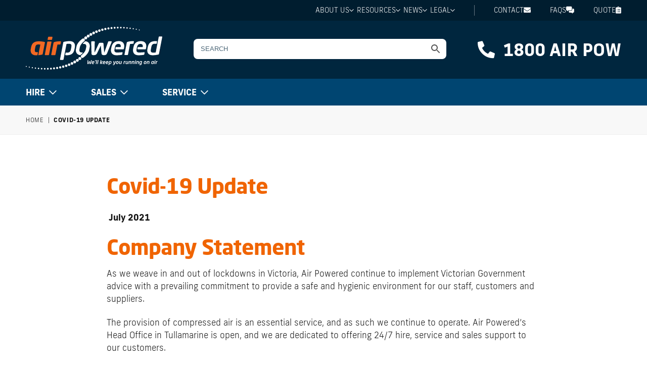

--- FILE ---
content_type: text/html; charset=UTF-8
request_url: https://www.airpoweredservices.com.au/covid-19-update/
body_size: 26604
content:
<!DOCTYPE html>
<html lang="en-AU" prefix="og: https://ogp.me/ns#" class="no-js">

<head>
    <!-- FOUC Fix -->
    <script>
        (function(H) {
            H.className = H.className.replace(/\bno-js\b/, 'js')
        })(document.documentElement)
    </script>

    <script>
        document.addEventListener('DOMContentLoaded', function() {
            const quoteLink = document.querySelector('a.quote-button');
            const addToQuoteBtn = document.querySelector('button[name="add-to-quote"]');
            const submitQuoteBtn = document.querySelector('input[name="send_quote"]');
            const emptyQuoteLink = document.querySelector('a.empty-quote');

            // On page load, apply stored state
            if (quoteLink && localStorage.getItem('quoteHasItems') === 'true') {
                quoteLink.classList.add('has-items');
            }

            // Add class and persist when "Add to quote" is clicked
            if (addToQuoteBtn && quoteLink) {
                addToQuoteBtn.addEventListener('click', function() {
                    quoteLink.classList.add('has-items');
                    localStorage.setItem('quoteHasItems', 'true');
                });
            }

            // Remove class and clear state when "Submit quote" is clicked
            if (submitQuoteBtn && quoteLink) {
                submitQuoteBtn.addEventListener('click', function() {
                    quoteLink.classList.remove('has-items');
                    localStorage.removeItem('quoteHasItems');
                });
            }

            // Remove class and clear state when "Empty quote" is clicked
            if (emptyQuoteLink && quoteLink) {
                emptyQuoteLink.addEventListener('click', function() {
                    quoteLink.classList.remove('has-items');
                    localStorage.removeItem('quoteHasItems');
                });
            }
        });
    </script>



    <meta charset="UTF-8" />
<script type="text/javascript">
/* <![CDATA[ */
var gform;gform||(document.addEventListener("gform_main_scripts_loaded",function(){gform.scriptsLoaded=!0}),document.addEventListener("gform/theme/scripts_loaded",function(){gform.themeScriptsLoaded=!0}),window.addEventListener("DOMContentLoaded",function(){gform.domLoaded=!0}),gform={domLoaded:!1,scriptsLoaded:!1,themeScriptsLoaded:!1,isFormEditor:()=>"function"==typeof InitializeEditor,callIfLoaded:function(o){return!(!gform.domLoaded||!gform.scriptsLoaded||!gform.themeScriptsLoaded&&!gform.isFormEditor()||(gform.isFormEditor()&&console.warn("The use of gform.initializeOnLoaded() is deprecated in the form editor context and will be removed in Gravity Forms 3.1."),o(),0))},initializeOnLoaded:function(o){gform.callIfLoaded(o)||(document.addEventListener("gform_main_scripts_loaded",()=>{gform.scriptsLoaded=!0,gform.callIfLoaded(o)}),document.addEventListener("gform/theme/scripts_loaded",()=>{gform.themeScriptsLoaded=!0,gform.callIfLoaded(o)}),window.addEventListener("DOMContentLoaded",()=>{gform.domLoaded=!0,gform.callIfLoaded(o)}))},hooks:{action:{},filter:{}},addAction:function(o,r,e,t){gform.addHook("action",o,r,e,t)},addFilter:function(o,r,e,t){gform.addHook("filter",o,r,e,t)},doAction:function(o){gform.doHook("action",o,arguments)},applyFilters:function(o){return gform.doHook("filter",o,arguments)},removeAction:function(o,r){gform.removeHook("action",o,r)},removeFilter:function(o,r,e){gform.removeHook("filter",o,r,e)},addHook:function(o,r,e,t,n){null==gform.hooks[o][r]&&(gform.hooks[o][r]=[]);var d=gform.hooks[o][r];null==n&&(n=r+"_"+d.length),gform.hooks[o][r].push({tag:n,callable:e,priority:t=null==t?10:t})},doHook:function(r,o,e){var t;if(e=Array.prototype.slice.call(e,1),null!=gform.hooks[r][o]&&((o=gform.hooks[r][o]).sort(function(o,r){return o.priority-r.priority}),o.forEach(function(o){"function"!=typeof(t=o.callable)&&(t=window[t]),"action"==r?t.apply(null,e):e[0]=t.apply(null,e)})),"filter"==r)return e[0]},removeHook:function(o,r,t,n){var e;null!=gform.hooks[o][r]&&(e=(e=gform.hooks[o][r]).filter(function(o,r,e){return!!(null!=n&&n!=o.tag||null!=t&&t!=o.priority)}),gform.hooks[o][r]=e)}});
/* ]]> */
</script>

    <meta http-equiv="X-UA-Compatible" content="IE=edge,chrome=1">
    <meta name="description" content="Your Number One Compressed Air Specialists">
    <meta name="viewport" content="width=device-width, initial-scale=1.0">
    <link rel="profile" href="http://gmpg.org/xfn/11" />

    
            <script data-no-defer="1" data-ezscrex="false" data-cfasync="false" data-pagespeed-no-defer data-cookieconsent="ignore">
                var ctPublicFunctions = {"_ajax_nonce":"e16da8781d","_rest_nonce":"d19db63bfb","_ajax_url":"\/wp-admin\/admin-ajax.php","_rest_url":"https:\/\/www.airpoweredservices.com.au\/wp-json\/","data__cookies_type":"native","data__ajax_type":"rest","data__bot_detector_enabled":0,"data__frontend_data_log_enabled":1,"cookiePrefix":"","wprocket_detected":false,"host_url":"www.airpoweredservices.com.au","text__ee_click_to_select":"Click to select the whole data","text__ee_original_email":"The complete one is","text__ee_got_it":"Got it","text__ee_blocked":"Blocked","text__ee_cannot_connect":"Cannot connect","text__ee_cannot_decode":"Can not decode email. Unknown reason","text__ee_email_decoder":"CleanTalk email decoder","text__ee_wait_for_decoding":"The magic is on the way!","text__ee_decoding_process":"Please wait a few seconds while we decode the contact data."}
            </script>
        
            <script data-no-defer="1" data-ezscrex="false" data-cfasync="false" data-pagespeed-no-defer data-cookieconsent="ignore">
                var ctPublic = {"_ajax_nonce":"e16da8781d","settings__forms__check_internal":"0","settings__forms__check_external":"0","settings__forms__force_protection":0,"settings__forms__search_test":"1","settings__forms__wc_add_to_cart":"0","settings__data__bot_detector_enabled":0,"settings__sfw__anti_crawler":0,"blog_home":"https:\/\/www.airpoweredservices.com.au\/","pixel__setting":"0","pixel__enabled":false,"pixel__url":null,"data__email_check_before_post":"1","data__email_check_exist_post":0,"data__cookies_type":"native","data__key_is_ok":true,"data__visible_fields_required":true,"wl_brandname":"Anti-Spam by CleanTalk","wl_brandname_short":"CleanTalk","ct_checkjs_key":524595629,"emailEncoderPassKey":"23bc524a7d58c2d7dc427c5f2270e785","bot_detector_forms_excluded":"W10=","advancedCacheExists":false,"varnishCacheExists":false,"wc_ajax_add_to_cart":true}
            </script>
        
<!-- Google Tag Manager by PYS -->
    <script data-cfasync="false" data-pagespeed-no-defer>
	    window.dataLayerPYS = window.dataLayerPYS || [];
	</script>
<!-- End Google Tag Manager by PYS -->
<!-- Search Engine Optimisation by Rank Math - https://rankmath.com/ -->
<title>Covid-19 Update | Air Powered Services</title>
<meta name="description" content="We are open and trading as usual for both office and on-road site needs."/>
<meta name="robots" content="follow, index, max-snippet:-1, max-video-preview:-1, max-image-preview:large"/>
<link rel="canonical" href="https://www.airpoweredservices.com.au/covid-19-update/" />
<meta property="og:locale" content="en_US" />
<meta property="og:type" content="article" />
<meta property="og:title" content="Covid-19 Update | Air Powered Services" />
<meta property="og:description" content="We are open and trading as usual for both office and on-road site needs." />
<meta property="og:url" content="https://www.airpoweredservices.com.au/covid-19-update/" />
<meta property="og:site_name" content="Air Powered Services" />
<meta property="article:publisher" content="https://www.facebook.com/pages/Air-Powered-Services/179020968829499?sk=info#!/pages/Air-Powered-Services/179020968829499" />
<meta property="article:section" content="News" />
<meta property="og:updated_time" content="2021-12-16T12:41:43+11:00" />
<meta property="og:image" content="https://cdn.airpoweredservices.com.au/wp-content/uploads/2021/12/covid19.jpg" />
<meta property="og:image:secure_url" content="https://cdn.airpoweredservices.com.au/wp-content/uploads/2021/12/covid19.jpg" />
<meta property="og:image:width" content="633" />
<meta property="og:image:height" content="633" />
<meta property="og:image:alt" content="We are open and trading as usual for both office and on-road site needs." />
<meta property="og:image:type" content="image/jpeg" />
<meta property="article:published_time" content="2021-07-19T16:50:05+10:00" />
<meta property="article:modified_time" content="2021-12-16T12:41:43+11:00" />
<meta name="twitter:card" content="summary_large_image" />
<meta name="twitter:title" content="Covid-19 Update | Air Powered Services" />
<meta name="twitter:description" content="We are open and trading as usual for both office and on-road site needs." />
<meta name="twitter:creator" content="@rmiriklis" />
<meta name="twitter:image" content="https://cdn.airpoweredservices.com.au/wp-content/uploads/2021/12/covid19.jpg" />
<meta name="twitter:label1" content="Written by" />
<meta name="twitter:data1" content="Rebecca" />
<meta name="twitter:label2" content="Time to read" />
<meta name="twitter:data2" content="1 minute" />
<script type="application/ld+json" class="rank-math-schema">{"@context":"https://schema.org","@graph":[{"@type":"Organization","@id":"https://www.airpoweredservices.com.au/#organization","name":"Air Powered Services","url":"https://www.airpoweredservices.com.au","sameAs":["https://www.facebook.com/pages/Air-Powered-Services/179020968829499?sk=info#!/pages/Air-Powered-Services/179020968829499"],"logo":{"@type":"ImageObject","@id":"https://www.airpoweredservices.com.au/#logo","url":"https://cdn.airpoweredservices.com.au/wp-content/uploads/2020/08/airpowered_logo_rgb.svg","contentUrl":"https://cdn.airpoweredservices.com.au/wp-content/uploads/2020/08/airpowered_logo_rgb.svg","caption":"Air Powered Services","inLanguage":"en-AU","width":"282","height":"89"}},{"@type":"WebSite","@id":"https://www.airpoweredservices.com.au/#website","url":"https://www.airpoweredservices.com.au","name":"Air Powered Services","publisher":{"@id":"https://www.airpoweredservices.com.au/#organization"},"inLanguage":"en-AU"},{"@type":"ImageObject","@id":"https://cdn.airpoweredservices.com.au/wp-content/uploads/2021/12/covid19.jpg","url":"https://cdn.airpoweredservices.com.au/wp-content/uploads/2021/12/covid19.jpg","width":"633","height":"633","inLanguage":"en-AU"},{"@type":"BreadcrumbList","@id":"https://www.airpoweredservices.com.au/covid-19-update/#breadcrumb","itemListElement":[{"@type":"ListItem","position":"1","item":{"@id":"https://www.airpoweredservices.com.au","name":"Home"}},{"@type":"ListItem","position":"2","item":{"@id":"https://www.airpoweredservices.com.au/covid-19-update/","name":"Covid-19 Update"}}]},{"@type":"WebPage","@id":"https://www.airpoweredservices.com.au/covid-19-update/#webpage","url":"https://www.airpoweredservices.com.au/covid-19-update/","name":"Covid-19 Update | Air Powered Services","datePublished":"2021-07-19T16:50:05+10:00","dateModified":"2021-12-16T12:41:43+11:00","isPartOf":{"@id":"https://www.airpoweredservices.com.au/#website"},"primaryImageOfPage":{"@id":"https://cdn.airpoweredservices.com.au/wp-content/uploads/2021/12/covid19.jpg"},"inLanguage":"en-AU","breadcrumb":{"@id":"https://www.airpoweredservices.com.au/covid-19-update/#breadcrumb"}},{"@type":"Person","@id":"https://www.airpoweredservices.com.au/covid-19-update/#author","name":"Rebecca","image":{"@type":"ImageObject","@id":"https://secure.gravatar.com/avatar/a1381b0c19cf4343fe4e7928f2701d2a814f4b53a860c4721f1da13baf2e4d37?s=96&amp;d=mm&amp;r=g","url":"https://secure.gravatar.com/avatar/a1381b0c19cf4343fe4e7928f2701d2a814f4b53a860c4721f1da13baf2e4d37?s=96&amp;d=mm&amp;r=g","caption":"Rebecca","inLanguage":"en-AU"},"sameAs":["https://twitter.com/rmiriklis"],"worksFor":{"@id":"https://www.airpoweredservices.com.au/#organization"}},{"@type":"NewsArticle","headline":"Covid-19 Update | Air Powered Services","keywords":"We are open and trading as usual for both office and on-road site needs.","datePublished":"2021-07-19T16:50:05+10:00","dateModified":"2021-12-16T12:41:43+11:00","author":{"@id":"https://www.airpoweredservices.com.au/covid-19-update/#author","name":"Rebecca"},"publisher":{"@id":"https://www.airpoweredservices.com.au/#organization"},"description":"We are open and trading as usual for both office and on-road site needs.","name":"Covid-19 Update | Air Powered Services","@id":"https://www.airpoweredservices.com.au/covid-19-update/#richSnippet","isPartOf":{"@id":"https://www.airpoweredservices.com.au/covid-19-update/#webpage"},"image":{"@id":"https://cdn.airpoweredservices.com.au/wp-content/uploads/2021/12/covid19.jpg"},"inLanguage":"en-AU","mainEntityOfPage":{"@id":"https://www.airpoweredservices.com.au/covid-19-update/#webpage"}}]}</script>
<!-- /Rank Math WordPress SEO plugin -->

<script type='application/javascript'  id='pys-version-script'>console.log('PixelYourSite Free version 11.1.5.2');</script>
<link rel='dns-prefetch' href='//kit.fontawesome.com' />
<link rel='dns-prefetch' href='//use.typekit.net' />
<link rel='dns-prefetch' href='//www.googletagmanager.com' />
<style id='wp-img-auto-sizes-contain-inline-css' type='text/css'>
img:is([sizes=auto i],[sizes^="auto," i]){contain-intrinsic-size:3000px 1500px}
/*# sourceURL=wp-img-auto-sizes-contain-inline-css */
</style>
<style id='wp-block-library-inline-css' type='text/css'>
:root{--wp-block-synced-color:#7a00df;--wp-block-synced-color--rgb:122,0,223;--wp-bound-block-color:var(--wp-block-synced-color);--wp-editor-canvas-background:#ddd;--wp-admin-theme-color:#007cba;--wp-admin-theme-color--rgb:0,124,186;--wp-admin-theme-color-darker-10:#006ba1;--wp-admin-theme-color-darker-10--rgb:0,107,160.5;--wp-admin-theme-color-darker-20:#005a87;--wp-admin-theme-color-darker-20--rgb:0,90,135;--wp-admin-border-width-focus:2px}@media (min-resolution:192dpi){:root{--wp-admin-border-width-focus:1.5px}}.wp-element-button{cursor:pointer}:root .has-very-light-gray-background-color{background-color:#eee}:root .has-very-dark-gray-background-color{background-color:#313131}:root .has-very-light-gray-color{color:#eee}:root .has-very-dark-gray-color{color:#313131}:root .has-vivid-green-cyan-to-vivid-cyan-blue-gradient-background{background:linear-gradient(135deg,#00d084,#0693e3)}:root .has-purple-crush-gradient-background{background:linear-gradient(135deg,#34e2e4,#4721fb 50%,#ab1dfe)}:root .has-hazy-dawn-gradient-background{background:linear-gradient(135deg,#faaca8,#dad0ec)}:root .has-subdued-olive-gradient-background{background:linear-gradient(135deg,#fafae1,#67a671)}:root .has-atomic-cream-gradient-background{background:linear-gradient(135deg,#fdd79a,#004a59)}:root .has-nightshade-gradient-background{background:linear-gradient(135deg,#330968,#31cdcf)}:root .has-midnight-gradient-background{background:linear-gradient(135deg,#020381,#2874fc)}:root{--wp--preset--font-size--normal:16px;--wp--preset--font-size--huge:42px}.has-regular-font-size{font-size:1em}.has-larger-font-size{font-size:2.625em}.has-normal-font-size{font-size:var(--wp--preset--font-size--normal)}.has-huge-font-size{font-size:var(--wp--preset--font-size--huge)}.has-text-align-center{text-align:center}.has-text-align-left{text-align:left}.has-text-align-right{text-align:right}.has-fit-text{white-space:nowrap!important}#end-resizable-editor-section{display:none}.aligncenter{clear:both}.items-justified-left{justify-content:flex-start}.items-justified-center{justify-content:center}.items-justified-right{justify-content:flex-end}.items-justified-space-between{justify-content:space-between}.screen-reader-text{border:0;clip-path:inset(50%);height:1px;margin:-1px;overflow:hidden;padding:0;position:absolute;width:1px;word-wrap:normal!important}.screen-reader-text:focus{background-color:#ddd;clip-path:none;color:#444;display:block;font-size:1em;height:auto;left:5px;line-height:normal;padding:15px 23px 14px;text-decoration:none;top:5px;width:auto;z-index:100000}html :where(.has-border-color){border-style:solid}html :where([style*=border-top-color]){border-top-style:solid}html :where([style*=border-right-color]){border-right-style:solid}html :where([style*=border-bottom-color]){border-bottom-style:solid}html :where([style*=border-left-color]){border-left-style:solid}html :where([style*=border-width]){border-style:solid}html :where([style*=border-top-width]){border-top-style:solid}html :where([style*=border-right-width]){border-right-style:solid}html :where([style*=border-bottom-width]){border-bottom-style:solid}html :where([style*=border-left-width]){border-left-style:solid}html :where(img[class*=wp-image-]){height:auto;max-width:100%}:where(figure){margin:0 0 1em}html :where(.is-position-sticky){--wp-admin--admin-bar--position-offset:var(--wp-admin--admin-bar--height,0px)}@media screen and (max-width:600px){html :where(.is-position-sticky){--wp-admin--admin-bar--position-offset:0px}}

/*# sourceURL=wp-block-library-inline-css */
</style><style id='global-styles-inline-css' type='text/css'>
:root{--wp--preset--aspect-ratio--square: 1;--wp--preset--aspect-ratio--4-3: 4/3;--wp--preset--aspect-ratio--3-4: 3/4;--wp--preset--aspect-ratio--3-2: 3/2;--wp--preset--aspect-ratio--2-3: 2/3;--wp--preset--aspect-ratio--16-9: 16/9;--wp--preset--aspect-ratio--9-16: 9/16;--wp--preset--color--black: #000000;--wp--preset--color--cyan-bluish-gray: #abb8c3;--wp--preset--color--white: #ffffff;--wp--preset--color--pale-pink: #f78da7;--wp--preset--color--vivid-red: #cf2e2e;--wp--preset--color--luminous-vivid-orange: #ff6900;--wp--preset--color--luminous-vivid-amber: #fcb900;--wp--preset--color--light-green-cyan: #7bdcb5;--wp--preset--color--vivid-green-cyan: #00d084;--wp--preset--color--pale-cyan-blue: #8ed1fc;--wp--preset--color--vivid-cyan-blue: #0693e3;--wp--preset--color--vivid-purple: #9b51e0;--wp--preset--color--orange: #f06400;--wp--preset--color--dark-orange: #e95919;--wp--preset--color--light-blue: #0089C5;--wp--preset--color--blue: #3273c2;--wp--preset--color--dark-blue: #00263E;--wp--preset--color--lightgrey: #f5f5f5;--wp--preset--color--grey: #b5b5b5;--wp--preset--color--bordergrey: #e2e2e2;--wp--preset--color--backgroundgrey: #f8f8f8;--wp--preset--gradient--vivid-cyan-blue-to-vivid-purple: linear-gradient(135deg,rgb(6,147,227) 0%,rgb(155,81,224) 100%);--wp--preset--gradient--light-green-cyan-to-vivid-green-cyan: linear-gradient(135deg,rgb(122,220,180) 0%,rgb(0,208,130) 100%);--wp--preset--gradient--luminous-vivid-amber-to-luminous-vivid-orange: linear-gradient(135deg,rgb(252,185,0) 0%,rgb(255,105,0) 100%);--wp--preset--gradient--luminous-vivid-orange-to-vivid-red: linear-gradient(135deg,rgb(255,105,0) 0%,rgb(207,46,46) 100%);--wp--preset--gradient--very-light-gray-to-cyan-bluish-gray: linear-gradient(135deg,rgb(238,238,238) 0%,rgb(169,184,195) 100%);--wp--preset--gradient--cool-to-warm-spectrum: linear-gradient(135deg,rgb(74,234,220) 0%,rgb(151,120,209) 20%,rgb(207,42,186) 40%,rgb(238,44,130) 60%,rgb(251,105,98) 80%,rgb(254,248,76) 100%);--wp--preset--gradient--blush-light-purple: linear-gradient(135deg,rgb(255,206,236) 0%,rgb(152,150,240) 100%);--wp--preset--gradient--blush-bordeaux: linear-gradient(135deg,rgb(254,205,165) 0%,rgb(254,45,45) 50%,rgb(107,0,62) 100%);--wp--preset--gradient--luminous-dusk: linear-gradient(135deg,rgb(255,203,112) 0%,rgb(199,81,192) 50%,rgb(65,88,208) 100%);--wp--preset--gradient--pale-ocean: linear-gradient(135deg,rgb(255,245,203) 0%,rgb(182,227,212) 50%,rgb(51,167,181) 100%);--wp--preset--gradient--electric-grass: linear-gradient(135deg,rgb(202,248,128) 0%,rgb(113,206,126) 100%);--wp--preset--gradient--midnight: linear-gradient(135deg,rgb(2,3,129) 0%,rgb(40,116,252) 100%);--wp--preset--font-size--small: clamp(0.8rem, 0.8rem + ((1vw - 0.2rem) * 0.119), 0.9rem);--wp--preset--font-size--medium: clamp(1.225rem, 1.225rem + ((1vw - 0.2rem) * 0.239), 1.425rem);--wp--preset--font-size--large: clamp(1.45rem, 1.45rem + ((1vw - 0.2rem) * 0.985), 2.275rem);--wp--preset--font-size--x-large: clamp(1.85rem, 1.85rem + ((1vw - 0.2rem) * 1.672), 3.25rem);--wp--preset--font-size--xx-large: clamp(5rem, 5rem + ((1vw - 0.2rem) * 5.97), 10rem);--wp--preset--font-family--frank-new: "frank-new", sans-serif;--wp--preset--font-family--neo-sans: "neo-sans", sans-serif;--wp--preset--spacing--20: 0.44rem;--wp--preset--spacing--30: clamp(1.5rem, 8vw, 2rem);--wp--preset--spacing--40: clamp(1.8rem, 10vw, 3rem);--wp--preset--spacing--50: clamp(2.5rem, 12vw, 4.5rem);--wp--preset--spacing--60: clamp(3.75rem, 14vw, 7rem);--wp--preset--spacing--70: clamp(5rem, 16vw, 8rem);--wp--preset--spacing--80: clamp(7rem, 18vw, 11rem);--wp--preset--shadow--natural: 6px 6px 9px rgba(0, 0, 0, 0.2);--wp--preset--shadow--deep: 12px 12px 50px rgba(0, 0, 0, 0.4);--wp--preset--shadow--sharp: 6px 6px 0px rgba(0, 0, 0, 0.2);--wp--preset--shadow--outlined: 6px 6px 0px -3px rgb(255, 255, 255), 6px 6px rgb(0, 0, 0);--wp--preset--shadow--crisp: 6px 6px 0px rgb(0, 0, 0);}:root { --wp--style--global--content-size: 1440px;--wp--style--global--wide-size: 1660px; }:where(body) { margin: 0; }.wp-site-blocks { padding-top: var(--wp--style--root--padding-top); padding-bottom: var(--wp--style--root--padding-bottom); }.has-global-padding { padding-right: var(--wp--style--root--padding-right); padding-left: var(--wp--style--root--padding-left); }.has-global-padding > .alignfull { margin-right: calc(var(--wp--style--root--padding-right) * -1); margin-left: calc(var(--wp--style--root--padding-left) * -1); }.has-global-padding :where(:not(.alignfull.is-layout-flow) > .has-global-padding:not(.wp-block-block, .alignfull)) { padding-right: 0; padding-left: 0; }.has-global-padding :where(:not(.alignfull.is-layout-flow) > .has-global-padding:not(.wp-block-block, .alignfull)) > .alignfull { margin-left: 0; margin-right: 0; }.wp-site-blocks > .alignleft { float: left; margin-right: 2em; }.wp-site-blocks > .alignright { float: right; margin-left: 2em; }.wp-site-blocks > .aligncenter { justify-content: center; margin-left: auto; margin-right: auto; }:where(.wp-site-blocks) > * { margin-block-start: 24px; margin-block-end: 0; }:where(.wp-site-blocks) > :first-child { margin-block-start: 0; }:where(.wp-site-blocks) > :last-child { margin-block-end: 0; }:root { --wp--style--block-gap: 24px; }:root :where(.is-layout-flow) > :first-child{margin-block-start: 0;}:root :where(.is-layout-flow) > :last-child{margin-block-end: 0;}:root :where(.is-layout-flow) > *{margin-block-start: 24px;margin-block-end: 0;}:root :where(.is-layout-constrained) > :first-child{margin-block-start: 0;}:root :where(.is-layout-constrained) > :last-child{margin-block-end: 0;}:root :where(.is-layout-constrained) > *{margin-block-start: 24px;margin-block-end: 0;}:root :where(.is-layout-flex){gap: 24px;}:root :where(.is-layout-grid){gap: 24px;}.is-layout-flow > .alignleft{float: left;margin-inline-start: 0;margin-inline-end: 2em;}.is-layout-flow > .alignright{float: right;margin-inline-start: 2em;margin-inline-end: 0;}.is-layout-flow > .aligncenter{margin-left: auto !important;margin-right: auto !important;}.is-layout-constrained > .alignleft{float: left;margin-inline-start: 0;margin-inline-end: 2em;}.is-layout-constrained > .alignright{float: right;margin-inline-start: 2em;margin-inline-end: 0;}.is-layout-constrained > .aligncenter{margin-left: auto !important;margin-right: auto !important;}.is-layout-constrained > :where(:not(.alignleft):not(.alignright):not(.alignfull)){max-width: var(--wp--style--global--content-size);margin-left: auto !important;margin-right: auto !important;}.is-layout-constrained > .alignwide{max-width: var(--wp--style--global--wide-size);}body .is-layout-flex{display: flex;}.is-layout-flex{flex-wrap: wrap;align-items: center;}.is-layout-flex > :is(*, div){margin: 0;}body .is-layout-grid{display: grid;}.is-layout-grid > :is(*, div){margin: 0;}body{font-family: var(--wp--preset--font-family--frank-new);font-size: clamp(14px, 0.875rem + ((1vw - 3.2px) * 0.224), 17px);line-height: 1.5;--wp--style--root--padding-top: 0;--wp--style--root--padding-right: 20px;--wp--style--root--padding-bottom: 0;--wp--style--root--padding-left: 20px;}a:where(:not(.wp-element-button)){text-decoration: underline;}h1{font-family: var(--wp--preset--font-family--neo-sans);font-size: clamp(2.05rem, calc(3.625rem + ((1vw - 0.48rem) * 8.4135)), 3.25rem);font-weight: 700;line-height: 1.2;}h2{font-family: var(--wp--preset--font-family--neo-sans);font-size: clamp(1.95rem, calc(2.625rem + ((1vw - 0.48rem) * 8.4135)), 2.25rem);font-weight: 700;line-height: 1.2;}h3{font-family: var(--wp--preset--font-family--neo-sans);font-size: clamp(1.75rem, calc(2.125rem + ((1vw - 0.48rem) * 8.4135)), 1.95rem);font-weight: 700;line-height: 1.2;}h4{font-family: var(--wp--preset--font-family--neo-sans);font-size: var(--wp--preset--font-size--medium);letter-spacing: 0.003rem;line-height: 1.2;}h5{font-family: var(--wp--preset--font-family--neo-sans);font-size: var(--wp--preset--font-size--small);font-weight: 700;line-height: 1.2;}h6{font-family: var(--wp--preset--font-family--neo-sans);font-size: var(--wp--preset--font-size--small);line-height: 1.2;}:root :where(.wp-element-button, .wp-block-button__link){background-color: #f06400;border-radius: 3px;border-color: #f06400;border-width: 1px;border-style: solid;color: #fff;font-family: inherit;font-size: 13px;font-style: inherit;font-weight: 700;letter-spacing: inherit;line-height: inherit;padding-top: 14px;padding-right: 20px;padding-bottom: 14px;padding-left: 20px;text-decoration: none;text-transform: uppercase;}:root :where(.wp-element-button:hover, .wp-block-button__link:hover){background-color: #00263E;border-color: #00263E !important;border-width: 1px;border-style: solid;color: #FFF !important;}.has-black-color{color: var(--wp--preset--color--black) !important;}.has-cyan-bluish-gray-color{color: var(--wp--preset--color--cyan-bluish-gray) !important;}.has-white-color{color: var(--wp--preset--color--white) !important;}.has-pale-pink-color{color: var(--wp--preset--color--pale-pink) !important;}.has-vivid-red-color{color: var(--wp--preset--color--vivid-red) !important;}.has-luminous-vivid-orange-color{color: var(--wp--preset--color--luminous-vivid-orange) !important;}.has-luminous-vivid-amber-color{color: var(--wp--preset--color--luminous-vivid-amber) !important;}.has-light-green-cyan-color{color: var(--wp--preset--color--light-green-cyan) !important;}.has-vivid-green-cyan-color{color: var(--wp--preset--color--vivid-green-cyan) !important;}.has-pale-cyan-blue-color{color: var(--wp--preset--color--pale-cyan-blue) !important;}.has-vivid-cyan-blue-color{color: var(--wp--preset--color--vivid-cyan-blue) !important;}.has-vivid-purple-color{color: var(--wp--preset--color--vivid-purple) !important;}.has-orange-color{color: var(--wp--preset--color--orange) !important;}.has-dark-orange-color{color: var(--wp--preset--color--dark-orange) !important;}.has-light-blue-color{color: var(--wp--preset--color--light-blue) !important;}.has-blue-color{color: var(--wp--preset--color--blue) !important;}.has-dark-blue-color{color: var(--wp--preset--color--dark-blue) !important;}.has-lightgrey-color{color: var(--wp--preset--color--lightgrey) !important;}.has-grey-color{color: var(--wp--preset--color--grey) !important;}.has-bordergrey-color{color: var(--wp--preset--color--bordergrey) !important;}.has-backgroundgrey-color{color: var(--wp--preset--color--backgroundgrey) !important;}.has-black-background-color{background-color: var(--wp--preset--color--black) !important;}.has-cyan-bluish-gray-background-color{background-color: var(--wp--preset--color--cyan-bluish-gray) !important;}.has-white-background-color{background-color: var(--wp--preset--color--white) !important;}.has-pale-pink-background-color{background-color: var(--wp--preset--color--pale-pink) !important;}.has-vivid-red-background-color{background-color: var(--wp--preset--color--vivid-red) !important;}.has-luminous-vivid-orange-background-color{background-color: var(--wp--preset--color--luminous-vivid-orange) !important;}.has-luminous-vivid-amber-background-color{background-color: var(--wp--preset--color--luminous-vivid-amber) !important;}.has-light-green-cyan-background-color{background-color: var(--wp--preset--color--light-green-cyan) !important;}.has-vivid-green-cyan-background-color{background-color: var(--wp--preset--color--vivid-green-cyan) !important;}.has-pale-cyan-blue-background-color{background-color: var(--wp--preset--color--pale-cyan-blue) !important;}.has-vivid-cyan-blue-background-color{background-color: var(--wp--preset--color--vivid-cyan-blue) !important;}.has-vivid-purple-background-color{background-color: var(--wp--preset--color--vivid-purple) !important;}.has-orange-background-color{background-color: var(--wp--preset--color--orange) !important;}.has-dark-orange-background-color{background-color: var(--wp--preset--color--dark-orange) !important;}.has-light-blue-background-color{background-color: var(--wp--preset--color--light-blue) !important;}.has-blue-background-color{background-color: var(--wp--preset--color--blue) !important;}.has-dark-blue-background-color{background-color: var(--wp--preset--color--dark-blue) !important;}.has-lightgrey-background-color{background-color: var(--wp--preset--color--lightgrey) !important;}.has-grey-background-color{background-color: var(--wp--preset--color--grey) !important;}.has-bordergrey-background-color{background-color: var(--wp--preset--color--bordergrey) !important;}.has-backgroundgrey-background-color{background-color: var(--wp--preset--color--backgroundgrey) !important;}.has-black-border-color{border-color: var(--wp--preset--color--black) !important;}.has-cyan-bluish-gray-border-color{border-color: var(--wp--preset--color--cyan-bluish-gray) !important;}.has-white-border-color{border-color: var(--wp--preset--color--white) !important;}.has-pale-pink-border-color{border-color: var(--wp--preset--color--pale-pink) !important;}.has-vivid-red-border-color{border-color: var(--wp--preset--color--vivid-red) !important;}.has-luminous-vivid-orange-border-color{border-color: var(--wp--preset--color--luminous-vivid-orange) !important;}.has-luminous-vivid-amber-border-color{border-color: var(--wp--preset--color--luminous-vivid-amber) !important;}.has-light-green-cyan-border-color{border-color: var(--wp--preset--color--light-green-cyan) !important;}.has-vivid-green-cyan-border-color{border-color: var(--wp--preset--color--vivid-green-cyan) !important;}.has-pale-cyan-blue-border-color{border-color: var(--wp--preset--color--pale-cyan-blue) !important;}.has-vivid-cyan-blue-border-color{border-color: var(--wp--preset--color--vivid-cyan-blue) !important;}.has-vivid-purple-border-color{border-color: var(--wp--preset--color--vivid-purple) !important;}.has-orange-border-color{border-color: var(--wp--preset--color--orange) !important;}.has-dark-orange-border-color{border-color: var(--wp--preset--color--dark-orange) !important;}.has-light-blue-border-color{border-color: var(--wp--preset--color--light-blue) !important;}.has-blue-border-color{border-color: var(--wp--preset--color--blue) !important;}.has-dark-blue-border-color{border-color: var(--wp--preset--color--dark-blue) !important;}.has-lightgrey-border-color{border-color: var(--wp--preset--color--lightgrey) !important;}.has-grey-border-color{border-color: var(--wp--preset--color--grey) !important;}.has-bordergrey-border-color{border-color: var(--wp--preset--color--bordergrey) !important;}.has-backgroundgrey-border-color{border-color: var(--wp--preset--color--backgroundgrey) !important;}.has-vivid-cyan-blue-to-vivid-purple-gradient-background{background: var(--wp--preset--gradient--vivid-cyan-blue-to-vivid-purple) !important;}.has-light-green-cyan-to-vivid-green-cyan-gradient-background{background: var(--wp--preset--gradient--light-green-cyan-to-vivid-green-cyan) !important;}.has-luminous-vivid-amber-to-luminous-vivid-orange-gradient-background{background: var(--wp--preset--gradient--luminous-vivid-amber-to-luminous-vivid-orange) !important;}.has-luminous-vivid-orange-to-vivid-red-gradient-background{background: var(--wp--preset--gradient--luminous-vivid-orange-to-vivid-red) !important;}.has-very-light-gray-to-cyan-bluish-gray-gradient-background{background: var(--wp--preset--gradient--very-light-gray-to-cyan-bluish-gray) !important;}.has-cool-to-warm-spectrum-gradient-background{background: var(--wp--preset--gradient--cool-to-warm-spectrum) !important;}.has-blush-light-purple-gradient-background{background: var(--wp--preset--gradient--blush-light-purple) !important;}.has-blush-bordeaux-gradient-background{background: var(--wp--preset--gradient--blush-bordeaux) !important;}.has-luminous-dusk-gradient-background{background: var(--wp--preset--gradient--luminous-dusk) !important;}.has-pale-ocean-gradient-background{background: var(--wp--preset--gradient--pale-ocean) !important;}.has-electric-grass-gradient-background{background: var(--wp--preset--gradient--electric-grass) !important;}.has-midnight-gradient-background{background: var(--wp--preset--gradient--midnight) !important;}.has-small-font-size{font-size: var(--wp--preset--font-size--small) !important;}.has-medium-font-size{font-size: var(--wp--preset--font-size--medium) !important;}.has-large-font-size{font-size: var(--wp--preset--font-size--large) !important;}.has-x-large-font-size{font-size: var(--wp--preset--font-size--x-large) !important;}.has-xx-large-font-size{font-size: var(--wp--preset--font-size--xx-large) !important;}.has-frank-new-font-family{font-family: var(--wp--preset--font-family--frank-new) !important;}.has-neo-sans-font-family{font-family: var(--wp--preset--font-family--neo-sans) !important;}
/*# sourceURL=global-styles-inline-css */
</style>

<link rel='stylesheet' id='cleantalk-public-css-css' href='https://www.airpoweredservices.com.au/wp-content/plugins/cleantalk-spam-protect/css/cleantalk-public.min.css?ver=6.71.1_1769439126' type='text/css' media='all' />
<link rel='stylesheet' id='cleantalk-email-decoder-css-css' href='https://www.airpoweredservices.com.au/wp-content/plugins/cleantalk-spam-protect/css/cleantalk-email-decoder.min.css?ver=6.71.1_1769439126' type='text/css' media='all' />
<link rel='stylesheet' id='google_business_reviews_rating_wp_css-css' href='https://www.airpoweredservices.com.au/wp-content/plugins/g-business-reviews-rating/wp/css/css.css?ver=6.9' type='text/css' media='all' />
<link rel='stylesheet' id='woof-css' href='https://www.airpoweredservices.com.au/wp-content/plugins/woocommerce-products-filter/css/front.css?ver=2.2.9.4' type='text/css' media='all' />
<style id='woof-inline-css' type='text/css'>

.woof_products_top_panel li span, .woof_products_top_panel2 li span{background: url(https://www.airpoweredservices.com.au/wp-content/plugins/woocommerce-products-filter/img/delete.png);background-size: 14px 14px;background-repeat: no-repeat;background-position: right;}
.woof_edit_view{
                    display: none;
                }

/*# sourceURL=woof-inline-css */
</style>
<link rel='stylesheet' id='chosen-drop-down-css' href='https://www.airpoweredservices.com.au/wp-content/plugins/woocommerce-products-filter/js/chosen/chosen.min.css?ver=2.2.9.4' type='text/css' media='all' />
<link rel='stylesheet' id='plainoverlay-css' href='https://www.airpoweredservices.com.au/wp-content/plugins/woocommerce-products-filter/css/plainoverlay.css?ver=2.2.9.4' type='text/css' media='all' />
<link rel='stylesheet' id='icheck-jquery-color-css' href='https://www.airpoweredservices.com.au/wp-content/plugins/woocommerce-products-filter/js/icheck/skins/flat/flat.css?ver=2.2.9.4' type='text/css' media='all' />
<link rel='stylesheet' id='aws-style-css' href='https://www.airpoweredservices.com.au/wp-content/plugins/advanced-woo-search/assets/css/common.min.css?ver=3.51' type='text/css' media='all' />
<link rel='stylesheet' id='typekit-css' href='https://use.typekit.net/qzc4kbx.css?ver=6.9' type='text/css' media='all' />
<link rel='stylesheet' id='main-css' href='https://www.airpoweredservices.com.au/wp-content/themes/air-powered-services-2020/css/main.css?ver=1.8.10' type='text/css' media='all' />
<script type="text/javascript" src="https://www.airpoweredservices.com.au/wp-content/plugins/cleantalk-spam-protect/js/apbct-public-bundle_gathering.min.js?ver=6.71.1_1769439126" id="apbct-public-bundle_gathering.min-js-js"></script>
<script type="text/javascript" id="jquery-core-js-extra">
/* <![CDATA[ */
var pysFacebookRest = {"restApiUrl":"https://www.airpoweredservices.com.au/wp-json/pys-facebook/v1/event","debug":""};
//# sourceURL=jquery-core-js-extra
/* ]]> */
</script>
<script type="text/javascript" src="https://www.airpoweredservices.com.au/wp-includes/js/jquery/jquery.min.js?ver=3.7.1" id="jquery-core-js"></script>
<script type="text/javascript" src="https://www.airpoweredservices.com.au/wp-includes/js/jquery/jquery-migrate.min.js?ver=3.4.1" id="jquery-migrate-js"></script>
<script type="text/javascript" src="https://www.airpoweredservices.com.au/wp-content/plugins/g-business-reviews-rating/wp/js/js.js?ver=6.9" id="google_business_reviews_rating_wp_js-js"></script>
<script type="text/javascript" src="https://kit.fontawesome.com/f14721b9c3.js" id="font-awesome-kit-js"></script>
<script type="text/javascript" src="https://www.airpoweredservices.com.au/wp-content/plugins/pixelyoursite/dist/scripts/jquery.bind-first-0.2.3.min.js?ver=0.2.3" id="jquery-bind-first-js"></script>
<script type="text/javascript" src="https://www.airpoweredservices.com.au/wp-content/plugins/pixelyoursite/dist/scripts/js.cookie-2.1.3.min.js?ver=2.1.3" id="js-cookie-pys-js"></script>
<script type="text/javascript" src="https://www.airpoweredservices.com.au/wp-content/plugins/pixelyoursite/dist/scripts/tld.min.js?ver=2.3.1" id="js-tld-js"></script>
<script type="text/javascript" id="pys-js-extra">
/* <![CDATA[ */
var pysOptions = {"staticEvents":{"facebook":{"init_event":[{"delay":0,"type":"static","ajaxFire":false,"name":"PageView","pixelIds":["533433007859230"],"eventID":"db6a18e2-a728-4fdb-b295-955f259c52f3","params":{"post_category":"News","page_title":"Covid-19 Update","post_type":"post","post_id":14266,"plugin":"PixelYourSite","user_role":"guest","event_url":"www.airpoweredservices.com.au/covid-19-update/"},"e_id":"init_event","ids":[],"hasTimeWindow":false,"timeWindow":0,"woo_order":"","edd_order":""}]}},"dynamicEvents":{"automatic_event_form":{"facebook":{"delay":0,"type":"dyn","name":"Form","pixelIds":["533433007859230"],"eventID":"b55bd873-2ae2-494d-a732-b34ce7bedd97","params":{"page_title":"Covid-19 Update","post_type":"post","post_id":14266,"plugin":"PixelYourSite","user_role":"guest","event_url":"www.airpoweredservices.com.au/covid-19-update/"},"e_id":"automatic_event_form","ids":[],"hasTimeWindow":false,"timeWindow":0,"woo_order":"","edd_order":""},"ga":{"delay":0,"type":"dyn","name":"Form","trackingIds":["G-V8YCLSY1BB"],"eventID":"b55bd873-2ae2-494d-a732-b34ce7bedd97","params":{"page_title":"Covid-19 Update","post_type":"post","post_id":14266,"plugin":"PixelYourSite","user_role":"guest","event_url":"www.airpoweredservices.com.au/covid-19-update/"},"e_id":"automatic_event_form","ids":[],"hasTimeWindow":false,"timeWindow":0,"pixelIds":[],"woo_order":"","edd_order":""}},"automatic_event_download":{"facebook":{"delay":0,"type":"dyn","name":"Download","extensions":["","doc","exe","js","pdf","ppt","tgz","zip","xls"],"pixelIds":["533433007859230"],"eventID":"84354b5f-d70c-4858-82c0-10fa204b51e5","params":{"page_title":"Covid-19 Update","post_type":"post","post_id":14266,"plugin":"PixelYourSite","user_role":"guest","event_url":"www.airpoweredservices.com.au/covid-19-update/"},"e_id":"automatic_event_download","ids":[],"hasTimeWindow":false,"timeWindow":0,"woo_order":"","edd_order":""},"ga":{"delay":0,"type":"dyn","name":"Download","extensions":["","doc","exe","js","pdf","ppt","tgz","zip","xls"],"trackingIds":["G-V8YCLSY1BB"],"eventID":"84354b5f-d70c-4858-82c0-10fa204b51e5","params":{"page_title":"Covid-19 Update","post_type":"post","post_id":14266,"plugin":"PixelYourSite","user_role":"guest","event_url":"www.airpoweredservices.com.au/covid-19-update/"},"e_id":"automatic_event_download","ids":[],"hasTimeWindow":false,"timeWindow":0,"pixelIds":[],"woo_order":"","edd_order":""}},"automatic_event_comment":{"facebook":{"delay":0,"type":"dyn","name":"Comment","pixelIds":["533433007859230"],"eventID":"0200697c-69d3-4ea0-8487-c01391320dae","params":{"page_title":"Covid-19 Update","post_type":"post","post_id":14266,"plugin":"PixelYourSite","user_role":"guest","event_url":"www.airpoweredservices.com.au/covid-19-update/"},"e_id":"automatic_event_comment","ids":[],"hasTimeWindow":false,"timeWindow":0,"woo_order":"","edd_order":""},"ga":{"delay":0,"type":"dyn","name":"Comment","trackingIds":["G-V8YCLSY1BB"],"eventID":"0200697c-69d3-4ea0-8487-c01391320dae","params":{"page_title":"Covid-19 Update","post_type":"post","post_id":14266,"plugin":"PixelYourSite","user_role":"guest","event_url":"www.airpoweredservices.com.au/covid-19-update/"},"e_id":"automatic_event_comment","ids":[],"hasTimeWindow":false,"timeWindow":0,"pixelIds":[],"woo_order":"","edd_order":""}},"woo_add_to_cart_on_button_click":{"facebook":{"delay":0,"type":"dyn","name":"AddToCart","pixelIds":["533433007859230"],"eventID":"5c5bafb6-c911-4066-acc3-904e3f607a7d","params":{"page_title":"Covid-19 Update","post_type":"post","post_id":14266,"plugin":"PixelYourSite","user_role":"guest","event_url":"www.airpoweredservices.com.au/covid-19-update/"},"e_id":"woo_add_to_cart_on_button_click","ids":[],"hasTimeWindow":false,"timeWindow":0,"woo_order":"","edd_order":""},"ga":{"delay":0,"type":"dyn","name":"add_to_cart","trackingIds":["G-V8YCLSY1BB"],"eventID":"5c5bafb6-c911-4066-acc3-904e3f607a7d","params":{"page_title":"Covid-19 Update","post_type":"post","post_id":14266,"plugin":"PixelYourSite","user_role":"guest","event_url":"www.airpoweredservices.com.au/covid-19-update/"},"e_id":"woo_add_to_cart_on_button_click","ids":[],"hasTimeWindow":false,"timeWindow":0,"pixelIds":[],"woo_order":"","edd_order":""}}},"triggerEvents":[],"triggerEventTypes":[],"facebook":{"pixelIds":["533433007859230"],"advancedMatching":{"external_id":"cceedbbfccdeefdcdfcdaaf"},"advancedMatchingEnabled":true,"removeMetadata":false,"wooVariableAsSimple":false,"serverApiEnabled":true,"wooCRSendFromServer":false,"send_external_id":null,"enabled_medical":false,"do_not_track_medical_param":["event_url","post_title","page_title","landing_page","content_name","categories","category_name","tags"],"meta_ldu":false},"ga":{"trackingIds":["G-V8YCLSY1BB"],"commentEventEnabled":true,"downloadEnabled":true,"formEventEnabled":true,"crossDomainEnabled":false,"crossDomainAcceptIncoming":false,"crossDomainDomains":[],"isDebugEnabled":[],"serverContainerUrls":{"G-V8YCLSY1BB":{"enable_server_container":"1","server_container_url":"","transport_url":""}},"additionalConfig":{"G-V8YCLSY1BB":{"first_party_collection":true}},"disableAdvertisingFeatures":false,"disableAdvertisingPersonalization":false,"wooVariableAsSimple":true,"custom_page_view_event":false},"debug":"","siteUrl":"https://www.airpoweredservices.com.au","ajaxUrl":"https://www.airpoweredservices.com.au/wp-admin/admin-ajax.php","ajax_event":"48a35b8a91","enable_remove_download_url_param":"1","cookie_duration":"7","last_visit_duration":"60","enable_success_send_form":"","ajaxForServerEvent":"1","ajaxForServerStaticEvent":"1","useSendBeacon":"1","send_external_id":"1","external_id_expire":"180","track_cookie_for_subdomains":"1","google_consent_mode":"1","gdpr":{"ajax_enabled":false,"all_disabled_by_api":false,"facebook_disabled_by_api":false,"analytics_disabled_by_api":false,"google_ads_disabled_by_api":false,"pinterest_disabled_by_api":false,"bing_disabled_by_api":false,"reddit_disabled_by_api":false,"externalID_disabled_by_api":false,"facebook_prior_consent_enabled":true,"analytics_prior_consent_enabled":true,"google_ads_prior_consent_enabled":null,"pinterest_prior_consent_enabled":true,"bing_prior_consent_enabled":true,"cookiebot_integration_enabled":false,"cookiebot_facebook_consent_category":"marketing","cookiebot_analytics_consent_category":"statistics","cookiebot_tiktok_consent_category":"marketing","cookiebot_google_ads_consent_category":"marketing","cookiebot_pinterest_consent_category":"marketing","cookiebot_bing_consent_category":"marketing","consent_magic_integration_enabled":false,"real_cookie_banner_integration_enabled":false,"cookie_notice_integration_enabled":false,"cookie_law_info_integration_enabled":false,"analytics_storage":{"enabled":true,"value":"granted","filter":false},"ad_storage":{"enabled":true,"value":"granted","filter":false},"ad_user_data":{"enabled":true,"value":"granted","filter":false},"ad_personalization":{"enabled":true,"value":"granted","filter":false}},"cookie":{"disabled_all_cookie":false,"disabled_start_session_cookie":false,"disabled_advanced_form_data_cookie":false,"disabled_landing_page_cookie":false,"disabled_first_visit_cookie":false,"disabled_trafficsource_cookie":false,"disabled_utmTerms_cookie":false,"disabled_utmId_cookie":false},"tracking_analytics":{"TrafficSource":"direct","TrafficLanding":"undefined","TrafficUtms":[],"TrafficUtmsId":[]},"GATags":{"ga_datalayer_type":"default","ga_datalayer_name":"dataLayerPYS"},"woo":{"enabled":true,"enabled_save_data_to_orders":true,"addToCartOnButtonEnabled":true,"addToCartOnButtonValueEnabled":true,"addToCartOnButtonValueOption":"price","singleProductId":null,"removeFromCartSelector":"form.woocommerce-cart-form .remove","addToCartCatchMethod":"add_cart_js","is_order_received_page":false,"containOrderId":false},"edd":{"enabled":false},"cache_bypass":"1770027614"};
//# sourceURL=pys-js-extra
/* ]]> */
</script>
<script type="text/javascript" src="https://www.airpoweredservices.com.au/wp-content/plugins/pixelyoursite/dist/scripts/public.js?ver=11.1.5.2" id="pys-js"></script>
<link rel="https://api.w.org/" href="https://www.airpoweredservices.com.au/wp-json/" /><link rel="alternate" title="JSON" type="application/json" href="https://www.airpoweredservices.com.au/wp-json/wp/v2/posts/14266" /><link rel='shortlink' href='https://www.airpoweredservices.com.au/?p=14266' />
<meta name="generator" content="Site Kit by Google 1.170.0" /><!-- Global site tag (gtag.js) - Google Analytics -->
<script async src="https://www.googletagmanager.com/gtag/js?id=G-V8YCLSY1BB&l=dataLayerPYS"></script>
<script>
  window.dataLayerPYS = window.dataLayerPYS || [];
  function gtag(){dataLayerPYS.push(arguments);}
  gtag('js', new Date());

  gtag('config', 'G-V8YCLSY1BB');
</script>

<script src="https://analytics.ahrefs.com/analytics.js" data-key="Htr54qltjH+/yoSj1JP6Wg" async></script><style>
        .woocommerce-cart-form__cart-item .product-price,
        .woocommerce-cart-form__cart-item .product-subtotal,
        th.product-price, th.product-subtotal,
        .cart_totals .shop_table  {
            display: none !important;
        }
    </style>	<noscript><style>.woocommerce-product-gallery{ opacity: 1 !important; }</style></noscript>
	<script>function perfmatters_check_cart_fragments(){if(null!==document.getElementById("perfmatters-cart-fragments"))return!1;if(document.cookie.match("(^|;) ?woocommerce_cart_hash=([^;]*)(;|$)")){var e=document.createElement("script");e.id="perfmatters-cart-fragments",e.src="https://www.airpoweredservices.com.au/wp-content/plugins/woocommerce/assets/js/frontend/cart-fragments.min.js",e.async=!0,document.head.appendChild(e)}}perfmatters_check_cart_fragments(),document.addEventListener("click",function(){setTimeout(perfmatters_check_cart_fragments,1e3)});</script><link rel="icon" href="https://cdn.airpoweredservices.com.au/wp-content/uploads/2021/11/cropped-favicon-32x32.png" sizes="32x32" />
<link rel="icon" href="https://cdn.airpoweredservices.com.au/wp-content/uploads/2021/11/cropped-favicon-192x192.png" sizes="192x192" />
<link rel="apple-touch-icon" href="https://cdn.airpoweredservices.com.au/wp-content/uploads/2021/11/cropped-favicon-180x180.png" />
<meta name="msapplication-TileImage" content="https://cdn.airpoweredservices.com.au/wp-content/uploads/2021/11/cropped-favicon-270x270.png" />

<link rel='stylesheet' id='woof_tooltip-css-css' href='https://www.airpoweredservices.com.au/wp-content/plugins/woocommerce-products-filter/js/tooltip/css/tooltipster.bundle.min.css?ver=2.2.9.4' type='text/css' media='all' />
<link rel='stylesheet' id='woof_tooltip-css-noir-css' href='https://www.airpoweredservices.com.au/wp-content/plugins/woocommerce-products-filter/js/tooltip/css/plugins/tooltipster/sideTip/themes/tooltipster-sideTip-noir.min.css?ver=2.2.9.4' type='text/css' media='all' />
<link rel='stylesheet' id='gform_apc_theme-css' href='https://www.airpoweredservices.com.au/wp-content/plugins/gravityformsadvancedpostcreation/assets/css/dist/theme.min.css?ver=1.6.1' type='text/css' media='all' />
</head>

<body class="wp-singular post-template-default single single-post postid-14266 single-format-standard wp-embed-responsive wp-theme-air-powered-services-2020 theme-air-powered-services-2020">
    <!--<![endif]-->

    <nav id="mobile-nav" class="menu-wrap" role="navigation">
        <a href="#" class="close-button" id="close-button"><span></span></a>
        <ul id="menu-mobile" class="menu"><li id="menu-item-18658" class="menu-item menu-item-type-taxonomy menu-item-object-product_cat menu-item-has-children menu-item-18658"><a href="https://www.airpoweredservices.com.au/products/sales/">Sales</a>
<ul class="sub-menu">
	<li id="menu-item-18661" class="menu-item menu-item-type-sidebar menu-item-object-air-powered-services-2020 menu-item-18661"><div class="menuizer-container  menuizer-stack-vertical"><div class="woocommerce-product-categories">
<div class="product-cats-mega-menu">
    <div class="mega-menu-grid">
        <div class="primary-product-cats">
                            <div class="custom-links-section">
                    <ul class="unstyled-list primary-product-cat-list">
                                                    <li class="mega_menu_custom_link has-submenu"
                                data-cat-id="custom-electric-compressors-accessories"
                                aria-haspopup="true">
                                <a href="https://www.airpoweredservices.com.au/electric-compressors-accessories/" title="Electric Compressors &amp; Accessories">
                                    Electric Compressors &amp; Accessories                                </a>
                            </li>
                                                    <li class="mega_menu_custom_link has-submenu"
                                data-cat-id="custom-diesel-compressors-accessories"
                                aria-haspopup="true">
                                <a href="https://www.airpoweredservices.com.au/diesel-compressors-accessories/" title="Diesel Compressors &amp; Accessories">
                                    Diesel Compressors &amp; Accessories                                </a>
                            </li>
                                            </ul>
                </div>
                                                            <div class="primary-category-section">
                        <ul class="unstyled-list primary-product-cat-list">
                                                            <li class="mega_menu_level_0" data-cat-id="2461">
                                    <a href="https://www.airpoweredservices.com.au/products/sales/air-tools-sales/" title="Air Tools">
                                        Air Tools                                    </a>
                                </li>
                                                            <li class="mega_menu_level_0" data-cat-id="2482">
                                    <a href="https://www.airpoweredservices.com.au/products/sales/breathing-air-confined-space-sales/" title="Breathing Air &amp; Confined Space">
                                        Breathing Air &amp; Confined Space                                    </a>
                                </li>
                                                            <li class="mega_menu_level_0" data-cat-id="2509">
                                    <a href="https://www.airpoweredservices.com.au/products/sales/dust-ventilation-sales/" title="Dust &amp; Ventilation">
                                        Dust &amp; Ventilation                                    </a>
                                </li>
                            
                                                    </ul>
                    </div>
                            
        </div>

        <div class="secondary-area">
            <div class="secondary-area-underlay"></div>
            <div class="sub-product-cats">
                                                        
                            <div class="secondary-menus active" data-menu-primary-cat="2461">
                                <div class="inner-area">
                                    <div class="secondary-nav">
                                        <h4>Air Tools</h4>
                                        <ul class="unstyled-list" data-primary-cat="Air Tools">
                                                                                                                                                <li>
                                                        <a href="https://www.airpoweredservices.com.au/products/sales/air-tools-sales/air-pumps-sales/" title="Air Pumps">
                                                            Air Pumps                                                        </a>
                                                    </li>
                                                                                                    <li>
                                                        <a href="https://www.airpoweredservices.com.au/products/sales/air-tools-sales/atlas-copco-construction-tools-air-tools-sales/" title="Atlas Copco Construction Tools">
                                                            Atlas Copco Construction Tools                                                        </a>
                                                    </li>
                                                                                                    <li>
                                                        <a href="https://www.airpoweredservices.com.au/products/sales/air-tools-sales/atlas-copco-hydraulic-tools-air-tools-sales/" title="Atlas Copco Hydraulic Tools">
                                                            Atlas Copco Hydraulic Tools                                                        </a>
                                                    </li>
                                                                                                    <li>
                                                        <a href="https://www.airpoweredservices.com.au/products/sales/air-tools-sales/atlas-copco-industrial-tools-air-tools-sales/" title="Atlas Copco Industrial Tools">
                                                            Atlas Copco Industrial Tools                                                        </a>
                                                    </li>
                                                                                                    <li>
                                                        <a href="https://www.airpoweredservices.com.au/products/sales/air-tools-sales/chicago-pneumatic-construction-tools-air-tools-sales/" title="Chicago Pneumatic Construction Tools">
                                                            Chicago Pneumatic Construction Tools                                                        </a>
                                                    </li>
                                                                                                    <li>
                                                        <a href="https://www.airpoweredservices.com.au/products/sales/air-tools-sales/endo-hoist-lifting-equipment-air-tools-sales/" title="Endo Hoist &amp; Lifting Equipment">
                                                            Endo Hoist &amp; Lifting Equipment                                                        </a>
                                                    </li>
                                                                                                    <li>
                                                        <a href="https://www.airpoweredservices.com.au/products/sales/air-tools-sales/masterpac-compaction-sales/" title="Masterpac Compaction">
                                                            Masterpac Compaction                                                        </a>
                                                    </li>
                                                                                                    <li>
                                                        <a href="https://www.airpoweredservices.com.au/products/sales/air-tools-sales/misc-air-powered-tools-air-tools-sales/" title="Misc. Air Powered Tools">
                                                            Misc. Air Powered Tools                                                        </a>
                                                    </li>
                                                                                                    <li>
                                                        <a href="https://www.airpoweredservices.com.au/products/sales/air-tools-sales/pneuvibe-underground-borers-boring-earthworks-sales/" title="Pneuvibe Underground Borers">
                                                            Pneuvibe Underground Borers                                                        </a>
                                                    </li>
                                                                                                                                    </ul>
                                    </div>
                                    <div class="primary-product-cat-image-wrapper" data-primary-cat="Air Tools">
                                        <img fetchpriority="high" decoding="async" width="600" height="600" src="https://cdn.airpoweredservices.com.au/wp-content/uploads/2016/06/RTEX-Application-160122-3-web.jpg" class="attachment-large size-large" alt="Air Tools" srcset="https://cdn.airpoweredservices.com.au/wp-content/uploads/2016/06/RTEX-Application-160122-3-web.jpg 600w, https://cdn.airpoweredservices.com.au/wp-content/uploads/2016/06/RTEX-Application-160122-3-web-100x100.jpg 100w, https://cdn.airpoweredservices.com.au/wp-content/uploads/2016/06/RTEX-Application-160122-3-web-340x340.jpg 340w, https://cdn.airpoweredservices.com.au/wp-content/uploads/2016/06/RTEX-Application-160122-3-web-300x300.jpg 300w, https://cdn.airpoweredservices.com.au/wp-content/uploads/2016/06/RTEX-Application-160122-3-web-226x226.jpg 226w, https://cdn.airpoweredservices.com.au/wp-content/uploads/2016/06/RTEX-Application-160122-3-web-126x126.jpg 126w" sizes="(max-width: 600px) 100vw, 600px" />                                    </div>
                                </div>
                            </div>
                        
                            <div class="secondary-menus" data-menu-primary-cat="2482">
                                <div class="inner-area">
                                    <div class="secondary-nav">
                                        <h4>Breathing Air &amp; Confined Space</h4>
                                        <ul class="unstyled-list" data-primary-cat="Breathing Air &amp; Confined Space">
                                                                                                                                                <li>
                                                        <a href="https://www.airpoweredservices.com.au/products/sales/breathing-air-confined-space-sales/breathing-air-compressors-breathing-air-confined-space-sales/" title="Breathing Air Compressors">
                                                            Breathing Air Compressors                                                        </a>
                                                    </li>
                                                                                                    <li>
                                                        <a href="https://www.airpoweredservices.com.au/products/sales/breathing-air-confined-space-sales/s-c-b-a-sets-breathing-air-confined-space-sales/" title="S.C.B.A Sets">
                                                            S.C.B.A Sets                                                        </a>
                                                    </li>
                                                                                                    <li>
                                                        <a href="https://www.airpoweredservices.com.au/products/sales/breathing-air-confined-space-sales/tripods-harness-gas-detectors-breathing-air-confined-space-sales/" title="Tripods, Harness &amp; Gas Detectors">
                                                            Tripods, Harness &amp; Gas Detectors                                                        </a>
                                                    </li>
                                                                                                                                    </ul>
                                    </div>
                                    <div class="primary-product-cat-image-wrapper" data-primary-cat="Breathing Air &amp; Confined Space">
                                        <img decoding="async" width="1000" height="1000" src="https://cdn.airpoweredservices.com.au/wp-content/uploads/2021/07/breathing-air.png" class="attachment-large size-large" alt="Breathing Air &amp; Confined Space" srcset="https://cdn.airpoweredservices.com.au/wp-content/uploads/2021/07/breathing-air.png 1000w, https://cdn.airpoweredservices.com.au/wp-content/uploads/2021/07/breathing-air-100x100.png 100w, https://cdn.airpoweredservices.com.au/wp-content/uploads/2021/07/breathing-air-768x768.png 768w, https://cdn.airpoweredservices.com.au/wp-content/uploads/2021/07/breathing-air-600x600.png 600w, https://cdn.airpoweredservices.com.au/wp-content/uploads/2021/07/breathing-air-340x340.png 340w, https://cdn.airpoweredservices.com.au/wp-content/uploads/2021/07/breathing-air-300x300.png 300w" sizes="(max-width: 1000px) 100vw, 1000px" />                                    </div>
                                </div>
                            </div>
                        
                            <div class="secondary-menus" data-menu-primary-cat="2509">
                                <div class="inner-area">
                                    <div class="secondary-nav">
                                        <h4>Dust &amp; Ventilation</h4>
                                        <ul class="unstyled-list" data-primary-cat="Dust &amp; Ventilation">
                                                                                                                                                <li>
                                                        <a href="https://www.airpoweredservices.com.au/products/sales/dust-ventilation-sales/allegro-fans-blowers-dust-ventilation-sales/" title="Allegro Fans &amp; Blowers">
                                                            Allegro Fans &amp; Blowers                                                        </a>
                                                    </li>
                                                                                                    <li>
                                                        <a href="https://www.airpoweredservices.com.au/products/sales/dust-ventilation-sales/atlas-copco-dust-collector/" title="Atlas Copco Dust Collector">
                                                            Atlas Copco Dust Collector                                                        </a>
                                                    </li>
                                                                                                    <li>
                                                        <a href="https://www.airpoweredservices.com.au/products/sales/dust-ventilation-sales/typhoon-fans-dust-ventilation-sales/" title="Typhoon Fans">
                                                            Typhoon Fans                                                        </a>
                                                    </li>
                                                                                                    <li>
                                                        <a href="https://www.airpoweredservices.com.au/products/sales/dust-ventilation-sales/venturi-blowers-dust-ventilation-sales/" title="Venturi Blowers">
                                                            Venturi Blowers                                                        </a>
                                                    </li>
                                                                                                                                    </ul>
                                    </div>
                                    <div class="primary-product-cat-image-wrapper" data-primary-cat="Dust &amp; Ventilation">
                                        <img decoding="async" width="633" height="633" src="https://cdn.airpoweredservices.com.au/wp-content/uploads/2020/03/Dust-Collector.jpg" class="attachment-large size-large" alt="Dust &amp; Ventilation" srcset="https://cdn.airpoweredservices.com.au/wp-content/uploads/2020/03/Dust-Collector.jpg 633w, https://cdn.airpoweredservices.com.au/wp-content/uploads/2020/03/Dust-Collector-100x100.jpg 100w, https://cdn.airpoweredservices.com.au/wp-content/uploads/2020/03/Dust-Collector-600x600.jpg 600w, https://cdn.airpoweredservices.com.au/wp-content/uploads/2020/03/Dust-Collector-340x340.jpg 340w, https://cdn.airpoweredservices.com.au/wp-content/uploads/2020/03/Dust-Collector-300x300.jpg 300w, https://cdn.airpoweredservices.com.au/wp-content/uploads/2020/03/Dust-Collector-226x226.jpg 226w, https://cdn.airpoweredservices.com.au/wp-content/uploads/2020/03/Dust-Collector-126x126.jpg 126w" sizes="(max-width: 633px) 100vw, 633px" />                                    </div>
                                </div>
                            </div>
                        
                                                            
                                        <div class="secondary-menus" data-menu-primary-cat="custom-electric-compressors-accessories">
                            <div class="inner-area">
                                <div class="secondary-nav">
                                    <h4>Electric Compressors &amp; Accessories</h4>
                                    <ul class="unstyled-list" data-primary-cat="Electric Compressors &amp; Accessories">
                                                                                    <li class="">
                                                <a href="https://www.airpoweredservices.com.au/alup-rotary-screw-compressors/"
                                                    target="_self">
                                                    ALUP Rotary Screw Compressors                                                </a>
                                            </li>
                                                                                    <li class="">
                                                <a href="https://www.airpoweredservices.com.au/alup-oil-free-compressors/"
                                                    target="_self">
                                                    ALUP Oil Free Compressors                                                </a>
                                            </li>
                                                                                    <li class="">
                                                <a href="https://www.airpoweredservices.com.au/chicago-pneumatic-rotary-screw-compressors/"
                                                    target="_self">
                                                    Chicago Pneumatic Rotary Screw Compressors                                                </a>
                                            </li>
                                                                                    <li class=" space-gap">
                                                <a href="https://www.airpoweredservices.com.au/industrial-air-tools/"
                                                    target="_self">
                                                    Industrial Air Tools                                                </a>
                                            </li>
                                                                                    <li class="">
                                                <a href="https://www.airpoweredservices.com.au/products/sales/air-compressors-sales/compressor-clearance/"
                                                    target="_self">
                                                    Clearance Electric Compressors                                                </a>
                                            </li>
                                                                                    <li class="">
                                                <a href="https://www.airpoweredservices.com.au/products/sales/air-compressors-sales/used-electric-air-compressors-used/"
                                                    target="_self">
                                                    Used Electric Compressors                                                </a>
                                            </li>
                                                                            </ul>
                                </div>
                                <div class="primary-product-cat-image-wrapper" data-primary-cat="Electric Compressors &amp; Accessories">
                                    <img decoding="async" width="1200" height="628" src="https://cdn.airpoweredservices.com.au/wp-content/uploads/2025/03/ALUP-OF-175V-220V-1.jpg" class="attachment-large size-large" alt="ALUP OF 175V 220V Oil Free Compressors available from Air Powered" srcset="https://cdn.airpoweredservices.com.au/wp-content/uploads/2025/03/ALUP-OF-175V-220V-1.jpg 1200w, https://cdn.airpoweredservices.com.au/wp-content/uploads/2025/03/ALUP-OF-175V-220V-1-768x402.jpg 768w, https://cdn.airpoweredservices.com.au/wp-content/uploads/2025/03/ALUP-OF-175V-220V-1-600x314.jpg 600w" sizes="(max-width: 1200px) 100vw, 1200px" />                                </div>
                            </div>
                        </div>
                                        <div class="secondary-menus" data-menu-primary-cat="custom-diesel-compressors-accessories">
                            <div class="inner-area">
                                <div class="secondary-nav">
                                    <h4>Diesel Compressors &amp; Accessories</h4>
                                    <ul class="unstyled-list" data-primary-cat="Diesel Compressors &amp; Accessories">
                                                                                    <li class="">
                                                <a href="https://www.airpoweredservices.com.au/chicago-pneumatic-diesel-compressors/"
                                                    target="_self">
                                                    Chicago Pneumatic Diesel Compressors                                                </a>
                                            </li>
                                                                                    <li class=" space-gap">
                                                <a href="https://www.airpoweredservices.com.au/construction-air-tools/"
                                                    target="_self">
                                                    Construction Air Tools                                                </a>
                                            </li>
                                                                                    <li class="">
                                                <a href="https://www.airpoweredservices.com.au/products/sales/air-compressors-sales/compressor-clearance/"
                                                    target="_self">
                                                    Clearance Diesel Compressors                                                </a>
                                            </li>
                                                                                    <li class="">
                                                <a href="https://www.airpoweredservices.com.au/products/used/diesel-air-compressors-used/"
                                                    target="_self">
                                                    Used Diesel Compressors                                                </a>
                                            </li>
                                                                            </ul>
                                </div>
                                <div class="primary-product-cat-image-wrapper" data-primary-cat="Diesel Compressors &amp; Accessories">
                                    <img decoding="async" width="2560" height="1107" src="https://cdn.airpoweredservices.com.au/wp-content/uploads/2025/03/Red-Rock-Range-scaled.jpg" class="attachment-large size-large" alt="CP Red Rock Range available from Air Powered" srcset="https://cdn.airpoweredservices.com.au/wp-content/uploads/2025/03/Red-Rock-Range-scaled.jpg 2560w, https://cdn.airpoweredservices.com.au/wp-content/uploads/2025/03/Red-Rock-Range-768x332.jpg 768w, https://cdn.airpoweredservices.com.au/wp-content/uploads/2025/03/Red-Rock-Range-1536x664.jpg 1536w, https://cdn.airpoweredservices.com.au/wp-content/uploads/2025/03/Red-Rock-Range-2048x886.jpg 2048w, https://cdn.airpoweredservices.com.au/wp-content/uploads/2025/03/Red-Rock-Range-600x260.jpg 600w" sizes="(max-width: 2560px) 100vw, 2560px" />                                </div>
                            </div>
                        </div>
                            </div>
        </div>
    </div>
</div></div></div></li>
</ul>
</li>
<li id="menu-item-18659" class="menu-item menu-item-type-taxonomy menu-item-object-product_cat menu-item-has-children menu-item-18659"><a href="https://www.airpoweredservices.com.au/products/hire/">Hire</a>
<ul class="sub-menu">
	<li id="menu-item-18662" class="menu-item menu-item-type-sidebar menu-item-object-air-powered-services-2020 menu-item-18662"><div class="menuizer-container  menuizer-stack-vertical"><div class="woocommerce-product-categories">
<div class="product-cats-mega-menu">
    <div class="mega-menu-grid">
        <div class="primary-product-cats">
                                                            <div class="primary-category-section">
                        <ul class="unstyled-list primary-product-cat-list">
                                                            <li class="mega_menu_level_0" data-cat-id="2590">
                                    <a href="https://www.airpoweredservices.com.au/products/hire/air-compressors-hire/" title="Air Compressors">
                                        Air Compressors                                    </a>
                                </li>
                                                            <li class="mega_menu_level_0" data-cat-id="2626">
                                    <a href="https://www.airpoweredservices.com.au/products/hire/boring-and-earthworks-hire/" title="Boring and Earthworks">
                                        Boring and Earthworks                                    </a>
                                </li>
                                                            <li class="mega_menu_level_0" data-cat-id="2620">
                                    <a href="https://www.airpoweredservices.com.au/products/hire/breathing-air-confined-space-hire/" title="Breathing Air &amp; Confined Space">
                                        Breathing Air &amp; Confined Space                                    </a>
                                </li>
                                                            <li class="mega_menu_level_0" data-cat-id="2608">
                                    <a href="https://www.airpoweredservices.com.au/products/hire/compressed-air-dryers-and-filtration-hire/" title="Compressed Air Dryers and Filtration">
                                        Compressed Air Dryers and Filtration                                    </a>
                                </li>
                                                            <li class="mega_menu_level_0" data-cat-id="2563">
                                    <a href="https://www.airpoweredservices.com.au/products/hire/concrete-drilling-demolition-hire/" title="Concrete Drilling &amp; Demolition">
                                        Concrete Drilling &amp; Demolition                                    </a>
                                </li>
                                                            <li class="mega_menu_level_0" data-cat-id="2623">
                                    <a href="https://www.airpoweredservices.com.au/products/hire/concrete-surface-preparation-hire/" title="Concrete Surface Preparation">
                                        Concrete Surface Preparation                                    </a>
                                </li>
                                                            <li class="mega_menu_level_0" data-cat-id="2641">
                                    <a href="https://www.airpoweredservices.com.au/products/hire/dust-and-ventilation-hire/" title="Dust and Ventilation">
                                        Dust and Ventilation                                    </a>
                                </li>
                                                            <li class="mega_menu_level_0" data-cat-id="2644">
                                    <a href="https://www.airpoweredservices.com.au/products/hire/fuel-cube-hire/" title="Fuel Cube (Bunded)">
                                        Fuel Cube (Bunded)                                    </a>
                                </li>
                                                            <li class="mega_menu_level_0" data-cat-id="2653">
                                    <a href="https://www.airpoweredservices.com.au/products/hire/light-towers/" title="Light Towers">
                                        Light Towers                                    </a>
                                </li>
                                                            <li class="mega_menu_level_0" data-cat-id="2629">
                                    <a href="https://www.airpoweredservices.com.au/products/hire/miscellaneous-tools-hire/" title="Miscellaneous Tools">
                                        Miscellaneous Tools                                    </a>
                                </li>
                                                            <li class="mega_menu_level_0" data-cat-id="2632">
                                    <a href="https://www.airpoweredservices.com.au/products/hire/pump-fluid-management-hire/" title="Pump &amp; Fluid Management">
                                        Pump &amp; Fluid Management                                    </a>
                                </li>
                            
                                                    </ul>
                    </div>
                            
        </div>

        <div class="secondary-area">
            <div class="secondary-area-underlay"></div>
            <div class="sub-product-cats">
                                                        
                            <div class="secondary-menus active" data-menu-primary-cat="2590">
                                <div class="inner-area">
                                    <div class="secondary-nav">
                                        <h4>Air Compressors</h4>
                                        <ul class="unstyled-list" data-primary-cat="Air Compressors">
                                                                                                                                                <li>
                                                        <a href="https://www.airpoweredservices.com.au/products/hire/air-compressors-hire/diesel-compressors-air-compressors-hire/" title="Diesel Compressors">
                                                            Diesel Compressors                                                        </a>
                                                    </li>
                                                                                                    <li>
                                                        <a href="https://www.airpoweredservices.com.au/products/hire/air-compressors-hire/diesel-compressors-high-pressure-air-compressors-hire/" title="Diesel Compressors - High Pressure">
                                                            Diesel Compressors - High Pressure                                                        </a>
                                                    </li>
                                                                                                    <li>
                                                        <a href="https://www.airpoweredservices.com.au/products/hire/air-compressors-hire/electric-compressors-air-compressors-hire/" title="Electric Compressors">
                                                            Electric Compressors                                                        </a>
                                                    </li>
                                                                                                    <li>
                                                        <a href="https://www.airpoweredservices.com.au/products/hire/air-compressors-hire/oil-free-compressors-air-compressors-hire/" title="Oil Free Compressors">
                                                            Oil Free Compressors                                                        </a>
                                                    </li>
                                                                                                    <li>
                                                        <a href="https://www.airpoweredservices.com.au/products/hire/air-compressors-hire/zone-2-and-rigsafe-offshore-compressors-air-compressors-hire/" title="Zone 2 and Rigsafe Offshore Compressors">
                                                            Zone 2 and Rigsafe Offshore Compressors                                                        </a>
                                                    </li>
                                                                                                                                    </ul>
                                    </div>
                                    <div class="primary-product-cat-image-wrapper" data-primary-cat="Air Compressors">
                                        <img decoding="async" width="1200" height="576" src="https://cdn.airpoweredservices.com.au/wp-content/uploads/2024/06/hire-comps-new-deals.jpg" class="attachment-large size-large" alt="Air Compressors" srcset="https://cdn.airpoweredservices.com.au/wp-content/uploads/2024/06/hire-comps-new-deals.jpg 1200w, https://cdn.airpoweredservices.com.au/wp-content/uploads/2024/06/hire-comps-new-deals-768x369.jpg 768w, https://cdn.airpoweredservices.com.au/wp-content/uploads/2024/06/hire-comps-new-deals-600x288.jpg 600w" sizes="(max-width: 1200px) 100vw, 1200px" />                                    </div>
                                </div>
                            </div>
                        
                            <div class="secondary-menus" data-menu-primary-cat="2626">
                                <div class="inner-area">
                                    <div class="secondary-nav">
                                        <h4>Boring and Earthworks</h4>
                                        <ul class="unstyled-list" data-primary-cat="Boring and Earthworks">
                                                                                            <li>
                                                    <a href="https://www.airpoweredservices.com.au/products/hire/boring-and-earthworks-hire/" title="Boring and Earthworks" aria-label="Boring and Earthworks">
                                                        View all products                                                    </a>
                                                </li>
                                                                                    </ul>
                                    </div>
                                    <div class="primary-product-cat-image-wrapper" data-primary-cat="Boring and Earthworks">
                                        <img decoding="async" width="600" height="600" src="https://cdn.airpoweredservices.com.au/wp-content/uploads/2012/04/borer-2.jpg" class="attachment-large size-large" alt="Boring and Earthworks" srcset="https://cdn.airpoweredservices.com.au/wp-content/uploads/2012/04/borer-2.jpg 600w, https://cdn.airpoweredservices.com.au/wp-content/uploads/2012/04/borer-2-100x100.jpg 100w, https://cdn.airpoweredservices.com.au/wp-content/uploads/2012/04/borer-2-340x340.jpg 340w, https://cdn.airpoweredservices.com.au/wp-content/uploads/2012/04/borer-2-300x300.jpg 300w" sizes="(max-width: 600px) 100vw, 600px" />                                    </div>
                                </div>
                            </div>
                        
                            <div class="secondary-menus" data-menu-primary-cat="2620">
                                <div class="inner-area">
                                    <div class="secondary-nav">
                                        <h4>Breathing Air &amp; Confined Space</h4>
                                        <ul class="unstyled-list" data-primary-cat="Breathing Air &amp; Confined Space">
                                                                                            <li>
                                                    <a href="https://www.airpoweredservices.com.au/products/hire/breathing-air-confined-space-hire/" title="Breathing Air &amp; Confined Space" aria-label="Breathing Air &amp; Confined Space">
                                                        View all products                                                    </a>
                                                </li>
                                                                                    </ul>
                                    </div>
                                    <div class="primary-product-cat-image-wrapper" data-primary-cat="Breathing Air &amp; Confined Space">
                                        <img decoding="async" width="600" height="600" src="https://cdn.airpoweredservices.com.au/wp-content/uploads/2012/03/ba-connector.jpg" class="attachment-large size-large" alt="Breathing Air &amp; Confined Space" srcset="https://cdn.airpoweredservices.com.au/wp-content/uploads/2012/03/ba-connector.jpg 600w, https://cdn.airpoweredservices.com.au/wp-content/uploads/2012/03/ba-connector-100x100.jpg 100w, https://cdn.airpoweredservices.com.au/wp-content/uploads/2012/03/ba-connector-340x340.jpg 340w, https://cdn.airpoweredservices.com.au/wp-content/uploads/2012/03/ba-connector-300x300.jpg 300w, https://cdn.airpoweredservices.com.au/wp-content/uploads/2012/03/ba-connector-226x226.jpg 226w, https://cdn.airpoweredservices.com.au/wp-content/uploads/2012/03/ba-connector-126x126.jpg 126w" sizes="(max-width: 600px) 100vw, 600px" />                                    </div>
                                </div>
                            </div>
                        
                            <div class="secondary-menus" data-menu-primary-cat="2608">
                                <div class="inner-area">
                                    <div class="secondary-nav">
                                        <h4>Compressed Air Dryers and Filtration</h4>
                                        <ul class="unstyled-list" data-primary-cat="Compressed Air Dryers and Filtration">
                                                                                                                                                <li>
                                                        <a href="https://www.airpoweredservices.com.au/products/hire/compressed-air-dryers-and-filtration-hire/after-coolers-filters-compressed-air-dryers-and-filtration-hire/" title="After Coolers &amp; Filters">
                                                            After Coolers &amp; Filters                                                        </a>
                                                    </li>
                                                                                                    <li>
                                                        <a href="https://www.airpoweredservices.com.au/products/hire/compressed-air-dryers-and-filtration-hire/desiccant-air-dryer-packages-compressed-air-dryers-and-filtration-hire/" title="Desiccant Air Dryer Packages">
                                                            Desiccant Air Dryer Packages                                                        </a>
                                                    </li>
                                                                                                    <li>
                                                        <a href="https://www.airpoweredservices.com.au/products/hire/compressed-air-dryers-and-filtration-hire/manifolds-water-removal-sets-compressed-air-dryers-and-filtration-hire/" title="Manifolds &amp; Water Removal Sets">
                                                            Manifolds &amp; Water Removal Sets                                                        </a>
                                                    </li>
                                                                                                    <li>
                                                        <a href="https://www.airpoweredservices.com.au/products/hire/compressed-air-dryers-and-filtration-hire/receiver-tanks-compressed-air-dryers-and-filtration-hire/" title="Receiver Tanks">
                                                            Receiver Tanks                                                        </a>
                                                    </li>
                                                                                                    <li>
                                                        <a href="https://www.airpoweredservices.com.au/products/hire/compressed-air-dryers-and-filtration-hire/refrigerated-air-dryers-compressed-air-dryers-and-filtration-hire/" title="Refrigerated Air Dryers">
                                                            Refrigerated Air Dryers                                                        </a>
                                                    </li>
                                                                                                                                    </ul>
                                    </div>
                                    <div class="primary-product-cat-image-wrapper" data-primary-cat="Compressed Air Dryers and Filtration">
                                        <img decoding="async" width="600" height="600" src="https://cdn.airpoweredservices.com.au/wp-content/uploads/2012/03/Des-Dryer.jpg" class="attachment-large size-large" alt="Compressed Air Dryers and Filtration" srcset="https://cdn.airpoweredservices.com.au/wp-content/uploads/2012/03/Des-Dryer.jpg 600w, https://cdn.airpoweredservices.com.au/wp-content/uploads/2012/03/Des-Dryer-100x100.jpg 100w, https://cdn.airpoweredservices.com.au/wp-content/uploads/2012/03/Des-Dryer-340x340.jpg 340w, https://cdn.airpoweredservices.com.au/wp-content/uploads/2012/03/Des-Dryer-300x300.jpg 300w, https://cdn.airpoweredservices.com.au/wp-content/uploads/2012/03/Des-Dryer-226x226.jpg 226w, https://cdn.airpoweredservices.com.au/wp-content/uploads/2012/03/Des-Dryer-126x126.jpg 126w" sizes="(max-width: 600px) 100vw, 600px" />                                    </div>
                                </div>
                            </div>
                        
                            <div class="secondary-menus" data-menu-primary-cat="2563">
                                <div class="inner-area">
                                    <div class="secondary-nav">
                                        <h4>Concrete Drilling &amp; Demolition</h4>
                                        <ul class="unstyled-list" data-primary-cat="Concrete Drilling &amp; Demolition">
                                                                                            <li>
                                                    <a href="https://www.airpoweredservices.com.au/products/hire/concrete-drilling-demolition-hire/" title="Concrete Drilling &amp; Demolition" aria-label="Concrete Drilling &amp; Demolition">
                                                        View all products                                                    </a>
                                                </li>
                                                                                    </ul>
                                    </div>
                                    <div class="primary-product-cat-image-wrapper" data-primary-cat="Concrete Drilling &amp; Demolition">
                                        <img decoding="async" width="600" height="600" src="https://cdn.airpoweredservices.com.au/wp-content/uploads/2012/03/Rock-Drills.jpg" class="attachment-large size-large" alt="Concrete Drilling &amp; Demolition" srcset="https://cdn.airpoweredservices.com.au/wp-content/uploads/2012/03/Rock-Drills.jpg 600w, https://cdn.airpoweredservices.com.au/wp-content/uploads/2012/03/Rock-Drills-100x100.jpg 100w, https://cdn.airpoweredservices.com.au/wp-content/uploads/2012/03/Rock-Drills-340x340.jpg 340w, https://cdn.airpoweredservices.com.au/wp-content/uploads/2012/03/Rock-Drills-300x300.jpg 300w, https://cdn.airpoweredservices.com.au/wp-content/uploads/2012/03/Rock-Drills-226x226.jpg 226w, https://cdn.airpoweredservices.com.au/wp-content/uploads/2012/03/Rock-Drills-126x126.jpg 126w" sizes="(max-width: 600px) 100vw, 600px" />                                    </div>
                                </div>
                            </div>
                        
                            <div class="secondary-menus" data-menu-primary-cat="2623">
                                <div class="inner-area">
                                    <div class="secondary-nav">
                                        <h4>Concrete Surface Preparation</h4>
                                        <ul class="unstyled-list" data-primary-cat="Concrete Surface Preparation">
                                                                                            <li>
                                                    <a href="https://www.airpoweredservices.com.au/products/hire/concrete-surface-preparation-hire/" title="Concrete Surface Preparation" aria-label="Concrete Surface Preparation">
                                                        View all products                                                    </a>
                                                </li>
                                                                                    </ul>
                                    </div>
                                    <div class="primary-product-cat-image-wrapper" data-primary-cat="Concrete Surface Preparation">
                                        <img decoding="async" width="600" height="600" src="https://cdn.airpoweredservices.com.au/wp-content/uploads/2012/03/Sandblaster.jpg" class="attachment-large size-large" alt="Concrete Surface Preparation" srcset="https://cdn.airpoweredservices.com.au/wp-content/uploads/2012/03/Sandblaster.jpg 600w, https://cdn.airpoweredservices.com.au/wp-content/uploads/2012/03/Sandblaster-100x100.jpg 100w, https://cdn.airpoweredservices.com.au/wp-content/uploads/2012/03/Sandblaster-340x340.jpg 340w, https://cdn.airpoweredservices.com.au/wp-content/uploads/2012/03/Sandblaster-300x300.jpg 300w, https://cdn.airpoweredservices.com.au/wp-content/uploads/2012/03/Sandblaster-226x226.jpg 226w, https://cdn.airpoweredservices.com.au/wp-content/uploads/2012/03/Sandblaster-126x126.jpg 126w" sizes="(max-width: 600px) 100vw, 600px" />                                    </div>
                                </div>
                            </div>
                        
                            <div class="secondary-menus" data-menu-primary-cat="2641">
                                <div class="inner-area">
                                    <div class="secondary-nav">
                                        <h4>Dust and Ventilation</h4>
                                        <ul class="unstyled-list" data-primary-cat="Dust and Ventilation">
                                                                                            <li>
                                                    <a href="https://www.airpoweredservices.com.au/products/hire/dust-and-ventilation-hire/" title="Dust and Ventilation" aria-label="Dust and Ventilation">
                                                        View all products                                                    </a>
                                                </li>
                                                                                    </ul>
                                    </div>
                                    <div class="primary-product-cat-image-wrapper" data-primary-cat="Dust and Ventilation">
                                        <img decoding="async" width="600" height="600" src="https://cdn.airpoweredservices.com.au/wp-content/uploads/2012/04/Dust-Extraction-Fans.jpg" class="attachment-large size-large" alt="Dust and Ventilation" srcset="https://cdn.airpoweredservices.com.au/wp-content/uploads/2012/04/Dust-Extraction-Fans.jpg 600w, https://cdn.airpoweredservices.com.au/wp-content/uploads/2012/04/Dust-Extraction-Fans-100x100.jpg 100w, https://cdn.airpoweredservices.com.au/wp-content/uploads/2012/04/Dust-Extraction-Fans-340x340.jpg 340w, https://cdn.airpoweredservices.com.au/wp-content/uploads/2012/04/Dust-Extraction-Fans-300x300.jpg 300w, https://cdn.airpoweredservices.com.au/wp-content/uploads/2012/04/Dust-Extraction-Fans-226x226.jpg 226w, https://cdn.airpoweredservices.com.au/wp-content/uploads/2012/04/Dust-Extraction-Fans-126x126.jpg 126w" sizes="(max-width: 600px) 100vw, 600px" />                                    </div>
                                </div>
                            </div>
                        
                            <div class="secondary-menus" data-menu-primary-cat="2644">
                                <div class="inner-area">
                                    <div class="secondary-nav">
                                        <h4>Fuel Cube (Bunded)</h4>
                                        <ul class="unstyled-list" data-primary-cat="Fuel Cube (Bunded)">
                                                                                            <li>
                                                    <a href="https://www.airpoweredservices.com.au/products/hire/fuel-cube-hire/" title="Fuel Cube (Bunded)" aria-label="Fuel Cube (Bunded)">
                                                        View all products                                                    </a>
                                                </li>
                                                                                    </ul>
                                    </div>
                                    <div class="primary-product-cat-image-wrapper" data-primary-cat="Fuel Cube (Bunded)">
                                        <img decoding="async" width="1000" height="750" src="https://cdn.airpoweredservices.com.au/wp-content/uploads/2024/02/2000-a.jpg" class="attachment-large size-large" alt="Fuel Cube (Bunded)" srcset="https://cdn.airpoweredservices.com.au/wp-content/uploads/2024/02/2000-a.jpg 1000w, https://cdn.airpoweredservices.com.au/wp-content/uploads/2024/02/2000-a-768x576.jpg 768w, https://cdn.airpoweredservices.com.au/wp-content/uploads/2024/02/2000-a-600x450.jpg 600w" sizes="(max-width: 1000px) 100vw, 1000px" />                                    </div>
                                </div>
                            </div>
                        
                            <div class="secondary-menus" data-menu-primary-cat="2653">
                                <div class="inner-area">
                                    <div class="secondary-nav">
                                        <h4>Light Towers</h4>
                                        <ul class="unstyled-list" data-primary-cat="Light Towers">
                                                                                            <li>
                                                    <a href="https://www.airpoweredservices.com.au/products/hire/light-towers/" title="Light Towers" aria-label="Light Towers">
                                                        View all products                                                    </a>
                                                </li>
                                                                                    </ul>
                                    </div>
                                    <div class="primary-product-cat-image-wrapper" data-primary-cat="Light Towers">
                                        <img decoding="async" width="1000" height="1000" src="https://cdn.airpoweredservices.com.au/wp-content/uploads/2021/12/Metro-LED-Light-Tower-mast-up-1.jpg" class="attachment-large size-large" alt="Light Towers" srcset="https://cdn.airpoweredservices.com.au/wp-content/uploads/2021/12/Metro-LED-Light-Tower-mast-up-1.jpg 1000w, https://cdn.airpoweredservices.com.au/wp-content/uploads/2021/12/Metro-LED-Light-Tower-mast-up-1-100x100.jpg 100w, https://cdn.airpoweredservices.com.au/wp-content/uploads/2021/12/Metro-LED-Light-Tower-mast-up-1-768x768.jpg 768w, https://cdn.airpoweredservices.com.au/wp-content/uploads/2021/12/Metro-LED-Light-Tower-mast-up-1-600x600.jpg 600w, https://cdn.airpoweredservices.com.au/wp-content/uploads/2021/12/Metro-LED-Light-Tower-mast-up-1-340x340.jpg 340w, https://cdn.airpoweredservices.com.au/wp-content/uploads/2021/12/Metro-LED-Light-Tower-mast-up-1-300x300.jpg 300w" sizes="(max-width: 1000px) 100vw, 1000px" />                                    </div>
                                </div>
                            </div>
                        
                            <div class="secondary-menus" data-menu-primary-cat="2629">
                                <div class="inner-area">
                                    <div class="secondary-nav">
                                        <h4>Miscellaneous Tools</h4>
                                        <ul class="unstyled-list" data-primary-cat="Miscellaneous Tools">
                                                                                            <li>
                                                    <a href="https://www.airpoweredservices.com.au/products/hire/miscellaneous-tools-hire/" title="Miscellaneous Tools" aria-label="Miscellaneous Tools">
                                                        View all products                                                    </a>
                                                </li>
                                                                                    </ul>
                                    </div>
                                    <div class="primary-product-cat-image-wrapper" data-primary-cat="Miscellaneous Tools">
                                        <img decoding="async" width="1001" height="1000" src="https://cdn.airpoweredservices.com.au/wp-content/uploads/2024/06/Internal-External-Vibrators.png" class="attachment-large size-large" alt="Miscellaneous Tools" srcset="https://cdn.airpoweredservices.com.au/wp-content/uploads/2024/06/Internal-External-Vibrators.png 1001w, https://cdn.airpoweredservices.com.au/wp-content/uploads/2024/06/Internal-External-Vibrators-100x100.png 100w, https://cdn.airpoweredservices.com.au/wp-content/uploads/2024/06/Internal-External-Vibrators-768x767.png 768w, https://cdn.airpoweredservices.com.au/wp-content/uploads/2024/06/Internal-External-Vibrators-600x599.png 600w, https://cdn.airpoweredservices.com.au/wp-content/uploads/2024/06/Internal-External-Vibrators-340x340.png 340w, https://cdn.airpoweredservices.com.au/wp-content/uploads/2024/06/Internal-External-Vibrators-300x300.png 300w" sizes="(max-width: 1001px) 100vw, 1001px" />                                    </div>
                                </div>
                            </div>
                        
                            <div class="secondary-menus" data-menu-primary-cat="2632">
                                <div class="inner-area">
                                    <div class="secondary-nav">
                                        <h4>Pump &amp; Fluid Management</h4>
                                        <ul class="unstyled-list" data-primary-cat="Pump &amp; Fluid Management">
                                                                                            <li>
                                                    <a href="https://www.airpoweredservices.com.au/products/hire/pump-fluid-management-hire/" title="Pump &amp; Fluid Management" aria-label="Pump &amp; Fluid Management">
                                                        View all products                                                    </a>
                                                </li>
                                                                                    </ul>
                                    </div>
                                    <div class="primary-product-cat-image-wrapper" data-primary-cat="Pump &amp; Fluid Management">
                                        <img decoding="async" width="600" height="600" src="https://cdn.airpoweredservices.com.au/wp-content/uploads/2012/03/Air-Diaphragm-Pumps.jpg" class="attachment-large size-large" alt="Pump &amp; Fluid Management" srcset="https://cdn.airpoweredservices.com.au/wp-content/uploads/2012/03/Air-Diaphragm-Pumps.jpg 600w, https://cdn.airpoweredservices.com.au/wp-content/uploads/2012/03/Air-Diaphragm-Pumps-100x100.jpg 100w, https://cdn.airpoweredservices.com.au/wp-content/uploads/2012/03/Air-Diaphragm-Pumps-340x340.jpg 340w, https://cdn.airpoweredservices.com.au/wp-content/uploads/2012/03/Air-Diaphragm-Pumps-300x300.jpg 300w, https://cdn.airpoweredservices.com.au/wp-content/uploads/2012/03/Air-Diaphragm-Pumps-226x226.jpg 226w, https://cdn.airpoweredservices.com.au/wp-content/uploads/2012/03/Air-Diaphragm-Pumps-126x126.jpg 126w" sizes="(max-width: 600px) 100vw, 600px" />                                    </div>
                                </div>
                            </div>
                        
                                                            
                            </div>
        </div>
    </div>
</div></div></div></li>
</ul>
</li>
<li id="menu-item-18663" class="menu-item menu-item-type-post_type menu-item-object-page menu-item-has-children menu-item-18663"><a href="https://www.airpoweredservices.com.au/service/">Service</a>
<ul class="sub-menu">
	<li id="menu-item-18664" class="menu-item menu-item-type-post_type menu-item-object-page menu-item-18664"><a href="https://www.airpoweredservices.com.au/service/247-emergency-breakdown/">24/7 Emergency Breakdown</a></li>
	<li id="menu-item-18665" class="menu-item menu-item-type-post_type menu-item-object-page menu-item-18665"><a href="https://www.airpoweredservices.com.au/service/air-demand-analysis/">Air Demand Analysis</a></li>
	<li id="menu-item-18666" class="menu-item menu-item-type-post_type menu-item-object-page menu-item-18666"><a href="https://www.airpoweredservices.com.au/service/diesel-compressor-service/">Diesel Compressor Service</a></li>
	<li id="menu-item-18667" class="menu-item menu-item-type-post_type menu-item-object-page menu-item-18667"><a href="https://www.airpoweredservices.com.au/service/electric-compressor-service/">Electric Compressor Service</a></li>
	<li id="menu-item-18668" class="menu-item menu-item-type-post_type menu-item-object-page menu-item-18668"><a href="https://www.airpoweredservices.com.au/service/pressure-vessel-standards/">Pressure Vessel Standards &amp; Requirements</a></li>
	<li id="menu-item-18669" class="menu-item menu-item-type-post_type menu-item-object-page menu-item-18669"><a href="https://www.airpoweredservices.com.au/service/rotary-screw-compressor-air-end-overhaul/">Rotary Screw Compressor Air End Overhaul</a></li>
	<li id="menu-item-18670" class="menu-item menu-item-type-post_type menu-item-object-page menu-item-18670"><a href="https://www.airpoweredservices.com.au/service/service-agreement/">Service Agreement</a></li>
	<li id="menu-item-18671" class="menu-item menu-item-type-post_type menu-item-object-page menu-item-18671"><a href="https://www.airpoweredservices.com.au/service/spare-parts/">Spare Parts</a></li>
	<li id="menu-item-18672" class="menu-item menu-item-type-post_type menu-item-object-page menu-item-18672"><a href="https://www.airpoweredservices.com.au/service/tool-repair/">Tool Repair</a></li>
	<li id="menu-item-18673" class="menu-item menu-item-type-post_type menu-item-object-page menu-item-18673"><a href="https://www.airpoweredservices.com.au/service/underground-borer-repair/">Underground Borer Repair</a></li>
</ul>
</li>
<li id="menu-item-18674" class="menu-item menu-item-type-post_type menu-item-object-page menu-item-has-children menu-item-18674"><a href="https://www.airpoweredservices.com.au/about-us/">About Us</a>
<ul class="sub-menu">
	<li id="menu-item-18675" class="menu-item menu-item-type-post_type menu-item-object-page menu-item-18675"><a href="https://www.airpoweredservices.com.au/about-us/why-choose-us/">Why Choose Us</a></li>
	<li id="menu-item-18677" class="menu-item menu-item-type-post_type menu-item-object-page menu-item-18677"><a href="https://www.airpoweredservices.com.au/client-stories/">Client Stories</a></li>
</ul>
</li>
<li id="menu-item-18678" class="menu-item menu-item-type-post_type menu-item-object-page menu-item-has-children menu-item-18678"><a href="https://www.airpoweredservices.com.au/resources/">Resources</a>
<ul class="sub-menu">
	<li id="menu-item-18682" class="menu-item menu-item-type-post_type menu-item-object-page menu-item-18682"><a href="https://www.airpoweredservices.com.au/video-library/">Air Powered Video Library</a></li>
	<li id="menu-item-18680" class="menu-item menu-item-type-post_type menu-item-object-page menu-item-18680"><a href="https://www.airpoweredservices.com.au/resources/catalogues/">Catalogues</a></li>
	<li id="menu-item-18681" class="menu-item menu-item-type-post_type menu-item-object-page menu-item-18681"><a href="https://www.airpoweredservices.com.au/about-us/capability-statement/">Capability Statement</a></li>
	<li id="menu-item-20457" class="menu-item menu-item-type-post_type menu-item-object-page menu-item-20457"><a href="https://www.airpoweredservices.com.au/client-story-submission-form/">Client Story Submission</a></li>
</ul>
</li>
<li id="menu-item-18683" class="menu-item menu-item-type-post_type menu-item-object-page current_page_parent menu-item-has-children menu-item-18683"><a href="https://www.airpoweredservices.com.au/news/">News</a>
<ul class="sub-menu">
	<li id="menu-item-18684" class="menu-item menu-item-type-taxonomy menu-item-object-category menu-item-18684"><a href="https://www.airpoweredservices.com.au/category/specials/">Specials</a></li>
</ul>
</li>
<li id="menu-item-18685" class="menu-item menu-item-type-post_type menu-item-object-page menu-item-has-children menu-item-18685"><a href="https://www.airpoweredservices.com.au/legal/">Legal</a>
<ul class="sub-menu">
	<li id="menu-item-18686" class="menu-item menu-item-type-post_type menu-item-object-page menu-item-18686"><a href="https://www.airpoweredservices.com.au/legal/credit-applications/">Credit Applications</a></li>
	<li id="menu-item-18687" class="menu-item menu-item-type-post_type menu-item-object-page menu-item-18687"><a href="https://www.airpoweredservices.com.au/legal/general-terms-of-hire-for-equipment/">Terms of Hire</a></li>
	<li id="menu-item-18688" class="menu-item menu-item-type-post_type menu-item-object-page menu-item-18688"><a href="https://www.airpoweredservices.com.au/legal/terms-of-sales-service/">Terms of Sales &amp; Service</a></li>
</ul>
</li>
<li id="menu-item-20077" class="menu-item menu-item-type-post_type menu-item-object-page menu-item-20077"><a href="https://www.airpoweredservices.com.au/show-us-your-gear-and-win/">Show Us Your Gear – and WIN!</a></li>
</ul>    </nav>

    <div id="main-wrapper">

                <!-- open main wrapper -->
        <header id="header" >
            <div class="header-small-menu">
                <ul id="small-menu" class="menu"><li id="menu-item-18647" class="menu-item menu-item-type-post_type menu-item-object-page menu-item-has-children menu-item-18647"><a href="https://www.airpoweredservices.com.au/about-us/">About Us</a>
<ul class="sub-menu">
	<li id="menu-item-18649" class="menu-item menu-item-type-post_type menu-item-object-page menu-item-18649"><a href="https://www.airpoweredservices.com.au/client-stories/">Client Stories</a></li>
	<li id="menu-item-18648" class="menu-item menu-item-type-post_type menu-item-object-page menu-item-18648"><a href="https://www.airpoweredservices.com.au/about-us/why-choose-us/">Why Choose Us</a></li>
</ul>
</li>
<li id="menu-item-18652" class="menu-item menu-item-type-post_type menu-item-object-page menu-item-has-children menu-item-18652"><a href="https://www.airpoweredservices.com.au/resources/">Resources</a>
<ul class="sub-menu">
	<li id="menu-item-18651" class="menu-item menu-item-type-post_type menu-item-object-page menu-item-18651"><a href="https://www.airpoweredservices.com.au/video-library/">Air Powered Video Library</a></li>
	<li id="menu-item-18653" class="menu-item menu-item-type-post_type menu-item-object-page menu-item-18653"><a href="https://www.airpoweredservices.com.au/resources/catalogues/">Catalogues</a></li>
	<li id="menu-item-18654" class="menu-item menu-item-type-post_type menu-item-object-page menu-item-18654"><a href="https://www.airpoweredservices.com.au/about-us/capability-statement/">Capability Statement</a></li>
	<li id="menu-item-20458" class="menu-item menu-item-type-post_type menu-item-object-page menu-item-20458"><a href="https://www.airpoweredservices.com.au/client-story-submission-form/">Client Story Submission</a></li>
</ul>
</li>
<li id="menu-item-18655" class="menu-item menu-item-type-post_type menu-item-object-page current_page_parent menu-item-has-children menu-item-18655"><a href="https://www.airpoweredservices.com.au/news/">News</a>
<ul class="sub-menu">
	<li id="menu-item-18656" class="menu-item menu-item-type-taxonomy menu-item-object-category menu-item-18656"><a href="https://www.airpoweredservices.com.au/category/specials/">Specials</a></li>
</ul>
</li>
<li id="menu-item-18643" class="menu-item menu-item-type-post_type menu-item-object-page menu-item-has-children menu-item-18643"><a href="https://www.airpoweredservices.com.au/legal/">Legal</a>
<ul class="sub-menu">
	<li id="menu-item-18644" class="menu-item menu-item-type-post_type menu-item-object-page menu-item-18644"><a href="https://www.airpoweredservices.com.au/legal/credit-applications/">Credit Applications</a></li>
	<li id="menu-item-18645" class="menu-item menu-item-type-post_type menu-item-object-page menu-item-18645"><a href="https://www.airpoweredservices.com.au/legal/general-terms-of-hire-for-equipment/">Terms of Hire</a></li>
	<li id="menu-item-18646" class="menu-item menu-item-type-post_type menu-item-object-page menu-item-18646"><a href="https://www.airpoweredservices.com.au/legal/terms-of-sales-service/">Terms of Sales &amp; Service</a></li>
</ul>
</li>
</ul>                <div class="contact-icons">
                    <a href="/contact/" class="white" title="Contact Us">Contact<i class="fas fa-envelope"></i></a>
                    <a href="/faqs/" class="white" title="Frequently Asked Questions">FAQs<i class="fas fa-comments-alt"></i></a>
                    <a href="/quote/" class="white quote-button" title="Get a Quote">Quote<i class="fas fa-clipboard-list"></i>
                        <span class="active"></span>
                    </a>

                                    </div> <!-- navigation-container -->

            </div>
            <div id="header-foreground" >
                <div id="mobile-menu-trigger">
                    <a href="#mobile-nav" class="menu-button open-menu" id="mobile-hamburger"><span></span></a>
                </div>
                <div class="flex">
                    <div id="header-logo">
                        <a id="logo" href="https://www.airpoweredservices.com.au" title="Air Powered Services" class="fadeIn">
                            <img src="https://www.airpoweredservices.com.au/wp-content/themes/air-powered-services-2020/images/airpowered-logo_rev_new.svg" alt="Air Powered Services" width="250" height="79">
                        </a>
                    </div> <!-- Header-logo id-->
                    <div id="top-bar-search">
                        <div class="aws-container" data-url="/?wc-ajax=aws_action" data-siteurl="https://www.airpoweredservices.com.au" data-lang="" data-show-loader="true" data-show-more="true" data-show-page="true" data-ajax-search="true" data-show-clear="true" data-mobile-screen="false" data-use-analytics="false" data-min-chars="1" data-buttons-order="2" data-timeout="300" data-is-mobile="false" data-page-id="14266" data-tax="" ><form class="aws-search-form" action="https://www.airpoweredservices.com.au/" method="get" role="search" ><div class="aws-wrapper"><label class="aws-search-label" for="69807a5eab891">Search</label><input type="search" name="s" id="69807a5eab891" value="" class="aws-search-field" placeholder="Search" autocomplete="off" /><input type="hidden" name="post_type" value="product"><input type="hidden" name="type_aws" value="true"><div class="aws-search-clear"><span>×</span></div><div class="aws-loader"></div></div><div class="aws-search-btn aws-form-btn"><span class="aws-search-btn_icon"><svg focusable="false" xmlns="http://www.w3.org/2000/svg" viewBox="0 0 24 24" width="24px"><path d="M15.5 14h-.79l-.28-.27C15.41 12.59 16 11.11 16 9.5 16 5.91 13.09 3 9.5 3S3 5.91 3 9.5 5.91 16 9.5 16c1.61 0 3.09-.59 4.23-1.57l.27.28v.79l5 4.99L20.49 19l-4.99-5zm-6 0C7.01 14 5 11.99 5 9.5S7.01 5 9.5 5 14 7.01 14 9.5 11.99 14 9.5 14z"></path></svg></span></div></form></div>                    </div>
                    <!--top-bar-search -->
                    <div class="contact-header">

                        
                        <div id="phone-number">
                            <a href="tel:1800247769"
                                title="Call us on 1800 247 769"
                                class="footer-number"
                                onclick="gtag('event', 'click_to_call', { event_category: 'telephone', event_label: 'Telephone Call' }); fbq('track', 'Lead', {content_name: 'Phone Call', phone: '1800247769'});"
                                target="_blank"
                                rel="noopener noreferrer">
                                <i class="fas fa-phone-alt"></i>1800 AIR POW
                            </a>
                        </div> <!-- phone-num <!-- phone-number -->


                    </div>
                </div> <!-- flex -->

                <div id="header-nav">
                    <nav id="navigation-container">
                        <ul id="mainNav" class="menu"><li id="menu-item-12070" class="smaller-sub-menu menu-item menu-item-type-taxonomy menu-item-object-product_cat menu-item-has-children menu-item-12070"><a href="https://www.airpoweredservices.com.au/products/hire/">Hire</a>
<ul class="sub-menu">
	<li id="menu-item-19558" class="menu-item menu-item-type-sidebar menu-item-object-air-powered-services-2020 menu-item-19558"><div class="menuizer-container  menuizer-stack-vertical"><div class="woocommerce-product-categories">
<div class="product-cats-mega-menu">
    <div class="mega-menu-grid">
        <div class="primary-product-cats">
                                                            <div class="primary-category-section">
                        <ul class="unstyled-list primary-product-cat-list">
                                                            <li class="mega_menu_level_0" data-cat-id="2590">
                                    <a href="https://www.airpoweredservices.com.au/products/hire/air-compressors-hire/" title="Air Compressors">
                                        Air Compressors                                    </a>
                                </li>
                                                            <li class="mega_menu_level_0" data-cat-id="2626">
                                    <a href="https://www.airpoweredservices.com.au/products/hire/boring-and-earthworks-hire/" title="Boring and Earthworks">
                                        Boring and Earthworks                                    </a>
                                </li>
                                                            <li class="mega_menu_level_0" data-cat-id="2620">
                                    <a href="https://www.airpoweredservices.com.au/products/hire/breathing-air-confined-space-hire/" title="Breathing Air &amp; Confined Space">
                                        Breathing Air &amp; Confined Space                                    </a>
                                </li>
                                                            <li class="mega_menu_level_0" data-cat-id="2608">
                                    <a href="https://www.airpoweredservices.com.au/products/hire/compressed-air-dryers-and-filtration-hire/" title="Compressed Air Dryers and Filtration">
                                        Compressed Air Dryers and Filtration                                    </a>
                                </li>
                                                            <li class="mega_menu_level_0" data-cat-id="2563">
                                    <a href="https://www.airpoweredservices.com.au/products/hire/concrete-drilling-demolition-hire/" title="Concrete Drilling &amp; Demolition">
                                        Concrete Drilling &amp; Demolition                                    </a>
                                </li>
                                                            <li class="mega_menu_level_0" data-cat-id="2623">
                                    <a href="https://www.airpoweredservices.com.au/products/hire/concrete-surface-preparation-hire/" title="Concrete Surface Preparation">
                                        Concrete Surface Preparation                                    </a>
                                </li>
                                                            <li class="mega_menu_level_0" data-cat-id="2641">
                                    <a href="https://www.airpoweredservices.com.au/products/hire/dust-and-ventilation-hire/" title="Dust and Ventilation">
                                        Dust and Ventilation                                    </a>
                                </li>
                                                            <li class="mega_menu_level_0" data-cat-id="2644">
                                    <a href="https://www.airpoweredservices.com.au/products/hire/fuel-cube-hire/" title="Fuel Cube (Bunded)">
                                        Fuel Cube (Bunded)                                    </a>
                                </li>
                                                            <li class="mega_menu_level_0" data-cat-id="2653">
                                    <a href="https://www.airpoweredservices.com.au/products/hire/light-towers/" title="Light Towers">
                                        Light Towers                                    </a>
                                </li>
                                                            <li class="mega_menu_level_0" data-cat-id="2629">
                                    <a href="https://www.airpoweredservices.com.au/products/hire/miscellaneous-tools-hire/" title="Miscellaneous Tools">
                                        Miscellaneous Tools                                    </a>
                                </li>
                                                            <li class="mega_menu_level_0" data-cat-id="2632">
                                    <a href="https://www.airpoweredservices.com.au/products/hire/pump-fluid-management-hire/" title="Pump &amp; Fluid Management">
                                        Pump &amp; Fluid Management                                    </a>
                                </li>
                            
                                                    </ul>
                    </div>
                            
        </div>

        <div class="secondary-area">
            <div class="secondary-area-underlay"></div>
            <div class="sub-product-cats">
                                                        
                            <div class="secondary-menus active" data-menu-primary-cat="2590">
                                <div class="inner-area">
                                    <div class="secondary-nav">
                                        <h4>Air Compressors</h4>
                                        <ul class="unstyled-list" data-primary-cat="Air Compressors">
                                                                                                                                                <li>
                                                        <a href="https://www.airpoweredservices.com.au/products/hire/air-compressors-hire/diesel-compressors-air-compressors-hire/" title="Diesel Compressors">
                                                            Diesel Compressors                                                        </a>
                                                    </li>
                                                                                                    <li>
                                                        <a href="https://www.airpoweredservices.com.au/products/hire/air-compressors-hire/diesel-compressors-high-pressure-air-compressors-hire/" title="Diesel Compressors - High Pressure">
                                                            Diesel Compressors - High Pressure                                                        </a>
                                                    </li>
                                                                                                    <li>
                                                        <a href="https://www.airpoweredservices.com.au/products/hire/air-compressors-hire/electric-compressors-air-compressors-hire/" title="Electric Compressors">
                                                            Electric Compressors                                                        </a>
                                                    </li>
                                                                                                    <li>
                                                        <a href="https://www.airpoweredservices.com.au/products/hire/air-compressors-hire/oil-free-compressors-air-compressors-hire/" title="Oil Free Compressors">
                                                            Oil Free Compressors                                                        </a>
                                                    </li>
                                                                                                    <li>
                                                        <a href="https://www.airpoweredservices.com.au/products/hire/air-compressors-hire/zone-2-and-rigsafe-offshore-compressors-air-compressors-hire/" title="Zone 2 and Rigsafe Offshore Compressors">
                                                            Zone 2 and Rigsafe Offshore Compressors                                                        </a>
                                                    </li>
                                                                                                                                    </ul>
                                    </div>
                                    <div class="primary-product-cat-image-wrapper" data-primary-cat="Air Compressors">
                                        <img decoding="async" width="1200" height="576" src="https://cdn.airpoweredservices.com.au/wp-content/uploads/2024/06/hire-comps-new-deals.jpg" class="attachment-large size-large" alt="Air Compressors" srcset="https://cdn.airpoweredservices.com.au/wp-content/uploads/2024/06/hire-comps-new-deals.jpg 1200w, https://cdn.airpoweredservices.com.au/wp-content/uploads/2024/06/hire-comps-new-deals-768x369.jpg 768w, https://cdn.airpoweredservices.com.au/wp-content/uploads/2024/06/hire-comps-new-deals-600x288.jpg 600w" sizes="(max-width: 1200px) 100vw, 1200px" />                                    </div>
                                </div>
                            </div>
                        
                            <div class="secondary-menus" data-menu-primary-cat="2626">
                                <div class="inner-area">
                                    <div class="secondary-nav">
                                        <h4>Boring and Earthworks</h4>
                                        <ul class="unstyled-list" data-primary-cat="Boring and Earthworks">
                                                                                            <li>
                                                    <a href="https://www.airpoweredservices.com.au/products/hire/boring-and-earthworks-hire/" title="Boring and Earthworks" aria-label="Boring and Earthworks">
                                                        View all products                                                    </a>
                                                </li>
                                                                                    </ul>
                                    </div>
                                    <div class="primary-product-cat-image-wrapper" data-primary-cat="Boring and Earthworks">
                                        <img decoding="async" width="600" height="600" src="https://cdn.airpoweredservices.com.au/wp-content/uploads/2012/04/borer-2.jpg" class="attachment-large size-large" alt="Boring and Earthworks" srcset="https://cdn.airpoweredservices.com.au/wp-content/uploads/2012/04/borer-2.jpg 600w, https://cdn.airpoweredservices.com.au/wp-content/uploads/2012/04/borer-2-100x100.jpg 100w, https://cdn.airpoweredservices.com.au/wp-content/uploads/2012/04/borer-2-340x340.jpg 340w, https://cdn.airpoweredservices.com.au/wp-content/uploads/2012/04/borer-2-300x300.jpg 300w" sizes="(max-width: 600px) 100vw, 600px" />                                    </div>
                                </div>
                            </div>
                        
                            <div class="secondary-menus" data-menu-primary-cat="2620">
                                <div class="inner-area">
                                    <div class="secondary-nav">
                                        <h4>Breathing Air &amp; Confined Space</h4>
                                        <ul class="unstyled-list" data-primary-cat="Breathing Air &amp; Confined Space">
                                                                                            <li>
                                                    <a href="https://www.airpoweredservices.com.au/products/hire/breathing-air-confined-space-hire/" title="Breathing Air &amp; Confined Space" aria-label="Breathing Air &amp; Confined Space">
                                                        View all products                                                    </a>
                                                </li>
                                                                                    </ul>
                                    </div>
                                    <div class="primary-product-cat-image-wrapper" data-primary-cat="Breathing Air &amp; Confined Space">
                                        <img decoding="async" width="600" height="600" src="https://cdn.airpoweredservices.com.au/wp-content/uploads/2012/03/ba-connector.jpg" class="attachment-large size-large" alt="Breathing Air &amp; Confined Space" srcset="https://cdn.airpoweredservices.com.au/wp-content/uploads/2012/03/ba-connector.jpg 600w, https://cdn.airpoweredservices.com.au/wp-content/uploads/2012/03/ba-connector-100x100.jpg 100w, https://cdn.airpoweredservices.com.au/wp-content/uploads/2012/03/ba-connector-340x340.jpg 340w, https://cdn.airpoweredservices.com.au/wp-content/uploads/2012/03/ba-connector-300x300.jpg 300w, https://cdn.airpoweredservices.com.au/wp-content/uploads/2012/03/ba-connector-226x226.jpg 226w, https://cdn.airpoweredservices.com.au/wp-content/uploads/2012/03/ba-connector-126x126.jpg 126w" sizes="(max-width: 600px) 100vw, 600px" />                                    </div>
                                </div>
                            </div>
                        
                            <div class="secondary-menus" data-menu-primary-cat="2608">
                                <div class="inner-area">
                                    <div class="secondary-nav">
                                        <h4>Compressed Air Dryers and Filtration</h4>
                                        <ul class="unstyled-list" data-primary-cat="Compressed Air Dryers and Filtration">
                                                                                                                                                <li>
                                                        <a href="https://www.airpoweredservices.com.au/products/hire/compressed-air-dryers-and-filtration-hire/after-coolers-filters-compressed-air-dryers-and-filtration-hire/" title="After Coolers &amp; Filters">
                                                            After Coolers &amp; Filters                                                        </a>
                                                    </li>
                                                                                                    <li>
                                                        <a href="https://www.airpoweredservices.com.au/products/hire/compressed-air-dryers-and-filtration-hire/desiccant-air-dryer-packages-compressed-air-dryers-and-filtration-hire/" title="Desiccant Air Dryer Packages">
                                                            Desiccant Air Dryer Packages                                                        </a>
                                                    </li>
                                                                                                    <li>
                                                        <a href="https://www.airpoweredservices.com.au/products/hire/compressed-air-dryers-and-filtration-hire/manifolds-water-removal-sets-compressed-air-dryers-and-filtration-hire/" title="Manifolds &amp; Water Removal Sets">
                                                            Manifolds &amp; Water Removal Sets                                                        </a>
                                                    </li>
                                                                                                    <li>
                                                        <a href="https://www.airpoweredservices.com.au/products/hire/compressed-air-dryers-and-filtration-hire/receiver-tanks-compressed-air-dryers-and-filtration-hire/" title="Receiver Tanks">
                                                            Receiver Tanks                                                        </a>
                                                    </li>
                                                                                                    <li>
                                                        <a href="https://www.airpoweredservices.com.au/products/hire/compressed-air-dryers-and-filtration-hire/refrigerated-air-dryers-compressed-air-dryers-and-filtration-hire/" title="Refrigerated Air Dryers">
                                                            Refrigerated Air Dryers                                                        </a>
                                                    </li>
                                                                                                                                    </ul>
                                    </div>
                                    <div class="primary-product-cat-image-wrapper" data-primary-cat="Compressed Air Dryers and Filtration">
                                        <img decoding="async" width="600" height="600" src="https://cdn.airpoweredservices.com.au/wp-content/uploads/2012/03/Des-Dryer.jpg" class="attachment-large size-large" alt="Compressed Air Dryers and Filtration" srcset="https://cdn.airpoweredservices.com.au/wp-content/uploads/2012/03/Des-Dryer.jpg 600w, https://cdn.airpoweredservices.com.au/wp-content/uploads/2012/03/Des-Dryer-100x100.jpg 100w, https://cdn.airpoweredservices.com.au/wp-content/uploads/2012/03/Des-Dryer-340x340.jpg 340w, https://cdn.airpoweredservices.com.au/wp-content/uploads/2012/03/Des-Dryer-300x300.jpg 300w, https://cdn.airpoweredservices.com.au/wp-content/uploads/2012/03/Des-Dryer-226x226.jpg 226w, https://cdn.airpoweredservices.com.au/wp-content/uploads/2012/03/Des-Dryer-126x126.jpg 126w" sizes="(max-width: 600px) 100vw, 600px" />                                    </div>
                                </div>
                            </div>
                        
                            <div class="secondary-menus" data-menu-primary-cat="2563">
                                <div class="inner-area">
                                    <div class="secondary-nav">
                                        <h4>Concrete Drilling &amp; Demolition</h4>
                                        <ul class="unstyled-list" data-primary-cat="Concrete Drilling &amp; Demolition">
                                                                                            <li>
                                                    <a href="https://www.airpoweredservices.com.au/products/hire/concrete-drilling-demolition-hire/" title="Concrete Drilling &amp; Demolition" aria-label="Concrete Drilling &amp; Demolition">
                                                        View all products                                                    </a>
                                                </li>
                                                                                    </ul>
                                    </div>
                                    <div class="primary-product-cat-image-wrapper" data-primary-cat="Concrete Drilling &amp; Demolition">
                                        <img decoding="async" width="600" height="600" src="https://cdn.airpoweredservices.com.au/wp-content/uploads/2012/03/Rock-Drills.jpg" class="attachment-large size-large" alt="Concrete Drilling &amp; Demolition" srcset="https://cdn.airpoweredservices.com.au/wp-content/uploads/2012/03/Rock-Drills.jpg 600w, https://cdn.airpoweredservices.com.au/wp-content/uploads/2012/03/Rock-Drills-100x100.jpg 100w, https://cdn.airpoweredservices.com.au/wp-content/uploads/2012/03/Rock-Drills-340x340.jpg 340w, https://cdn.airpoweredservices.com.au/wp-content/uploads/2012/03/Rock-Drills-300x300.jpg 300w, https://cdn.airpoweredservices.com.au/wp-content/uploads/2012/03/Rock-Drills-226x226.jpg 226w, https://cdn.airpoweredservices.com.au/wp-content/uploads/2012/03/Rock-Drills-126x126.jpg 126w" sizes="(max-width: 600px) 100vw, 600px" />                                    </div>
                                </div>
                            </div>
                        
                            <div class="secondary-menus" data-menu-primary-cat="2623">
                                <div class="inner-area">
                                    <div class="secondary-nav">
                                        <h4>Concrete Surface Preparation</h4>
                                        <ul class="unstyled-list" data-primary-cat="Concrete Surface Preparation">
                                                                                            <li>
                                                    <a href="https://www.airpoweredservices.com.au/products/hire/concrete-surface-preparation-hire/" title="Concrete Surface Preparation" aria-label="Concrete Surface Preparation">
                                                        View all products                                                    </a>
                                                </li>
                                                                                    </ul>
                                    </div>
                                    <div class="primary-product-cat-image-wrapper" data-primary-cat="Concrete Surface Preparation">
                                        <img decoding="async" width="600" height="600" src="https://cdn.airpoweredservices.com.au/wp-content/uploads/2012/03/Sandblaster.jpg" class="attachment-large size-large" alt="Concrete Surface Preparation" srcset="https://cdn.airpoweredservices.com.au/wp-content/uploads/2012/03/Sandblaster.jpg 600w, https://cdn.airpoweredservices.com.au/wp-content/uploads/2012/03/Sandblaster-100x100.jpg 100w, https://cdn.airpoweredservices.com.au/wp-content/uploads/2012/03/Sandblaster-340x340.jpg 340w, https://cdn.airpoweredservices.com.au/wp-content/uploads/2012/03/Sandblaster-300x300.jpg 300w, https://cdn.airpoweredservices.com.au/wp-content/uploads/2012/03/Sandblaster-226x226.jpg 226w, https://cdn.airpoweredservices.com.au/wp-content/uploads/2012/03/Sandblaster-126x126.jpg 126w" sizes="(max-width: 600px) 100vw, 600px" />                                    </div>
                                </div>
                            </div>
                        
                            <div class="secondary-menus" data-menu-primary-cat="2641">
                                <div class="inner-area">
                                    <div class="secondary-nav">
                                        <h4>Dust and Ventilation</h4>
                                        <ul class="unstyled-list" data-primary-cat="Dust and Ventilation">
                                                                                            <li>
                                                    <a href="https://www.airpoweredservices.com.au/products/hire/dust-and-ventilation-hire/" title="Dust and Ventilation" aria-label="Dust and Ventilation">
                                                        View all products                                                    </a>
                                                </li>
                                                                                    </ul>
                                    </div>
                                    <div class="primary-product-cat-image-wrapper" data-primary-cat="Dust and Ventilation">
                                        <img decoding="async" width="600" height="600" src="https://cdn.airpoweredservices.com.au/wp-content/uploads/2012/04/Dust-Extraction-Fans.jpg" class="attachment-large size-large" alt="Dust and Ventilation" srcset="https://cdn.airpoweredservices.com.au/wp-content/uploads/2012/04/Dust-Extraction-Fans.jpg 600w, https://cdn.airpoweredservices.com.au/wp-content/uploads/2012/04/Dust-Extraction-Fans-100x100.jpg 100w, https://cdn.airpoweredservices.com.au/wp-content/uploads/2012/04/Dust-Extraction-Fans-340x340.jpg 340w, https://cdn.airpoweredservices.com.au/wp-content/uploads/2012/04/Dust-Extraction-Fans-300x300.jpg 300w, https://cdn.airpoweredservices.com.au/wp-content/uploads/2012/04/Dust-Extraction-Fans-226x226.jpg 226w, https://cdn.airpoweredservices.com.au/wp-content/uploads/2012/04/Dust-Extraction-Fans-126x126.jpg 126w" sizes="(max-width: 600px) 100vw, 600px" />                                    </div>
                                </div>
                            </div>
                        
                            <div class="secondary-menus" data-menu-primary-cat="2644">
                                <div class="inner-area">
                                    <div class="secondary-nav">
                                        <h4>Fuel Cube (Bunded)</h4>
                                        <ul class="unstyled-list" data-primary-cat="Fuel Cube (Bunded)">
                                                                                            <li>
                                                    <a href="https://www.airpoweredservices.com.au/products/hire/fuel-cube-hire/" title="Fuel Cube (Bunded)" aria-label="Fuel Cube (Bunded)">
                                                        View all products                                                    </a>
                                                </li>
                                                                                    </ul>
                                    </div>
                                    <div class="primary-product-cat-image-wrapper" data-primary-cat="Fuel Cube (Bunded)">
                                        <img decoding="async" width="1000" height="750" src="https://cdn.airpoweredservices.com.au/wp-content/uploads/2024/02/2000-a.jpg" class="attachment-large size-large" alt="Fuel Cube (Bunded)" srcset="https://cdn.airpoweredservices.com.au/wp-content/uploads/2024/02/2000-a.jpg 1000w, https://cdn.airpoweredservices.com.au/wp-content/uploads/2024/02/2000-a-768x576.jpg 768w, https://cdn.airpoweredservices.com.au/wp-content/uploads/2024/02/2000-a-600x450.jpg 600w" sizes="(max-width: 1000px) 100vw, 1000px" />                                    </div>
                                </div>
                            </div>
                        
                            <div class="secondary-menus" data-menu-primary-cat="2653">
                                <div class="inner-area">
                                    <div class="secondary-nav">
                                        <h4>Light Towers</h4>
                                        <ul class="unstyled-list" data-primary-cat="Light Towers">
                                                                                            <li>
                                                    <a href="https://www.airpoweredservices.com.au/products/hire/light-towers/" title="Light Towers" aria-label="Light Towers">
                                                        View all products                                                    </a>
                                                </li>
                                                                                    </ul>
                                    </div>
                                    <div class="primary-product-cat-image-wrapper" data-primary-cat="Light Towers">
                                        <img decoding="async" width="1000" height="1000" src="https://cdn.airpoweredservices.com.au/wp-content/uploads/2021/12/Metro-LED-Light-Tower-mast-up-1.jpg" class="attachment-large size-large" alt="Light Towers" srcset="https://cdn.airpoweredservices.com.au/wp-content/uploads/2021/12/Metro-LED-Light-Tower-mast-up-1.jpg 1000w, https://cdn.airpoweredservices.com.au/wp-content/uploads/2021/12/Metro-LED-Light-Tower-mast-up-1-100x100.jpg 100w, https://cdn.airpoweredservices.com.au/wp-content/uploads/2021/12/Metro-LED-Light-Tower-mast-up-1-768x768.jpg 768w, https://cdn.airpoweredservices.com.au/wp-content/uploads/2021/12/Metro-LED-Light-Tower-mast-up-1-600x600.jpg 600w, https://cdn.airpoweredservices.com.au/wp-content/uploads/2021/12/Metro-LED-Light-Tower-mast-up-1-340x340.jpg 340w, https://cdn.airpoweredservices.com.au/wp-content/uploads/2021/12/Metro-LED-Light-Tower-mast-up-1-300x300.jpg 300w" sizes="(max-width: 1000px) 100vw, 1000px" />                                    </div>
                                </div>
                            </div>
                        
                            <div class="secondary-menus" data-menu-primary-cat="2629">
                                <div class="inner-area">
                                    <div class="secondary-nav">
                                        <h4>Miscellaneous Tools</h4>
                                        <ul class="unstyled-list" data-primary-cat="Miscellaneous Tools">
                                                                                            <li>
                                                    <a href="https://www.airpoweredservices.com.au/products/hire/miscellaneous-tools-hire/" title="Miscellaneous Tools" aria-label="Miscellaneous Tools">
                                                        View all products                                                    </a>
                                                </li>
                                                                                    </ul>
                                    </div>
                                    <div class="primary-product-cat-image-wrapper" data-primary-cat="Miscellaneous Tools">
                                        <img decoding="async" width="1001" height="1000" src="https://cdn.airpoweredservices.com.au/wp-content/uploads/2024/06/Internal-External-Vibrators.png" class="attachment-large size-large" alt="Miscellaneous Tools" srcset="https://cdn.airpoweredservices.com.au/wp-content/uploads/2024/06/Internal-External-Vibrators.png 1001w, https://cdn.airpoweredservices.com.au/wp-content/uploads/2024/06/Internal-External-Vibrators-100x100.png 100w, https://cdn.airpoweredservices.com.au/wp-content/uploads/2024/06/Internal-External-Vibrators-768x767.png 768w, https://cdn.airpoweredservices.com.au/wp-content/uploads/2024/06/Internal-External-Vibrators-600x599.png 600w, https://cdn.airpoweredservices.com.au/wp-content/uploads/2024/06/Internal-External-Vibrators-340x340.png 340w, https://cdn.airpoweredservices.com.au/wp-content/uploads/2024/06/Internal-External-Vibrators-300x300.png 300w" sizes="(max-width: 1001px) 100vw, 1001px" />                                    </div>
                                </div>
                            </div>
                        
                            <div class="secondary-menus" data-menu-primary-cat="2632">
                                <div class="inner-area">
                                    <div class="secondary-nav">
                                        <h4>Pump &amp; Fluid Management</h4>
                                        <ul class="unstyled-list" data-primary-cat="Pump &amp; Fluid Management">
                                                                                            <li>
                                                    <a href="https://www.airpoweredservices.com.au/products/hire/pump-fluid-management-hire/" title="Pump &amp; Fluid Management" aria-label="Pump &amp; Fluid Management">
                                                        View all products                                                    </a>
                                                </li>
                                                                                    </ul>
                                    </div>
                                    <div class="primary-product-cat-image-wrapper" data-primary-cat="Pump &amp; Fluid Management">
                                        <img decoding="async" width="600" height="600" src="https://cdn.airpoweredservices.com.au/wp-content/uploads/2012/03/Air-Diaphragm-Pumps.jpg" class="attachment-large size-large" alt="Pump &amp; Fluid Management" srcset="https://cdn.airpoweredservices.com.au/wp-content/uploads/2012/03/Air-Diaphragm-Pumps.jpg 600w, https://cdn.airpoweredservices.com.au/wp-content/uploads/2012/03/Air-Diaphragm-Pumps-100x100.jpg 100w, https://cdn.airpoweredservices.com.au/wp-content/uploads/2012/03/Air-Diaphragm-Pumps-340x340.jpg 340w, https://cdn.airpoweredservices.com.au/wp-content/uploads/2012/03/Air-Diaphragm-Pumps-300x300.jpg 300w, https://cdn.airpoweredservices.com.au/wp-content/uploads/2012/03/Air-Diaphragm-Pumps-226x226.jpg 226w, https://cdn.airpoweredservices.com.au/wp-content/uploads/2012/03/Air-Diaphragm-Pumps-126x126.jpg 126w" sizes="(max-width: 600px) 100vw, 600px" />                                    </div>
                                </div>
                            </div>
                        
                                                            
                            </div>
        </div>
    </div>
</div></div></div></li>
</ul>
</li>
<li id="menu-item-12054" class="smaller-sub-menu menu-item menu-item-type-taxonomy menu-item-object-product_cat menu-item-has-children menu-item-12054"><a href="https://www.airpoweredservices.com.au/products/sales/">Sales</a>
<ul class="sub-menu">
	<li id="menu-item-19557" class="menu-item menu-item-type-sidebar menu-item-object-air-powered-services-2020 menu-item-19557"><div class="menuizer-container  menuizer-stack-vertical"><div class="woocommerce-product-categories">
<div class="product-cats-mega-menu">
    <div class="mega-menu-grid">
        <div class="primary-product-cats">
                            <div class="custom-links-section">
                    <ul class="unstyled-list primary-product-cat-list">
                                                    <li class="mega_menu_custom_link has-submenu"
                                data-cat-id="custom-electric-compressors-accessories"
                                aria-haspopup="true">
                                <a href="https://www.airpoweredservices.com.au/electric-compressors-accessories/" title="Electric Compressors &amp; Accessories">
                                    Electric Compressors &amp; Accessories                                </a>
                            </li>
                                                    <li class="mega_menu_custom_link has-submenu"
                                data-cat-id="custom-diesel-compressors-accessories"
                                aria-haspopup="true">
                                <a href="https://www.airpoweredservices.com.au/diesel-compressors-accessories/" title="Diesel Compressors &amp; Accessories">
                                    Diesel Compressors &amp; Accessories                                </a>
                            </li>
                                            </ul>
                </div>
                                                            <div class="primary-category-section">
                        <ul class="unstyled-list primary-product-cat-list">
                                                            <li class="mega_menu_level_0" data-cat-id="2461">
                                    <a href="https://www.airpoweredservices.com.au/products/sales/air-tools-sales/" title="Air Tools">
                                        Air Tools                                    </a>
                                </li>
                                                            <li class="mega_menu_level_0" data-cat-id="2482">
                                    <a href="https://www.airpoweredservices.com.au/products/sales/breathing-air-confined-space-sales/" title="Breathing Air &amp; Confined Space">
                                        Breathing Air &amp; Confined Space                                    </a>
                                </li>
                                                            <li class="mega_menu_level_0" data-cat-id="2509">
                                    <a href="https://www.airpoweredservices.com.au/products/sales/dust-ventilation-sales/" title="Dust &amp; Ventilation">
                                        Dust &amp; Ventilation                                    </a>
                                </li>
                            
                                                    </ul>
                    </div>
                            
        </div>

        <div class="secondary-area">
            <div class="secondary-area-underlay"></div>
            <div class="sub-product-cats">
                                                        
                            <div class="secondary-menus active" data-menu-primary-cat="2461">
                                <div class="inner-area">
                                    <div class="secondary-nav">
                                        <h4>Air Tools</h4>
                                        <ul class="unstyled-list" data-primary-cat="Air Tools">
                                                                                                                                                <li>
                                                        <a href="https://www.airpoweredservices.com.au/products/sales/air-tools-sales/air-pumps-sales/" title="Air Pumps">
                                                            Air Pumps                                                        </a>
                                                    </li>
                                                                                                    <li>
                                                        <a href="https://www.airpoweredservices.com.au/products/sales/air-tools-sales/atlas-copco-construction-tools-air-tools-sales/" title="Atlas Copco Construction Tools">
                                                            Atlas Copco Construction Tools                                                        </a>
                                                    </li>
                                                                                                    <li>
                                                        <a href="https://www.airpoweredservices.com.au/products/sales/air-tools-sales/atlas-copco-hydraulic-tools-air-tools-sales/" title="Atlas Copco Hydraulic Tools">
                                                            Atlas Copco Hydraulic Tools                                                        </a>
                                                    </li>
                                                                                                    <li>
                                                        <a href="https://www.airpoweredservices.com.au/products/sales/air-tools-sales/atlas-copco-industrial-tools-air-tools-sales/" title="Atlas Copco Industrial Tools">
                                                            Atlas Copco Industrial Tools                                                        </a>
                                                    </li>
                                                                                                    <li>
                                                        <a href="https://www.airpoweredservices.com.au/products/sales/air-tools-sales/chicago-pneumatic-construction-tools-air-tools-sales/" title="Chicago Pneumatic Construction Tools">
                                                            Chicago Pneumatic Construction Tools                                                        </a>
                                                    </li>
                                                                                                    <li>
                                                        <a href="https://www.airpoweredservices.com.au/products/sales/air-tools-sales/endo-hoist-lifting-equipment-air-tools-sales/" title="Endo Hoist &amp; Lifting Equipment">
                                                            Endo Hoist &amp; Lifting Equipment                                                        </a>
                                                    </li>
                                                                                                    <li>
                                                        <a href="https://www.airpoweredservices.com.au/products/sales/air-tools-sales/masterpac-compaction-sales/" title="Masterpac Compaction">
                                                            Masterpac Compaction                                                        </a>
                                                    </li>
                                                                                                    <li>
                                                        <a href="https://www.airpoweredservices.com.au/products/sales/air-tools-sales/misc-air-powered-tools-air-tools-sales/" title="Misc. Air Powered Tools">
                                                            Misc. Air Powered Tools                                                        </a>
                                                    </li>
                                                                                                    <li>
                                                        <a href="https://www.airpoweredservices.com.au/products/sales/air-tools-sales/pneuvibe-underground-borers-boring-earthworks-sales/" title="Pneuvibe Underground Borers">
                                                            Pneuvibe Underground Borers                                                        </a>
                                                    </li>
                                                                                                                                    </ul>
                                    </div>
                                    <div class="primary-product-cat-image-wrapper" data-primary-cat="Air Tools">
                                        <img decoding="async" width="600" height="600" src="https://cdn.airpoweredservices.com.au/wp-content/uploads/2016/06/RTEX-Application-160122-3-web.jpg" class="attachment-large size-large" alt="Air Tools" srcset="https://cdn.airpoweredservices.com.au/wp-content/uploads/2016/06/RTEX-Application-160122-3-web.jpg 600w, https://cdn.airpoweredservices.com.au/wp-content/uploads/2016/06/RTEX-Application-160122-3-web-100x100.jpg 100w, https://cdn.airpoweredservices.com.au/wp-content/uploads/2016/06/RTEX-Application-160122-3-web-340x340.jpg 340w, https://cdn.airpoweredservices.com.au/wp-content/uploads/2016/06/RTEX-Application-160122-3-web-300x300.jpg 300w, https://cdn.airpoweredservices.com.au/wp-content/uploads/2016/06/RTEX-Application-160122-3-web-226x226.jpg 226w, https://cdn.airpoweredservices.com.au/wp-content/uploads/2016/06/RTEX-Application-160122-3-web-126x126.jpg 126w" sizes="(max-width: 600px) 100vw, 600px" />                                    </div>
                                </div>
                            </div>
                        
                            <div class="secondary-menus" data-menu-primary-cat="2482">
                                <div class="inner-area">
                                    <div class="secondary-nav">
                                        <h4>Breathing Air &amp; Confined Space</h4>
                                        <ul class="unstyled-list" data-primary-cat="Breathing Air &amp; Confined Space">
                                                                                                                                                <li>
                                                        <a href="https://www.airpoweredservices.com.au/products/sales/breathing-air-confined-space-sales/breathing-air-compressors-breathing-air-confined-space-sales/" title="Breathing Air Compressors">
                                                            Breathing Air Compressors                                                        </a>
                                                    </li>
                                                                                                    <li>
                                                        <a href="https://www.airpoweredservices.com.au/products/sales/breathing-air-confined-space-sales/s-c-b-a-sets-breathing-air-confined-space-sales/" title="S.C.B.A Sets">
                                                            S.C.B.A Sets                                                        </a>
                                                    </li>
                                                                                                    <li>
                                                        <a href="https://www.airpoweredservices.com.au/products/sales/breathing-air-confined-space-sales/tripods-harness-gas-detectors-breathing-air-confined-space-sales/" title="Tripods, Harness &amp; Gas Detectors">
                                                            Tripods, Harness &amp; Gas Detectors                                                        </a>
                                                    </li>
                                                                                                                                    </ul>
                                    </div>
                                    <div class="primary-product-cat-image-wrapper" data-primary-cat="Breathing Air &amp; Confined Space">
                                        <img decoding="async" width="1000" height="1000" src="https://cdn.airpoweredservices.com.au/wp-content/uploads/2021/07/breathing-air.png" class="attachment-large size-large" alt="Breathing Air &amp; Confined Space" srcset="https://cdn.airpoweredservices.com.au/wp-content/uploads/2021/07/breathing-air.png 1000w, https://cdn.airpoweredservices.com.au/wp-content/uploads/2021/07/breathing-air-100x100.png 100w, https://cdn.airpoweredservices.com.au/wp-content/uploads/2021/07/breathing-air-768x768.png 768w, https://cdn.airpoweredservices.com.au/wp-content/uploads/2021/07/breathing-air-600x600.png 600w, https://cdn.airpoweredservices.com.au/wp-content/uploads/2021/07/breathing-air-340x340.png 340w, https://cdn.airpoweredservices.com.au/wp-content/uploads/2021/07/breathing-air-300x300.png 300w" sizes="(max-width: 1000px) 100vw, 1000px" />                                    </div>
                                </div>
                            </div>
                        
                            <div class="secondary-menus" data-menu-primary-cat="2509">
                                <div class="inner-area">
                                    <div class="secondary-nav">
                                        <h4>Dust &amp; Ventilation</h4>
                                        <ul class="unstyled-list" data-primary-cat="Dust &amp; Ventilation">
                                                                                                                                                <li>
                                                        <a href="https://www.airpoweredservices.com.au/products/sales/dust-ventilation-sales/allegro-fans-blowers-dust-ventilation-sales/" title="Allegro Fans &amp; Blowers">
                                                            Allegro Fans &amp; Blowers                                                        </a>
                                                    </li>
                                                                                                    <li>
                                                        <a href="https://www.airpoweredservices.com.au/products/sales/dust-ventilation-sales/atlas-copco-dust-collector/" title="Atlas Copco Dust Collector">
                                                            Atlas Copco Dust Collector                                                        </a>
                                                    </li>
                                                                                                    <li>
                                                        <a href="https://www.airpoweredservices.com.au/products/sales/dust-ventilation-sales/typhoon-fans-dust-ventilation-sales/" title="Typhoon Fans">
                                                            Typhoon Fans                                                        </a>
                                                    </li>
                                                                                                    <li>
                                                        <a href="https://www.airpoweredservices.com.au/products/sales/dust-ventilation-sales/venturi-blowers-dust-ventilation-sales/" title="Venturi Blowers">
                                                            Venturi Blowers                                                        </a>
                                                    </li>
                                                                                                                                    </ul>
                                    </div>
                                    <div class="primary-product-cat-image-wrapper" data-primary-cat="Dust &amp; Ventilation">
                                        <img decoding="async" width="633" height="633" src="https://cdn.airpoweredservices.com.au/wp-content/uploads/2020/03/Dust-Collector.jpg" class="attachment-large size-large" alt="Dust &amp; Ventilation" srcset="https://cdn.airpoweredservices.com.au/wp-content/uploads/2020/03/Dust-Collector.jpg 633w, https://cdn.airpoweredservices.com.au/wp-content/uploads/2020/03/Dust-Collector-100x100.jpg 100w, https://cdn.airpoweredservices.com.au/wp-content/uploads/2020/03/Dust-Collector-600x600.jpg 600w, https://cdn.airpoweredservices.com.au/wp-content/uploads/2020/03/Dust-Collector-340x340.jpg 340w, https://cdn.airpoweredservices.com.au/wp-content/uploads/2020/03/Dust-Collector-300x300.jpg 300w, https://cdn.airpoweredservices.com.au/wp-content/uploads/2020/03/Dust-Collector-226x226.jpg 226w, https://cdn.airpoweredservices.com.au/wp-content/uploads/2020/03/Dust-Collector-126x126.jpg 126w" sizes="(max-width: 633px) 100vw, 633px" />                                    </div>
                                </div>
                            </div>
                        
                                                            
                                        <div class="secondary-menus" data-menu-primary-cat="custom-electric-compressors-accessories">
                            <div class="inner-area">
                                <div class="secondary-nav">
                                    <h4>Electric Compressors &amp; Accessories</h4>
                                    <ul class="unstyled-list" data-primary-cat="Electric Compressors &amp; Accessories">
                                                                                    <li class="">
                                                <a href="https://www.airpoweredservices.com.au/alup-rotary-screw-compressors/"
                                                    target="_self">
                                                    ALUP Rotary Screw Compressors                                                </a>
                                            </li>
                                                                                    <li class="">
                                                <a href="https://www.airpoweredservices.com.au/alup-oil-free-compressors/"
                                                    target="_self">
                                                    ALUP Oil Free Compressors                                                </a>
                                            </li>
                                                                                    <li class="">
                                                <a href="https://www.airpoweredservices.com.au/chicago-pneumatic-rotary-screw-compressors/"
                                                    target="_self">
                                                    Chicago Pneumatic Rotary Screw Compressors                                                </a>
                                            </li>
                                                                                    <li class=" space-gap">
                                                <a href="https://www.airpoweredservices.com.au/industrial-air-tools/"
                                                    target="_self">
                                                    Industrial Air Tools                                                </a>
                                            </li>
                                                                                    <li class="">
                                                <a href="https://www.airpoweredservices.com.au/products/sales/air-compressors-sales/compressor-clearance/"
                                                    target="_self">
                                                    Clearance Electric Compressors                                                </a>
                                            </li>
                                                                                    <li class="">
                                                <a href="https://www.airpoweredservices.com.au/products/sales/air-compressors-sales/used-electric-air-compressors-used/"
                                                    target="_self">
                                                    Used Electric Compressors                                                </a>
                                            </li>
                                                                            </ul>
                                </div>
                                <div class="primary-product-cat-image-wrapper" data-primary-cat="Electric Compressors &amp; Accessories">
                                    <img decoding="async" width="1200" height="628" src="https://cdn.airpoweredservices.com.au/wp-content/uploads/2025/03/ALUP-OF-175V-220V-1.jpg" class="attachment-large size-large" alt="ALUP OF 175V 220V Oil Free Compressors available from Air Powered" srcset="https://cdn.airpoweredservices.com.au/wp-content/uploads/2025/03/ALUP-OF-175V-220V-1.jpg 1200w, https://cdn.airpoweredservices.com.au/wp-content/uploads/2025/03/ALUP-OF-175V-220V-1-768x402.jpg 768w, https://cdn.airpoweredservices.com.au/wp-content/uploads/2025/03/ALUP-OF-175V-220V-1-600x314.jpg 600w" sizes="(max-width: 1200px) 100vw, 1200px" />                                </div>
                            </div>
                        </div>
                                        <div class="secondary-menus" data-menu-primary-cat="custom-diesel-compressors-accessories">
                            <div class="inner-area">
                                <div class="secondary-nav">
                                    <h4>Diesel Compressors &amp; Accessories</h4>
                                    <ul class="unstyled-list" data-primary-cat="Diesel Compressors &amp; Accessories">
                                                                                    <li class="">
                                                <a href="https://www.airpoweredservices.com.au/chicago-pneumatic-diesel-compressors/"
                                                    target="_self">
                                                    Chicago Pneumatic Diesel Compressors                                                </a>
                                            </li>
                                                                                    <li class=" space-gap">
                                                <a href="https://www.airpoweredservices.com.au/construction-air-tools/"
                                                    target="_self">
                                                    Construction Air Tools                                                </a>
                                            </li>
                                                                                    <li class="">
                                                <a href="https://www.airpoweredservices.com.au/products/sales/air-compressors-sales/compressor-clearance/"
                                                    target="_self">
                                                    Clearance Diesel Compressors                                                </a>
                                            </li>
                                                                                    <li class="">
                                                <a href="https://www.airpoweredservices.com.au/products/used/diesel-air-compressors-used/"
                                                    target="_self">
                                                    Used Diesel Compressors                                                </a>
                                            </li>
                                                                            </ul>
                                </div>
                                <div class="primary-product-cat-image-wrapper" data-primary-cat="Diesel Compressors &amp; Accessories">
                                    <img decoding="async" width="2560" height="1107" src="https://cdn.airpoweredservices.com.au/wp-content/uploads/2025/03/Red-Rock-Range-scaled.jpg" class="attachment-large size-large" alt="CP Red Rock Range available from Air Powered" srcset="https://cdn.airpoweredservices.com.au/wp-content/uploads/2025/03/Red-Rock-Range-scaled.jpg 2560w, https://cdn.airpoweredservices.com.au/wp-content/uploads/2025/03/Red-Rock-Range-768x332.jpg 768w, https://cdn.airpoweredservices.com.au/wp-content/uploads/2025/03/Red-Rock-Range-1536x664.jpg 1536w, https://cdn.airpoweredservices.com.au/wp-content/uploads/2025/03/Red-Rock-Range-2048x886.jpg 2048w, https://cdn.airpoweredservices.com.au/wp-content/uploads/2025/03/Red-Rock-Range-600x260.jpg 600w" sizes="(max-width: 2560px) 100vw, 2560px" />                                </div>
                            </div>
                        </div>
                            </div>
        </div>
    </div>
</div></div></div></li>
</ul>
</li>
<li id="menu-item-499" class="smaller-sub-menu menu-item menu-item-type-post_type menu-item-object-page menu-item-has-children menu-item-499"><a href="https://www.airpoweredservices.com.au/service/">Service</a>
<ul class="sub-menu">
	<li id="menu-item-12360" class="menu-item menu-item-type-post_type menu-item-object-page menu-item-12360"><a href="https://www.airpoweredservices.com.au/service/247-emergency-breakdown/">24/7 Emergency Breakdown</a></li>
	<li id="menu-item-12363" class="menu-item menu-item-type-post_type menu-item-object-page menu-item-12363"><a href="https://www.airpoweredservices.com.au/service/air-demand-analysis/">Air Demand Analysis</a></li>
	<li id="menu-item-12366" class="menu-item menu-item-type-post_type menu-item-object-page menu-item-12366"><a href="https://www.airpoweredservices.com.au/service/diesel-compressor-service/">Diesel Compressor Service</a></li>
	<li id="menu-item-12369" class="menu-item menu-item-type-post_type menu-item-object-page menu-item-12369"><a href="https://www.airpoweredservices.com.au/service/electric-compressor-service/">Electric Compressor Service</a></li>
	<li id="menu-item-12372" class="menu-item menu-item-type-post_type menu-item-object-page menu-item-12372"><a href="https://www.airpoweredservices.com.au/service/pressure-vessel-standards/">Pressure Vessel Standards &amp; Requirements</a></li>
	<li id="menu-item-12375" class="menu-item menu-item-type-post_type menu-item-object-page menu-item-12375"><a href="https://www.airpoweredservices.com.au/service/rotary-screw-compressor-air-end-overhaul/">Rotary Screw Compressor Air End Overhaul</a></li>
	<li id="menu-item-12378" class="menu-item menu-item-type-post_type menu-item-object-page menu-item-12378"><a href="https://www.airpoweredservices.com.au/service/service-agreement/">Service Agreement</a></li>
	<li id="menu-item-12381" class="menu-item menu-item-type-post_type menu-item-object-page menu-item-12381"><a href="https://www.airpoweredservices.com.au/service/spare-parts/">Spare Parts</a></li>
	<li id="menu-item-12384" class="menu-item menu-item-type-post_type menu-item-object-page menu-item-12384"><a href="https://www.airpoweredservices.com.au/service/tool-repair/">Tool Repair</a></li>
	<li id="menu-item-12387" class="menu-item menu-item-type-post_type menu-item-object-page menu-item-12387"><a href="https://www.airpoweredservices.com.au/service/underground-borer-repair/">Underground Borer Repair</a></li>
</ul>
</li>
</ul>                        <!-- mainNav -->
                    </nav>

                </div>
            </div>
        </header>

        
<div id="breadcrumbs">
    <!--Using Yoast Plugin to pull the breadcrumbs -->
    <nav aria-label="breadcrumbs" class="rank-math-breadcrumb"><p><a href="https://www.airpoweredservices.com.au">Home</a><span class="separator"> | </span><span class="last">Covid-19 Update</span></p></nav>
</div>
<!-- Start the Loop. -->
<section id="body-content" class="single-news" role="main">
    <!-- Where the main body content goes -->

    <div id="body-text" class="single-body">
        <!-- Display the Title as a link to the Post's permalink. -->
        <h1 class="title">Covid-19 Update</h1>

                <article class="id-14266 article">

                        <p><strong><em> July 2021</em></strong></p>
<h1><span style="color: #f06400;"><strong>Company Statement</strong></span></h1>
<p><span lang="en-US">As we weave in and out of lockdowns in Victoria,</span> Air Powered <span lang="en-US">continue to </span>implement<span lang="en-US"> Victorian</span> Government advice<span lang="en-US"> with a prevailing commitment to </span>provide a safe and hygienic environment for our staff, customers and suppliers.</p>
<p><span lang="en-US">The provision of compressed air is an essential service, and as such we continue to operate. </span>Air Powered’s Head Office in Tullamarine is open, and we <span lang="en-US">are dedicated </span>to <span lang="en-US">offering</span> 24/7 hire<span lang="en-US">,</span> service<span lang="en-US"> and sales</span> support to our customers.</p>
<p><strong>Hire</strong> Short and long term hire of our extensive hire fleet is available. Hire units are available for delivery to your site, or can be collected from our Head Office in Tullamarine.</p>
<p><strong>Service and Spare Parts</strong> Our workshop is fully operational. Our diesel, electric and tool technicians continue to provide on-site service calls as well as performing service, repair and maintenance work at our Head Office in Tullamarine. Our Spare Parts department is well stocked to enable all Service and Maintenance to continue uninterrupted. Air Powered’s technicians, following stringent safety standards, are available to perform scheduled and emergency services and repairs at your site 24/7.</p>
<p><strong>COVID-19 Protocols</strong><br />
With a focus on health and safety, we have implemented the following protocols to minimize risk while navigating through COVID-19:</p>
<p>• Staff and visitors are required to check in, and adhere to social distance guidelines and wearing face masks in the office and workshop.<br />
• Office staff working remotely where possible.<br />
• Regular cleaning and disinfecting of all hard surfaces including work surfaces, phones, door handles.<br />
• All hire assets are stringently cleaned prior to pick up or delivery.<br />
• Strict handwashing/hand sanitizing and mask wearing for all staff. All visitors requested to use hand sanitizer on arrival. Hand sanitizer stations located throughout the office, workshop and technician vehicles.<br />
• Unwell staff are requested to stay away from work, or are sent home.<br />
• Regular team meetings to update staff on protocols and advice.</p>
<p>As always, our team is contactable via telephone and email to answer any questions and help you through these unprecedented times. We are updating our response to this health crisis as required for the well-being of our staff and customers. Please feel free to contact us any time, and stay safe.</p>
                    </article>
        
            </div><!-- #body-text -->

</section><!-- #body-content -->

<section id="home-news" class="related-news">
    <div class="container">
        <div class="whats-new">
            <h2>Latest News From</h2>
            <img src="https://www.airpoweredservices.com.au/wp-content/themes/air-powered-services-2020/images/airpowered_logo_rgb.svg" alt="Air Powered Services"
                class="airpowered-logo" width="200" height="63" loading="lazy">
        </div>
        <ul class="unstyled-list">
                        <li class="news-posts-home">
                <a href="https://www.airpoweredservices.com.au/industry-specific-air-compressors/" title=" Industry-Specific Applications"
                    style="background-image: url('https://cdn.airpoweredservices.com.au/wp-content/uploads/2025/12/Img239982-380x280.png');" class="post-thumb">
                </a>
                <div class="news-excerpt">
                    <span class="small">January 27, 2026</span>

                    <h3 class="media-title">
                        <a href="https://www.airpoweredservices.com.au/industry-specific-air-compressors/" title=" Industry-Specific Applications">
                            Industry-Specific Applications                        </a>
                    </h3>
                    <p>Discover how to choose air compressors tailored to your...</p>
                    <a href="https://www.airpoweredservices.com.au/industry-specific-air-compressors/" class="read-more" title="Read More">Read Article <i
                            class="fas fa-chevron-circle-right"></i></a>
                </div>
            </li><!-- .news-posts -->
                        <li class="news-posts-home">
                <a href="https://www.airpoweredservices.com.au/air-compressor-hire-vs-buy/" title=" Hire vs Buy: What’s Right for Your Business?"
                    style="background-image: url('https://cdn.airpoweredservices.com.au/wp-content/uploads/2025/11/Photo-Entry-37-380x280.jpeg');" class="post-thumb">
                </a>
                <div class="news-excerpt">
                    <span class="small">January 13, 2026</span>

                    <h3 class="media-title">
                        <a href="https://www.airpoweredservices.com.au/air-compressor-hire-vs-buy/" title=" Hire vs Buy: What’s Right for Your Business?">
                            Hire vs Buy: What’s Right for Your Business?                        </a>
                    </h3>
                    <p>Should you hire or buy your next air compressor?...</p>
                    <a href="https://www.airpoweredservices.com.au/air-compressor-hire-vs-buy/" class="read-more" title="Read More">Read Article <i
                            class="fas fa-chevron-circle-right"></i></a>
                </div>
            </li><!-- .news-posts -->
                        <li class="news-posts-home">
                <a href="https://www.airpoweredservices.com.au/air-compressor-sizing-guide/" title=" Sizing: Avoiding Overspending and Underperformance"
                    style="background-image: url('https://cdn.airpoweredservices.com.au/wp-content/uploads/2025/11/IMG_4661-380x280.jpeg');" class="post-thumb">
                </a>
                <div class="news-excerpt">
                    <span class="small">December 30, 2025</span>

                    <h3 class="media-title">
                        <a href="https://www.airpoweredservices.com.au/air-compressor-sizing-guide/" title=" Sizing: Avoiding Overspending and Underperformance">
                            Sizing: Avoiding Overspending and Underperformance                        </a>
                    </h3>
                    <p>Learn how to correctly size an air compressor to...</p>
                    <a href="https://www.airpoweredservices.com.au/air-compressor-sizing-guide/" class="read-more" title="Read More">Read Article <i
                            class="fas fa-chevron-circle-right"></i></a>
                </div>
            </li><!-- .news-posts -->
                        <li class="news-posts-home">
                <a href="https://www.airpoweredservices.com.au/compressor-types-guide-australia/" title=" Compressor Types: Which is Right for You?"
                    style="background-image: url('https://cdn.airpoweredservices.com.au/wp-content/uploads/2025/11/Photo-Entry-3-380x280.jpeg');" class="post-thumb">
                </a>
                <div class="news-excerpt">
                    <span class="small">December 16, 2025</span>

                    <h3 class="media-title">
                        <a href="https://www.airpoweredservices.com.au/compressor-types-guide-australia/" title=" Compressor Types: Which is Right for You?">
                            Compressor Types: Which is Right for You?                        </a>
                    </h3>
                    <p>Learn the differences between reciprocating, rotary screw, and portable...</p>
                    <a href="https://www.airpoweredservices.com.au/compressor-types-guide-australia/" class="read-more" title="Read More">Read Article <i
                            class="fas fa-chevron-circle-right"></i></a>
                </div>
            </li><!-- .news-posts -->
            
        </ul>
    </div>
</section><!-- #news-home -->


<section class="mailing-list">
    <div class="row">
                    <h2 class="sign-up darkblue">Sign up for Updates &amp; Specials</h2>
                            <p>To receive news and updates regarding our latest products and used equipment on sale, please submit your details below.</p>
                        
                <div class='gf_browser_chrome gform_wrapper gform_legacy_markup_wrapper gform-theme--no-framework' data-form-theme='legacy' data-form-index='0' id='gform_wrapper_1' ><form method='post' enctype='multipart/form-data'  id='gform_1'  action='/covid-19-update/' data-formid='1' novalidate>
                        <div class='gform-body gform_body'><ul id='gform_fields_1' class='gform_fields left_label form_sublabel_below description_below validation_below'><li id="field_1_1" class="gfield gfield--type-text gfield_contains_required field_sublabel_below gfield--no-description field_description_below field_validation_below gfield_visibility_visible"  ><label class='gfield_label gform-field-label' for='input_1_1'>Name:<span class="gfield_required"><span class="gfield_required gfield_required_asterisk">*</span></span></label><div class='ginput_container ginput_container_text'><input name='input_1' id='input_1_1' type='text' value='' class='medium'    placeholder='Name' aria-required="true" aria-invalid="false"   /></div></li><li id="field_1_2" class="gfield gfield--type-email gfield_contains_required field_sublabel_below gfield--no-description field_description_below field_validation_below gfield_visibility_visible"  ><label class='gfield_label gform-field-label' for='input_1_2'>Email:<span class="gfield_required"><span class="gfield_required gfield_required_asterisk">*</span></span></label><div class='ginput_container ginput_container_email'>
                            <input name='input_2' id='input_1_2' type='email' value='' class='medium'   placeholder='Email' aria-required="true" aria-invalid="false"  />
                        </div></li></ul></div>
        <div class='gform-footer gform_footer left_label'> <button class="gravity-forms-button">Submit</button> 
            <input type='hidden' class='gform_hidden' name='gform_submission_method' data-js='gform_submission_method_1' value='postback' />
            <input type='hidden' class='gform_hidden' name='gform_theme' data-js='gform_theme_1' id='gform_theme_1' value='legacy' />
            <input type='hidden' class='gform_hidden' name='gform_style_settings' data-js='gform_style_settings_1' id='gform_style_settings_1' value='' />
            <input type='hidden' class='gform_hidden' name='is_submit_1' value='1' />
            <input type='hidden' class='gform_hidden' name='gform_submit' value='1' />
            
            <input type='hidden' class='gform_hidden' name='gform_currency' data-currency='AUD' value='UgLavn7p7G87S0zOjVjYXviMhUK+EjepE9j8+Q84dSklhKSjwmdSJIanNhJs/TeT6y5G6WdcGXJ9HMKuUWnCJCwoibc4CLHABdVY4AL3LNk4EuA=' />
            <input type='hidden' class='gform_hidden' name='gform_unique_id' value='' />
            <input type='hidden' class='gform_hidden' name='state_1' value='WyJbXSIsIjhhMjZhNDAxNWIxMjUzZmJmNTgxZTJmNzYxNzZlYjUzIl0=' />
            <input type='hidden' autocomplete='off' class='gform_hidden' name='gform_target_page_number_1' id='gform_target_page_number_1' value='0' />
            <input type='hidden' autocomplete='off' class='gform_hidden' name='gform_source_page_number_1' id='gform_source_page_number_1' value='1' />
            <input type='hidden' name='gform_field_values' value='' />
            
        </div>
                        <input
                    class="apbct_special_field apbct_email_id__gravity_form"
                    name="apbct__email_id__gravity_form"
                    aria-label="apbct__label_id__gravity_form"
                    type="text" size="30" maxlength="200" autocomplete="off"
                    value=""
                /></form>
                        </div><script type="text/javascript">
/* <![CDATA[ */
 gform.initializeOnLoaded( function() {gformInitSpinner( 1, 'https://www.airpoweredservices.com.au/wp-content/plugins/gravityforms/images/spinner.svg', true );jQuery('#gform_ajax_frame_1').on('load',function(){var contents = jQuery(this).contents().find('*').html();var is_postback = contents.indexOf('GF_AJAX_POSTBACK') >= 0;if(!is_postback){return;}var form_content = jQuery(this).contents().find('#gform_wrapper_1');var is_confirmation = jQuery(this).contents().find('#gform_confirmation_wrapper_1').length > 0;var is_redirect = contents.indexOf('gformRedirect(){') >= 0;var is_form = form_content.length > 0 && ! is_redirect && ! is_confirmation;var mt = parseInt(jQuery('html').css('margin-top'), 10) + parseInt(jQuery('body').css('margin-top'), 10) + 100;if(is_form){jQuery('#gform_wrapper_1').html(form_content.html());if(form_content.hasClass('gform_validation_error')){jQuery('#gform_wrapper_1').addClass('gform_validation_error');} else {jQuery('#gform_wrapper_1').removeClass('gform_validation_error');}setTimeout( function() { /* delay the scroll by 50 milliseconds to fix a bug in chrome */  }, 50 );if(window['gformInitDatepicker']) {gformInitDatepicker();}if(window['gformInitPriceFields']) {gformInitPriceFields();}var current_page = jQuery('#gform_source_page_number_1').val();gformInitSpinner( 1, 'https://www.airpoweredservices.com.au/wp-content/plugins/gravityforms/images/spinner.svg', true );jQuery(document).trigger('gform_page_loaded', [1, current_page]);window['gf_submitting_1'] = false;}else if(!is_redirect){var confirmation_content = jQuery(this).contents().find('.GF_AJAX_POSTBACK').html();if(!confirmation_content){confirmation_content = contents;}jQuery('#gform_wrapper_1').replaceWith(confirmation_content);jQuery(document).trigger('gform_confirmation_loaded', [1]);window['gf_submitting_1'] = false;wp.a11y.speak(jQuery('#gform_confirmation_message_1').text());}else{jQuery('#gform_1').append(contents);if(window['gformRedirect']) {gformRedirect();}}jQuery(document).trigger("gform_pre_post_render", [{ formId: "1", currentPage: "current_page", abort: function() { this.preventDefault(); } }]);        if (event && event.defaultPrevented) {                return;        }        const gformWrapperDiv = document.getElementById( "gform_wrapper_1" );        if ( gformWrapperDiv ) {            const visibilitySpan = document.createElement( "span" );            visibilitySpan.id = "gform_visibility_test_1";            gformWrapperDiv.insertAdjacentElement( "afterend", visibilitySpan );        }        const visibilityTestDiv = document.getElementById( "gform_visibility_test_1" );        let postRenderFired = false;        function triggerPostRender() {            if ( postRenderFired ) {                return;            }            postRenderFired = true;            gform.core.triggerPostRenderEvents( 1, current_page );            if ( visibilityTestDiv ) {                visibilityTestDiv.parentNode.removeChild( visibilityTestDiv );            }        }        function debounce( func, wait, immediate ) {            var timeout;            return function() {                var context = this, args = arguments;                var later = function() {                    timeout = null;                    if ( !immediate ) func.apply( context, args );                };                var callNow = immediate && !timeout;                clearTimeout( timeout );                timeout = setTimeout( later, wait );                if ( callNow ) func.apply( context, args );            };        }        const debouncedTriggerPostRender = debounce( function() {            triggerPostRender();        }, 200 );        if ( visibilityTestDiv && visibilityTestDiv.offsetParent === null ) {            const observer = new MutationObserver( ( mutations ) => {                mutations.forEach( ( mutation ) => {                    if ( mutation.type === 'attributes' && visibilityTestDiv.offsetParent !== null ) {                        debouncedTriggerPostRender();                        observer.disconnect();                    }                });            });            observer.observe( document.body, {                attributes: true,                childList: false,                subtree: true,                attributeFilter: [ 'style', 'class' ],            });        } else {            triggerPostRender();        }    } );} ); 
/* ]]> */
</script>
    </div>
</section>
<section class="call-to-action-links">
    <div class="row">
        <a href="/contact/" class="white" title="Contact Us"><i class="fas fa-envelope white"></i>Contact Us</a>
        <a href="/request-a-quote" class="white" title="Request a Quote"> <i class="fas fa-clipboard-list white"></i>Request a Quote</a>
        <a href="/book-a-service" class="white" title="Book a Service"><i class="fas fa-tools white"></i>Book a Service</a>
    </div>
</section>

<section class="nationwide-distributor">
    <script>
        document.addEventListener('DOMContentLoaded', () => {
            const markers = document.querySelectorAll('.marker');
            const contactBlocks = document.querySelectorAll('.contact-info');

            // --- Step 1: Set VIC (Melbourne) active on load ---
            const defaultLocation = 'melbourne'; // VIC
            const defaultMarker = document.querySelector(`.marker-${defaultLocation}`);
            const defaultBlock = document.getElementById(`contact-${defaultLocation}`);

            if (defaultMarker) defaultMarker.classList.add('active');
            if (defaultBlock) {
                defaultBlock.style.display = 'block';
                defaultBlock.classList.add('active');
            }

            // --- Step 2: Marker click logic ---
            markers.forEach(marker => {
                marker.addEventListener('click', () => {
                    const target = marker.dataset.location;

                    // Remove active class from all markers
                    markers.forEach(m => m.classList.remove('active'));

                    // Hide all contact info blocks
                    contactBlocks.forEach(block => {
                        block.style.display = 'none';
                        block.classList.remove('active');
                    });

                    // Add active to clicked marker
                    marker.classList.add('active');

                    // Show the corresponding contact info block
                    const targetBlock = document.getElementById(`contact-${target}`);
                    if (targetBlock) {
                        targetBlock.style.display = 'block';
                        targetBlock.classList.add('active');
                    }
                });
            });
        });
    </script>
    <div class="nationwide-distributor-grid container">
        <div class="map-wrapper">
            <img src="https://www.airpoweredservices.com.au/wp-content/themes/air-powered-services-2020/images/australia-map.svg" alt="Australia Map" class="australia-map" style="width: 100%;">

                            <button
                    class="marker marker-melbourne"
                    data-location="melbourne"
                    aria-label="VIC">
                    <i class="fas fa-map-marker-alt"></i>
                </button>
                            <button
                    class="marker marker-sydney"
                    data-location="sydney"
                    aria-label="NSW">
                    <i class="fas fa-map-marker-alt"></i>
                </button>
                            <button
                    class="marker marker-qld"
                    data-location="qld"
                    aria-label="QLD">
                    <i class="fas fa-map-marker-alt"></i>
                </button>
                            <button
                    class="marker marker-wa"
                    data-location="wa"
                    aria-label="WA">
                    <i class="fas fa-map-marker-alt"></i>
                </button>
                    </div>

        <div class="contact-info-container">
            
                            <h2>Your Trusted Partner for Businesses Australia-Wide</h2>
                        <p>With a national network and local expertise, Air Powered Services delivers compressed air solutions wherever you operate. From supply to servicing, we keep your business running on air — Australia-wide.</p>                            <div class="contact-info" id="contact-melbourne" style="display: block;">
                    <h3>VIC</h3>
                    <p>22 Tullamarine Park Road<br />
Tullamarine<br />
VIC 3043</p>
                                            <span class="telephone">
                            <i class="fas fa-phone-alt"></i><a href="tel:1800247769">1800 247 769</a></li>
                        </span>                </div>
                            <div class="contact-info" id="contact-sydney" style="display: none;">
                    <h3>NSW</h3>
                    <p>2/21 Sammut Street<br />
Smithfield <br />
NSW 2164</p>
                                            <span class="telephone">
                            <i class="fas fa-phone-alt"></i><a href="tel:1800247769">1800 247 769</a></li>
                        </span>                </div>
                            <div class="contact-info" id="contact-qld" style="display: none;">
                    <h3>QLD</h3>
                    <p>14A/96 Wilkie St<br />
Yeerongpilly<br />
QLD 4105</p>
                                            <span class="telephone">
                            <i class="fas fa-phone-alt"></i><a href="tel:1800247769">1800 247 769</a></li>
                        </span>                </div>
                            <div class="contact-info" id="contact-wa" style="display: none;">
                    <h3>WA</h3>
                    <p>5/21 Pedlar Circuit<br />
Rockingham<br />
WA 6188</p>
                                            <span class="telephone">
                            <i class="fas fa-phone-alt"></i><a href="tel:1800247769">1800 247 769</a></li>
                        </span>                </div>
                    </div>
    </div>
</section>
<footer id="footer">

    <div id="footer-menus">
        <div class="connect">
            <img src="https://www.airpoweredservices.com.au/wp-content/themes/air-powered-services-2020/images/airpowered-logo_rev_new.svg" alt="Air Powered Services" width="240" height="75" loading="lazy">
                        <a href="tel:1800247769" title="Call us on 1800 247 769" class="footer-number" onclick="ga('send','event', 'telephone','click', 'Telephone Call', {'nonInteraction': 1})" target="_blank" rel="noopener noreferrer"><i class="fas fa-phone-alt"></i>1800 AIR POW</a>
            <br />
            <ul id="social-media" class="unstyled-list">
                <li class="linkedin">
                    <a href="https://www.linkedin.com/company/1321114?trk=tyah" target="_blank" rel="noopener noreferrer" title="View Our LinkedIn Profile"><span class="socicon-linkedin"></span></a>
                </li>
                <li class="twitter">
                    <a href="" target="_blank" rel="noopener noreferrer" title="Follow us on Twitter"><span class="socicon-twitter"></span></a>
                </li>
                <li class="facebook">
                    <a href="https://www.facebook.com/pages/Air-Powered-Services/179020968829499?sk=info#!/pages/Air-Powered-Services/179020968829499" target="_blank" rel="noopener noreferrer" title="Follow us on Facebook"><span class="socicon-facebook"></span></a>
                </li>
                <li class="youtube">
                    <a href="https://www.youtube.com/user/AirPoweredServices" target="_blank" rel="noopener noreferrer" title="View our YouTube Channel"><span class="socicon-youtube"></span></a>
                </li>
                <li>
                    <a href="https://www.instagram.com/airpoweredservices/" target="_blank" rel="noopener noreferrer" title="View our Instagram Page"><span class="socicon-instagram"></span></a>
                </li>
            </ul>
        </div>

                    <div class="most-viewed">
                <h3>Popular Products</h3>
                <ul class="unstyled-list">

                                            <li><a href="https://www.airpoweredservices.com.au/product/water-pumps/">Water Pumps</a></li>
                                            <li><a href="https://www.airpoweredservices.com.au/product/masterpac-rammer-pmr68h/">Masterpac Rammer PMR68H</a></li>
                                            <li><a href="https://www.airpoweredservices.com.au/product/air-operated-blow-down-gun/">Air Operated Blow Down Gun</a></li>
                                            <li><a href="https://www.airpoweredservices.com.au/product/desiccant-air-dryers/">Desiccant Air Dryers</a></li>
                    
                </ul>
            </div>
        
        <div class="footer-menu">
            <ul id="footerMenu" class="menu row"><li id="menu-item-507" class="menu-item menu-item-type-post_type menu-item-object-page menu-item-home menu-item-507"><a href="https://www.airpoweredservices.com.au/">Home</a></li>
<li id="menu-item-506" class="menu-item menu-item-type-post_type menu-item-object-page menu-item-506"><a href="https://www.airpoweredservices.com.au/about-us/">About Us</a></li>
<li id="menu-item-502" class="menu-item menu-item-type-post_type menu-item-object-page current_page_parent menu-item-502"><a href="https://www.airpoweredservices.com.au/news/">News</a></li>
<li id="menu-item-503" class="menu-item menu-item-type-post_type menu-item-object-page menu-item-503"><a href="https://www.airpoweredservices.com.au/contact/">Contact Us</a></li>
<li id="menu-item-17585" class="menu-item menu-item-type-post_type menu-item-object-page menu-item-17585"><a href="https://www.airpoweredservices.com.au/legal/">Legal</a></li>
</ul>        </div>
        <div class="accreditation-logos">

            <a href="http://www.hireandrental.com.au" title="Hire &amp; Rental Industry Association"><img class="hria-logo-image" src="https://www.airpoweredservices.com.au/wp-content/themes/air-powered-services-2020/images/HRIA-proud-member-logo-WEB.png" alt="Hire &amp; Rental Industry Association" height="76" width="76" class="hria"></a>
            <a href="http://gateway.icn.org.au" title="ICN Gateway"><img class="icn-ogo-image" src="https://www.airpoweredservices.com.au/wp-content/themes/air-powered-services-2020/images/ICN_Registered_logo.png" alt="ICN Registered" height="56" width="140" class="icn"></a>
        </div>
    </div>
</footer><!-- #footer-container -->
<div id="copywrite">
    <ul class="unstyled-list">
        <li>©2026 Air Powered Services</li>
        <li><a href="https://www.airpoweredservices.com.au/site-map" title="Site Map">Site Map</a></li>
        <li><a href="https://www.airpoweredservices.com.au/privacy" title="Privacy Policy">Privacy Policy</a></li>
        <li>Site by                 Creative Approach
                    </li>
    </ul>
</div><!-- #copywrite -->
</div><!-- close main wrapper -->

<!-- js scripts -->

<script>				
                    document.addEventListener('DOMContentLoaded', function () {
                        setTimeout(function(){
                            if( document.querySelectorAll('[name^=ct_checkjs]').length > 0 ) {
                                if (typeof apbct_public_sendREST === 'function' && typeof apbct_js_keys__set_input_value === 'function') {
                                    apbct_public_sendREST(
                                    'js_keys__get',
                                    { callback: apbct_js_keys__set_input_value })
                                }
                            }
                        },0)					    
                    })				
                </script><script type="speculationrules">
{"prefetch":[{"source":"document","where":{"and":[{"href_matches":"/*"},{"not":{"href_matches":["/wp-*.php","/wp-admin/*","/wp-content/uploads/*","/wp-content/*","/wp-content/plugins/*","/wp-content/themes/air-powered-services-2020/*","/*\\?(.+)"]}},{"not":{"selector_matches":"a[rel~=\"nofollow\"]"}},{"not":{"selector_matches":".no-prefetch, .no-prefetch a"}}]},"eagerness":"conservative"}]}
</script>
<noscript><img height="1" width="1" style="display: none;" src="https://www.facebook.com/tr?id=533433007859230&ev=PageView&noscript=1&cd%5Bpost_category%5D=News&cd%5Bpage_title%5D=Covid-19+Update&cd%5Bpost_type%5D=post&cd%5Bpost_id%5D=14266&cd%5Bplugin%5D=PixelYourSite&cd%5Buser_role%5D=guest&cd%5Bevent_url%5D=www.airpoweredservices.com.au%2Fcovid-19-update%2F" alt=""></noscript>
<script type="text/javascript" id="aws-script-js-extra">
/* <![CDATA[ */
var aws_vars = {"sale":"Sale!","sku":"SKU: ","showmore":"View all results","noresults":"Nothing found"};
//# sourceURL=aws-script-js-extra
/* ]]> */
</script>
<script type="text/javascript" src="https://www.airpoweredservices.com.au/wp-content/plugins/advanced-woo-search/assets/js/common.min.js?ver=3.51" id="aws-script-js"></script>
<script type="text/javascript" src="https://www.airpoweredservices.com.au/wp-content/themes/air-powered-services-2020/js/vendors/slick.js?ver=1.8.10" id="slick-js"></script>
<script type="text/javascript" src="https://www.airpoweredservices.com.au/wp-content/themes/air-powered-services-2020/js/src/sliders.js?ver=1.8.10" id="sliders-js"></script>
<script type="text/javascript" src="https://www.airpoweredservices.com.au/wp-content/themes/air-powered-services-2020/js/master.min.js?ver=1.8.10" id="master-js"></script>
<script type="text/javascript" src="https://www.airpoweredservices.com.au/wp-content/plugins/woocommerce/assets/js/sourcebuster/sourcebuster.min.js?ver=10.4.3" id="sourcebuster-js-js"></script>
<script type="text/javascript" id="wc-order-attribution-js-extra">
/* <![CDATA[ */
var wc_order_attribution = {"params":{"lifetime":1.0e-5,"session":30,"base64":false,"ajaxurl":"https://www.airpoweredservices.com.au/wp-admin/admin-ajax.php","prefix":"wc_order_attribution_","allowTracking":true},"fields":{"source_type":"current.typ","referrer":"current_add.rf","utm_campaign":"current.cmp","utm_source":"current.src","utm_medium":"current.mdm","utm_content":"current.cnt","utm_id":"current.id","utm_term":"current.trm","utm_source_platform":"current.plt","utm_creative_format":"current.fmt","utm_marketing_tactic":"current.tct","session_entry":"current_add.ep","session_start_time":"current_add.fd","session_pages":"session.pgs","session_count":"udata.vst","user_agent":"udata.uag"}};
//# sourceURL=wc-order-attribution-js-extra
/* ]]> */
</script>
<script type="text/javascript" src="https://www.airpoweredservices.com.au/wp-content/plugins/woocommerce/assets/js/frontend/order-attribution.min.js?ver=10.4.3" id="wc-order-attribution-js"></script>
<script type="text/javascript" src="https://www.airpoweredservices.com.au/wp-content/plugins/woocommerce-products-filter/js/tooltip/js/tooltipster.bundle.min.js?ver=2.2.9.4" id="woof_tooltip-js-js"></script>
<script type="text/javascript" src="https://www.airpoweredservices.com.au/wp-content/plugins/woocommerce-products-filter/js/icheck/icheck.min.js?ver=2.2.9.4" id="icheck-jquery-js"></script>
<script type="text/javascript" id="woof_front-js-extra">
/* <![CDATA[ */
var woof_filter_titles = {"pa_manufacturer":"Product Manufacturer"};
//# sourceURL=woof_front-js-extra
/* ]]> */
</script>
<script type="text/javascript" id="woof_front-js-before">
/* <![CDATA[ */
        var woof_is_permalink =1;
        var woof_shop_page = "";
                var woof_m_b_container =".woocommerce-products-header";
        var woof_really_curr_tax = {};
        var woof_current_page_link = location.protocol + '//' + location.host + location.pathname;
        /*lets remove pagination from woof_current_page_link*/
        woof_current_page_link = woof_current_page_link.replace(/\page\/[0-9]+/, "");
                        woof_current_page_link = "https://www.airpoweredservices.com.au/products/";
                        var woof_link = 'https://www.airpoweredservices.com.au/wp-content/plugins/woocommerce-products-filter/';
        
        var woof_ajaxurl = "https://www.airpoweredservices.com.au/wp-admin/admin-ajax.php";

        var woof_lang = {
        'orderby': "orderby",
        'date': "date",
        'perpage': "per page",
        'pricerange': "price range",
        'menu_order': "menu order",
        'popularity': "popularity",
        'rating': "rating",
        'price': "price low to high",
        'price-desc': "price high to low",
        'clear_all': "Clear All"
        };

        if (typeof woof_lang_custom == 'undefined') {
        var woof_lang_custom = {};/*!!important*/
        }

        var woof_is_mobile = 0;
        


        var woof_show_price_search_button = 0;
        var woof_show_price_search_type = 0;
        
        var woof_show_price_search_type = 0;

        var swoof_search_slug = "swoof";

        
        var icheck_skin = {};
                                icheck_skin.skin = "flat";
            icheck_skin.color = "flat";
            if (window.navigator.msPointerEnabled && navigator.msMaxTouchPoints > 0) {
            /*icheck_skin = 'none';*/
            }
        
        var woof_select_type = 'chosen';


                var woof_current_values = '[]';
                var woof_lang_loading = "Loading ...";

        
        var woof_lang_show_products_filter = "show products filter";
        var woof_lang_hide_products_filter = "hide products filter";
        var woof_lang_pricerange = "price range";

        var woof_use_beauty_scroll =1;

        var woof_autosubmit =1;
        var woof_ajaxurl = "https://www.airpoweredservices.com.au/wp-admin/admin-ajax.php";
        /*var woof_submit_link = "";*/
        var woof_is_ajax = 0;
        var woof_ajax_redraw = 0;
        var woof_ajax_page_num =1;
        var woof_ajax_first_done = false;
        var woof_checkboxes_slide_flag = 1;


        /*toggles*/
        var woof_toggle_type = "text";

        var woof_toggle_closed_text = "+";
        var woof_toggle_opened_text = "-";

        var woof_toggle_closed_image = "https://www.airpoweredservices.com.au/wp-content/plugins/woocommerce-products-filter/img/plus.svg";
        var woof_toggle_opened_image = "https://www.airpoweredservices.com.au/wp-content/plugins/woocommerce-products-filter/img/minus.svg";


        /*indexes which can be displayed in red buttons panel*/
                var woof_accept_array = ["min_price", "orderby", "perpage", "min_rating","product_brand","product_visibility","product_cat","product_tag","pa_a-drive-type","pa_aftercooler","pa_air-consumption","pa_air-inlet","pa_air-outlet","pa_air-required-cfm","pa_arbor-size","pa_blows-per-minute-bpm","pa_bore-stroke","pa_certification","pa_chux-hex","pa_cooling","pa_cutting-depth","pa_cylinder","pa_dimensions-w-x-d-x-h","pa_disc-size","pa_drill-diameter","pa_driving-capacity","pa_duct-size","pa_engine","pa_features","pa_free-air-delivery","pa_fuel-tank-capacity","pa_fuel-type","pa_handle-type","pa_hours","pa_idling-speed","pa_manufacturer","pa_max-back-pressure","pa_max-pressure-bar","pa_mobility","pa_needle-qty","pa_noise-level","pa_oil-flow-l-min","pa_operating-pressure-bar","pa_price-includes","pa_product-air-consumption-l-s","pa_pulling-force","pa_rated-engine-power","pa_retainer","pa_shank-size","pa_sound-power-level","pa_sound-pressure-level","pa_speed-at-full-load","pa_style-type","pa_trigger-type","pa_valve-type","pa_version","pa_warranty","pa_weight","pa_working-pressure","pa_year-compressor","pa_z-condition"];

        
        /*for extensions*/

        var woof_ext_init_functions = null;
        

        
        var woof_overlay_skin = "plainoverlay";


        function woof_js_after_ajax_done() {
        jQuery(document).trigger('woof_ajax_done');
                }

        
//# sourceURL=woof_front-js-before
/* ]]> */
</script>
<script type="text/javascript" src="https://www.airpoweredservices.com.au/wp-content/plugins/woocommerce-products-filter/js/front.js?ver=2.2.9.4" id="woof_front-js"></script>
<script type="text/javascript" src="https://www.airpoweredservices.com.au/wp-content/plugins/woocommerce-products-filter/js/html_types/radio.js?ver=2.2.9.4" id="woof_radio_html_items-js"></script>
<script type="text/javascript" src="https://www.airpoweredservices.com.au/wp-content/plugins/woocommerce-products-filter/js/html_types/checkbox.js?ver=2.2.9.4" id="woof_checkbox_html_items-js"></script>
<script type="text/javascript" src="https://www.airpoweredservices.com.au/wp-content/plugins/woocommerce-products-filter/js/html_types/select.js?ver=2.2.9.4" id="woof_select_html_items-js"></script>
<script type="text/javascript" src="https://www.airpoweredservices.com.au/wp-content/plugins/woocommerce-products-filter/js/html_types/mselect.js?ver=2.2.9.4" id="woof_mselect_html_items-js"></script>
<script type="text/javascript" src="https://www.airpoweredservices.com.au/wp-content/plugins/woocommerce-products-filter/js/chosen/chosen.jquery.js?ver=2.2.9.4" id="chosen-drop-down-js"></script>
<script type="text/javascript" src="https://www.airpoweredservices.com.au/wp-content/plugins/woocommerce-products-filter/js/plainoverlay/jquery.plainoverlay.min.js?ver=2.2.9.4" id="plainoverlay-js"></script>
<script type="text/javascript" src="https://www.airpoweredservices.com.au/wp-includes/js/dist/dom-ready.min.js?ver=f77871ff7694fffea381" id="wp-dom-ready-js"></script>
<script type="text/javascript" src="https://www.airpoweredservices.com.au/wp-includes/js/dist/hooks.min.js?ver=dd5603f07f9220ed27f1" id="wp-hooks-js"></script>
<script type="text/javascript" src="https://www.airpoweredservices.com.au/wp-includes/js/dist/i18n.min.js?ver=c26c3dc7bed366793375" id="wp-i18n-js"></script>
<script type="text/javascript" id="wp-i18n-js-after">
/* <![CDATA[ */
wp.i18n.setLocaleData( { 'text direction\u0004ltr': [ 'ltr' ] } );
//# sourceURL=wp-i18n-js-after
/* ]]> */
</script>
<script type="text/javascript" id="wp-a11y-js-translations">
/* <![CDATA[ */
( function( domain, translations ) {
	var localeData = translations.locale_data[ domain ] || translations.locale_data.messages;
	localeData[""].domain = domain;
	wp.i18n.setLocaleData( localeData, domain );
} )( "default", {"translation-revision-date":"2025-12-25 14:07:15+0000","generator":"GlotPress\/4.0.3","domain":"messages","locale_data":{"messages":{"":{"domain":"messages","plural-forms":"nplurals=2; plural=n != 1;","lang":"en_AU"},"Notifications":["Notifications"]}},"comment":{"reference":"wp-includes\/js\/dist\/a11y.js"}} );
//# sourceURL=wp-a11y-js-translations
/* ]]> */
</script>
<script type="text/javascript" src="https://www.airpoweredservices.com.au/wp-includes/js/dist/a11y.min.js?ver=cb460b4676c94bd228ed" id="wp-a11y-js"></script>
<script type="text/javascript" defer='defer' src="https://www.airpoweredservices.com.au/wp-content/plugins/gravityforms/js/jquery.json.min.js?ver=2.9.26" id="gform_json-js"></script>
<script type="text/javascript" id="gform_gravityforms-js-extra">
/* <![CDATA[ */
var gform_i18n = {"datepicker":{"days":{"monday":"Mo","tuesday":"Tu","wednesday":"We","thursday":"Th","friday":"Fr","saturday":"Sa","sunday":"Su"},"months":{"january":"January","february":"February","march":"March","april":"April","may":"May","june":"June","july":"July","august":"August","september":"September","october":"October","november":"November","december":"December"},"firstDay":1,"iconText":"Select date"}};
var gf_legacy_multi = [];
var gform_gravityforms = {"strings":{"invalid_file_extension":"This type of file is not allowed. Must be one of the following:","delete_file":"Delete this file","in_progress":"in progress","file_exceeds_limit":"File exceeds size limit","illegal_extension":"This type of file is not allowed.","max_reached":"Maximum number of files reached","unknown_error":"There was a problem while saving the file on the server","currently_uploading":"Please wait for the uploading to complete","cancel":"Cancel","cancel_upload":"Cancel this upload","cancelled":"Cancelled","error":"Error","message":"Message"},"vars":{"images_url":"https://www.airpoweredservices.com.au/wp-content/plugins/gravityforms/images"}};
var gf_global = {"gf_currency_config":{"name":"Australian Dollar","symbol_left":"$","symbol_right":"","symbol_padding":" ","thousand_separator":",","decimal_separator":".","decimals":2,"code":"AUD"},"base_url":"https://www.airpoweredservices.com.au/wp-content/plugins/gravityforms","number_formats":[],"spinnerUrl":"https://www.airpoweredservices.com.au/wp-content/plugins/gravityforms/images/spinner.svg","version_hash":"2c11103eae31e5090716b929b9919e60","strings":{"newRowAdded":"New row added.","rowRemoved":"Row removed","formSaved":"The form has been saved.  The content contains the link to return and complete the form."}};
//# sourceURL=gform_gravityforms-js-extra
/* ]]> */
</script>
<script type="text/javascript" defer='defer' src="https://www.airpoweredservices.com.au/wp-content/plugins/gravityforms/js/gravityforms.min.js?ver=2.9.26" id="gform_gravityforms-js"></script>
<script type="text/javascript" defer='defer' src="https://www.airpoweredservices.com.au/wp-content/plugins/gravityforms/js/placeholders.jquery.min.js?ver=2.9.26" id="gform_placeholder-js"></script>
<script type="text/javascript" defer='defer' src="https://www.airpoweredservices.com.au/wp-content/plugins/gravityforms/assets/js/dist/utils.min.js?ver=48a3755090e76a154853db28fc254681" id="gform_gravityforms_utils-js"></script>
<script type="text/javascript" defer='defer' src="https://www.airpoweredservices.com.au/wp-content/plugins/gravityforms/assets/js/dist/vendor-theme.min.js?ver=4f8b3915c1c1e1a6800825abd64b03cb" id="gform_gravityforms_theme_vendors-js"></script>
<script type="text/javascript" id="gform_gravityforms_theme-js-extra">
/* <![CDATA[ */
var gform_theme_config = {"common":{"form":{"honeypot":{"version_hash":"2c11103eae31e5090716b929b9919e60"},"ajax":{"ajaxurl":"https://www.airpoweredservices.com.au/wp-admin/admin-ajax.php","ajax_submission_nonce":"1b20c138c5","i18n":{"step_announcement":"Step %1$s of %2$s, %3$s","unknown_error":"There was an unknown error processing your request. Please try again."}}}},"hmr_dev":"","public_path":"https://www.airpoweredservices.com.au/wp-content/plugins/gravityforms/assets/js/dist/","config_nonce":"60f8d27702"};
//# sourceURL=gform_gravityforms_theme-js-extra
/* ]]> */
</script>
<script type="text/javascript" defer='defer' src="https://www.airpoweredservices.com.au/wp-content/plugins/gravityforms/assets/js/dist/scripts-theme.min.js?ver=0183eae4c8a5f424290fa0c1616e522c" id="gform_gravityforms_theme-js"></script>
<script type="text/javascript" defer='defer' src="https://www.airpoweredservices.com.au/wp-content/plugins/gravityformsadvancedpostcreation/assets/js/dist/vendor-theme.min.js?ver=1.6.1" id="gform_apc_vendor_theme-js"></script>
<script type="text/javascript" id="gform_apc_shared-js-extra">
/* <![CDATA[ */
var gform_apc_shared = {"i18n":{"untitledPost":"Untitled","published":"Published","draft":"Draft","columnTitle":"Title","columnStatus":"Status","columnDate":"Date","columnActions":"Actions","previousPage":"Previous Page","previousLabel":"Prev","nextPage":"Next Page","nextLabel":"Next","noPostsFoundMessage":"No Editable Posts Found"},"pagination":{"ajax_url":"https://www.airpoweredservices.com.au/wp-admin/admin-ajax.php","nonce":"f75328e1d3"}};
//# sourceURL=gform_apc_shared-js-extra
/* ]]> */
</script>
<script type="text/javascript" defer='defer' src="https://www.airpoweredservices.com.au/wp-content/plugins/gravityformsadvancedpostcreation/assets/js/dist/scripts-theme.min.js?ver=1.6.1" id="gform_apc_theme_script-js"></script>
<script type="text/javascript">
/* <![CDATA[ */
 gform.initializeOnLoaded( function() { jQuery(document).on('gform_post_render', function(event, formId, currentPage){if(formId == 1) {if(typeof Placeholders != 'undefined'){
                        Placeholders.enable();
                    }} } );jQuery(document).on('gform_post_conditional_logic', function(event, formId, fields, isInit){} ) } ); 
/* ]]> */
</script>
<script type="text/javascript">
/* <![CDATA[ */
 gform.initializeOnLoaded( function() {jQuery(document).trigger("gform_pre_post_render", [{ formId: "1", currentPage: "1", abort: function() { this.preventDefault(); } }]);        if (event && event.defaultPrevented) {                return;        }        const gformWrapperDiv = document.getElementById( "gform_wrapper_1" );        if ( gformWrapperDiv ) {            const visibilitySpan = document.createElement( "span" );            visibilitySpan.id = "gform_visibility_test_1";            gformWrapperDiv.insertAdjacentElement( "afterend", visibilitySpan );        }        const visibilityTestDiv = document.getElementById( "gform_visibility_test_1" );        let postRenderFired = false;        function triggerPostRender() {            if ( postRenderFired ) {                return;            }            postRenderFired = true;            gform.core.triggerPostRenderEvents( 1, 1 );            if ( visibilityTestDiv ) {                visibilityTestDiv.parentNode.removeChild( visibilityTestDiv );            }        }        function debounce( func, wait, immediate ) {            var timeout;            return function() {                var context = this, args = arguments;                var later = function() {                    timeout = null;                    if ( !immediate ) func.apply( context, args );                };                var callNow = immediate && !timeout;                clearTimeout( timeout );                timeout = setTimeout( later, wait );                if ( callNow ) func.apply( context, args );            };        }        const debouncedTriggerPostRender = debounce( function() {            triggerPostRender();        }, 200 );        if ( visibilityTestDiv && visibilityTestDiv.offsetParent === null ) {            const observer = new MutationObserver( ( mutations ) => {                mutations.forEach( ( mutation ) => {                    if ( mutation.type === 'attributes' && visibilityTestDiv.offsetParent !== null ) {                        debouncedTriggerPostRender();                        observer.disconnect();                    }                });            });            observer.observe( document.body, {                attributes: true,                childList: false,                subtree: true,                attributeFilter: [ 'style', 'class' ],            });        } else {            triggerPostRender();        }    } ); 
/* ]]> */
</script>


<span style="display:none;">
    <!-- Google Code for Remarketing Tag -->
    <script type="text/javascript">
        /* <![CDATA[ */
        var google_conversion_id = 1018560884;
        var google_custom_params = window.google_tag_params;
        var google_remarketing_only = true;
        /* ]]> */
    </script>
    <script type="text/javascript" src="//www.googleadservices.com/pagead/conversion.js">
    </script>
    <noscript>
        <div style="display:inline;">
            <img height="1" width="1" style="border-style:none;" alt="" src="//googleads.g.doubleclick.net/pagead/viewthroughconversion/1018560884/?value=0&amp;guid=ON&amp;script=0" />
        </div>
    </noscript>
</span>
</body>

</html>

--- FILE ---
content_type: text/css; charset=UTF-8
request_url: https://www.airpoweredservices.com.au/wp-content/themes/air-powered-services-2020/css/main.css?ver=1.8.10
body_size: 43974
content:
.has-orange-color{color:#f06400}.has-orange-background-color{background-color:#f06400}.txt-orange{color:#f06400}.bg-orange{background-color:#f06400}.has-dark-orange-color{color:#e95919}.has-dark-orange-background-color{background-color:#e95919}.txt-dark-orange{color:#e95919}.bg-dark-orange{background-color:#e95919}.has-light-blue-color{color:#0089c5}.has-light-blue-background-color{background-color:#0089c5}.txt-light-blue{color:#0089c5}.bg-light-blue{background-color:#0089c5}.has-blue-color{color:#3273c2}.has-blue-background-color{background-color:#3273c2}.txt-blue{color:#3273c2}.bg-blue{background-color:#3273c2}.has-dark-blue-color{color:#00263e}.has-dark-blue-background-color{background-color:#00263e}.txt-dark-blue{color:#00263e}.bg-dark-blue{background-color:#00263e}.has-white-color{color:#fff}.has-white-background-color{background-color:#fff}.txt-white{color:#fff}.bg-white{background-color:#fff}.has-lightgrey-color{color:#f5f5f5}.has-lightgrey-background-color{background-color:#f5f5f5}.txt-lightgrey{color:#f5f5f5}.bg-lightgrey{background-color:#f5f5f5}.has-grey-color{color:#b5b5b5}.has-grey-background-color{background-color:#b5b5b5}.txt-grey{color:#b5b5b5}.bg-grey{background-color:#b5b5b5}.has-black-color{color:#000}.has-black-background-color{background-color:#000}.txt-black{color:#000}.bg-black{background-color:#000}*,:after,:before{box-sizing:border-box}#footer #gform_wrapper_1 .gform_body ul:after,#footer ul:after,#main .slick-list:after,#main-wrapper .slick-list:after,#navigation-container #mainNav>li>ul.sub-menu>li .sub-menu:after,.unstyled-list:after,body .wp-block-gallery .blocks-gallery-grid:after,body.woocommerce-account #body-text .woocommerce-MyAccount-navigation ul:after{clear:both;content:"";display:table}.alignfull-wrapper.has-border-divider:before,.container{margin:38px auto;max-width:1440px;padding:0 20px}a,abbr,acronym,address,applet,article,aside,audio,b,big,blockquote,body,canvas,caption,center,cite,code,dd,del,details,dfn,div,dl,dt,em,embed,fieldset,figcaption,figure,footer,form,h1,h2,h3,h4,h5,h6,header,hgroup,html,i,iframe,img,ins,kbd,label,legend,li,mark,menu,nav,object,ol,output,p,pre,q,ruby,s,samp,section,small,span,strike,strong,sub,summary,sup,table,tbody,td,tfoot,th,thead,time,tr,tt,u,ul,var,video{border:0;font:inherit;margin:0;padding:0;vertical-align:baseline}article,aside,details,figcaption,figure,footer,header,hgroup,menu,nav,section{display:block}body{line-height:1}ol,ul{list-style:none}blockquote,q{quotes:none}blockquote:after,blockquote:before,q:after,q:before{content:"";content:none}table{border-collapse:collapse;border-spacing:0}.clearfix{*zoom:1}.clearfix:after,.clearfix:before{content:" ";display:table}.clearfix:after{clear:both}input:-webkit-autofill{background:rgba(120,214,208,.5)!important;-webkit-box-shadow:inset 0 0 0 1000px #fff}::-webkit-input-placeholder{color:#b5b5b5}:-moz-placeholder,::-moz-placeholder{color:#b5b5b5}:-ms-input-placeholder{color:#b5b5b5}.uneditable-input:focus,input:focus,input[type]:focus,textarea:focus{box-shadow:none;outline:none}#aside button,#blank-temp #landing-form .gform_wrapper .gform_button,#blank-temp #landing-form .gform_wrapper .gform_button:hover,#blank-temp #landing-page-content #bullets .gform_wrapper .gform_button,#blank-temp #landing-page-content #bullets .gform_wrapper .gform_button:hover,#blank-temp .gform_wrapper .top_label .gform_button,#blank-temp .gform_wrapper .top_label .gform_button:hover,#body-content .layout-accordion .accordion-block .accordion-title a,#body-content.search-content #body-text .custom-category-list .wc-block-grid__products li.product .add_to_cart_button,#body-content.search-content #body-text .custom-category-list .wc-block-grid__products li.product .add_to_cart_button:hover,#body-content.search-content #body-text .custom-category-list .wc-block-grid__products li.product-category a .category-content .add_to_cart_button,#body-content.search-content #body-text .custom-category-list .wc-block-grid__products li.product-category a .category-content .add_to_cart_button:hover,#body-content.search-content #body-text .custom-category-list .wc-block-product-template li.product .add_to_cart_button,#body-content.search-content #body-text .custom-category-list .wc-block-product-template li.product .add_to_cart_button:hover,#body-content.search-content #body-text .custom-category-list .wc-block-product-template li.product-category a .category-content .add_to_cart_button,#body-content.search-content #body-text .custom-category-list .wc-block-product-template li.product-category a .category-content .add_to_cart_button:hover,#body-content.search-content #body-text .custom-category-list li.product,#body-content.search-content #body-text .custom-category-list li.product .button,#body-content.search-content #body-text .custom-category-list li.product .button:hover,#body-content.search-content #body-text .custom-category-list li.product-category a .category-content .button,#body-content.search-content #body-text .custom-category-list li.product-category a .category-content .button:hover,#body-content.search-content #body-text .custom-category-list li.product-category a .image-wrapper:after,#body-content.search-content #body-text .custom-category-list li.product-category:hover,#body-content.search-content #body-text .custom-category-list li.product:hover,#body-content.search-content #body-text .products .wc-block-grid__products li.product .add_to_cart_button,#body-content.search-content #body-text .products .wc-block-grid__products li.product .add_to_cart_button:hover,#body-content.search-content #body-text .products .wc-block-grid__products li.product-category a .category-content .add_to_cart_button,#body-content.search-content #body-text .products .wc-block-grid__products li.product-category a .category-content .add_to_cart_button:hover,#body-content.search-content #body-text .products .wc-block-product-template li.product .add_to_cart_button,#body-content.search-content #body-text .products .wc-block-product-template li.product .add_to_cart_button:hover,#body-content.search-content #body-text .products .wc-block-product-template li.product-category a .category-content .add_to_cart_button,#body-content.search-content #body-text .products .wc-block-product-template li.product-category a .category-content .add_to_cart_button:hover,#body-content.search-content #body-text .products li.product,#body-content.search-content #body-text .products li.product .button,#body-content.search-content #body-text .products li.product .button:hover,#body-content.search-content #body-text .products li.product-category a .category-content .button,#body-content.search-content #body-text .products li.product-category a .category-content .button:hover,#body-content.search-content #body-text .products li.product-category a .image-wrapper:after,#body-content.search-content #body-text .products li.product-category:hover,#body-content.search-content #body-text .products li.product:hover,#body-content.search-content #body-text .wc-block-grid__products .custom-category-list li.product .add_to_cart_button,#body-content.search-content #body-text .wc-block-grid__products .custom-category-list li.product .add_to_cart_button:hover,#body-content.search-content #body-text .wc-block-grid__products .custom-category-list li.product-category a .category-content .add_to_cart_button,#body-content.search-content #body-text .wc-block-grid__products .custom-category-list li.product-category a .category-content .add_to_cart_button:hover,#body-content.search-content #body-text .wc-block-grid__products .products li.product .add_to_cart_button,#body-content.search-content #body-text .wc-block-grid__products .products li.product .add_to_cart_button:hover,#body-content.search-content #body-text .wc-block-grid__products .products li.product-category a .category-content .add_to_cart_button,#body-content.search-content #body-text .wc-block-grid__products .products li.product-category a .category-content .add_to_cart_button:hover,#body-content.woocommerce-product-category-template #body-text .custom-category-list .wc-block-grid__products li.product .add_to_cart_button,#body-content.woocommerce-product-category-template #body-text .custom-category-list .wc-block-grid__products li.product .add_to_cart_button:hover,#body-content.woocommerce-product-category-template #body-text .custom-category-list .wc-block-grid__products li.product-category a .category-content .add_to_cart_button,#body-content.woocommerce-product-category-template #body-text .custom-category-list .wc-block-grid__products li.product-category a .category-content .add_to_cart_button:hover,#body-content.woocommerce-product-category-template #body-text .custom-category-list .wc-block-product-template li.product .add_to_cart_button,#body-content.woocommerce-product-category-template #body-text .custom-category-list .wc-block-product-template li.product .add_to_cart_button:hover,#body-content.woocommerce-product-category-template #body-text .custom-category-list .wc-block-product-template li.product-category a .category-content .add_to_cart_button,#body-content.woocommerce-product-category-template #body-text .custom-category-list .wc-block-product-template li.product-category a .category-content .add_to_cart_button:hover,#body-content.woocommerce-product-category-template #body-text .custom-category-list li.product,#body-content.woocommerce-product-category-template #body-text .custom-category-list li.product .button,#body-content.woocommerce-product-category-template #body-text .custom-category-list li.product .button:hover,#body-content.woocommerce-product-category-template #body-text .custom-category-list li.product-category a .category-content .button,#body-content.woocommerce-product-category-template #body-text .custom-category-list li.product-category a .category-content .button:hover,#body-content.woocommerce-product-category-template #body-text .custom-category-list li.product-category a .image-wrapper:after,#body-content.woocommerce-product-category-template #body-text .custom-category-list li.product-category:hover,#body-content.woocommerce-product-category-template #body-text .custom-category-list li.product:hover,#body-content.woocommerce-product-category-template #body-text .products .wc-block-grid__products li.product .add_to_cart_button,#body-content.woocommerce-product-category-template #body-text .products .wc-block-grid__products li.product .add_to_cart_button:hover,#body-content.woocommerce-product-category-template #body-text .products .wc-block-grid__products li.product-category a .category-content .add_to_cart_button,#body-content.woocommerce-product-category-template #body-text .products .wc-block-grid__products li.product-category a .category-content .add_to_cart_button:hover,#body-content.woocommerce-product-category-template #body-text .products .wc-block-product-template li.product .add_to_cart_button,#body-content.woocommerce-product-category-template #body-text .products .wc-block-product-template li.product .add_to_cart_button:hover,#body-content.woocommerce-product-category-template #body-text .products .wc-block-product-template li.product-category a .category-content .add_to_cart_button,#body-content.woocommerce-product-category-template #body-text .products .wc-block-product-template li.product-category a .category-content .add_to_cart_button:hover,#body-content.woocommerce-product-category-template #body-text .products li.product,#body-content.woocommerce-product-category-template #body-text .products li.product .button,#body-content.woocommerce-product-category-template #body-text .products li.product .button:hover,#body-content.woocommerce-product-category-template #body-text .products li.product-category a .category-content .button,#body-content.woocommerce-product-category-template #body-text .products li.product-category a .category-content .button:hover,#body-content.woocommerce-product-category-template #body-text .products li.product-category a .image-wrapper:after,#body-content.woocommerce-product-category-template #body-text .products li.product-category:hover,#body-content.woocommerce-product-category-template #body-text .products li.product:hover,#body-content.woocommerce-product-category-template #body-text .wc-block-grid__products .custom-category-list li.product .add_to_cart_button,#body-content.woocommerce-product-category-template #body-text .wc-block-grid__products .custom-category-list li.product .add_to_cart_button:hover,#body-content.woocommerce-product-category-template #body-text .wc-block-grid__products .custom-category-list li.product-category a .category-content .add_to_cart_button,#body-content.woocommerce-product-category-template #body-text .wc-block-grid__products .custom-category-list li.product-category a .category-content .add_to_cart_button:hover,#body-content.woocommerce-product-category-template #body-text .wc-block-grid__products .products li.product .add_to_cart_button,#body-content.woocommerce-product-category-template #body-text .wc-block-grid__products .products li.product .add_to_cart_button:hover,#body-content.woocommerce-product-category-template #body-text .wc-block-grid__products .products li.product-category a .category-content .add_to_cart_button,#body-content.woocommerce-product-category-template #body-text .wc-block-grid__products .products li.product-category a .category-content .add_to_cart_button:hover,#body-text #landing-form .gform_wrapper .gform_button,#body-text #landing-form .gform_wrapper .gform_button:hover,#body-text #landing-page-content #bullets .gform_wrapper .gform_button,#body-text #landing-page-content #bullets .gform_wrapper .gform_button:hover,#body-text #tabs-product ul.tabs li.active a,#body-text .gform_wrapper .top_label .gform_button,#body-text .gform_wrapper .top_label .gform_button:hover,#body-text .testimonial #pager li,#body-text .wc-block-grid__products .single-product-page-template .related.products ul.products li .add_to_cart_button,#body-text .wc-block-grid__products .single-product-page-template .related.products ul.products li .add_to_cart_button:hover,#body-text .wc-block-grid__products .single-product-page-template .upsells.products ul.products li .add_to_cart_button,#body-text .wc-block-grid__products .single-product-page-template .upsells.products ul.products li .add_to_cart_button:hover,#body-text .wc-block-grid__products li,#body-text .wc-block-grid__products li .single-category-selector-block a .category-content .add_to_cart_button,#body-text .wc-block-grid__products li .single-category-selector-block a .category-content .add_to_cart_button:hover,#body-text .wc-block-grid__products li .woocommerce a.add_to_cart_button,#body-text .wc-block-grid__products li .woocommerce a.add_to_cart_button:hover,#body-text .wc-block-grid__products li .woocommerce button.add_to_cart_button,#body-text .wc-block-grid__products li .woocommerce button.add_to_cart_button:hover,#body-text .wc-block-grid__products li .woocommerce input.add_to_cart_button,#body-text .wc-block-grid__products li .woocommerce input.add_to_cart_button:hover,#body-text .wc-block-grid__products li:hover,#body-text .wc-block-grid__products ul.custom-category-list li.custom-category a .category-content .add_to_cart_button,#body-text .wc-block-grid__products ul.custom-category-list li.custom-category a .category-content .add_to_cart_button:hover,#body-text .wp-block-group.is-style-flex-equal a.wp-block-tiptip-hyperlink-group-block,#body-text ul.specials-repeater .product-information #home-news li a,#body-text ul.specials-repeater .product-information a,#body-text ul.specials-repeater .product-information news-landing li a,#body-text ul.specials-repeater>li,#body-text ul.specials-repeater>li:hover,#footer #footer-menus #social-media li,#footer #footer-menus #social-media li:hover,#footer a,#footer p,#header #header-foreground .contact-icons a,#home-news li,#home-news li #body-text ul.specials-repeater .product-information a,#home-news li a.read-more,#home-news li p.read-more a,#landing-form #landing-form .gform_wrapper .gform_button,#landing-form #landing-form .gform_wrapper .gform_button:hover,#landing-form #landing-page-content #bullets .gform_wrapper .gform_button,#landing-form #landing-page-content #bullets .gform_wrapper .gform_button:hover,#landing-form .gform_wrapper .top_label .gform_button,#landing-form .gform_wrapper .top_label .gform_button:hover,#main .custom-block-related-pages a,#main .custom-block-related-pages a:hover,#main-wrapper .custom-block-related-pages a,#main-wrapper .custom-block-related-pages a:hover,#navigation-container #mainNav>li:hover,#navigation-container #mainNav>li>ul.sub-menu,#navigation-container #mainNav>li>ul.sub-menu>li a,.call-to-action-links .row a,.close,.close:hover,.header-small-menu #small-menu li a,.header-small-menu #small-menu li>ul.sub-menu,.header-small-menu #small-menu li>ul.sub-menu>li a,.page-navigation .page,.page-navigation .page-numbers,.pdf-pop-block a,.product-category-grid .product-category,.product-category-grid .product-category:hover,.product-downloads .product-downloads-items .product-single-downloads .download-list-item,.product-downloads .product-downloads-items .product-single-downloads .download-list-item .download-item--inner i,.product-downloads .product-downloads-items .product-single-downloads .download-list-item:hover,.product-downloads .product-downloads-items .product-single-downloads .download-list-item:hover *,.product-downloads .product-downloads-items .product-single-downloads .download-list-item:hover div .file-meta,.product-downloads .product-downloads-items .product-single-downloads .download-list-item:hover i,.promo-bar a.promo-button,.quote-shortcode .orange-button,.quote-shortcode .orange-button:hover,.single-category-selector-block,.single-category-selector-block a .category-content #body-text .wc-block-grid__products li .add_to_cart_button,.single-category-selector-block a .category-content #body-text .wc-block-grid__products li .add_to_cart_button:hover,.single-category-selector-block a .category-content .button,.single-category-selector-block a .category-content .button:hover,.single-category-selector-block a .category-content .wc-block-product-template li .add_to_cart_button,.single-category-selector-block a .category-content .wc-block-product-template li .add_to_cart_button:hover,.single-category-selector-block a:after,.single-category-selector-block:hover,.single-product-page-template .product .woocommerce-tabs ul.product-single-downloads li a,.single-product-page-template .related.products ul.products #body-text .wc-block-grid__products li .add_to_cart_button,.single-product-page-template .related.products ul.products #body-text .wc-block-grid__products li .add_to_cart_button:hover,.single-product-page-template .related.products ul.products .wc-block-product-template li .add_to_cart_button,.single-product-page-template .related.products ul.products .wc-block-product-template li .add_to_cart_button:hover,.single-product-page-template .related.products ul.products li,.single-product-page-template .related.products ul.products li .button,.single-product-page-template .related.products ul.products li .button:hover,.single-product-page-template .related.products ul.products li:hover,.single-product-page-template .upsells.products ul.products #body-text .wc-block-grid__products li .add_to_cart_button,.single-product-page-template .upsells.products ul.products #body-text .wc-block-grid__products li .add_to_cart_button:hover,.single-product-page-template .upsells.products ul.products .wc-block-product-template li .add_to_cart_button,.single-product-page-template .upsells.products ul.products .wc-block-product-template li .add_to_cart_button:hover,.single-product-page-template .upsells.products ul.products li,.single-product-page-template .upsells.products ul.products li .button,.single-product-page-template .upsells.products ul.products li .button:hover,.single-product-page-template .upsells.products ul.products li:hover,.slick-next,.slick-prev,.testimonial #pager li,.wc-block-product-categories.is-list .wc-block-product-categories-list--depth-0 .wc-block-product-categories-list-item>a,.wc-block-product-template #body-content.search-content #body-text .custom-category-list li.product .add_to_cart_button,.wc-block-product-template #body-content.search-content #body-text .custom-category-list li.product .add_to_cart_button:hover,.wc-block-product-template #body-content.search-content #body-text .custom-category-list li.product-category a .category-content .add_to_cart_button,.wc-block-product-template #body-content.search-content #body-text .custom-category-list li.product-category a .category-content .add_to_cart_button:hover,.wc-block-product-template #body-content.search-content #body-text .products li.product .add_to_cart_button,.wc-block-product-template #body-content.search-content #body-text .products li.product .add_to_cart_button:hover,.wc-block-product-template #body-content.search-content #body-text .products li.product-category a .category-content .add_to_cart_button,.wc-block-product-template #body-content.search-content #body-text .products li.product-category a .category-content .add_to_cart_button:hover,.wc-block-product-template #body-content.woocommerce-product-category-template #body-text .custom-category-list li.product .add_to_cart_button,.wc-block-product-template #body-content.woocommerce-product-category-template #body-text .custom-category-list li.product .add_to_cart_button:hover,.wc-block-product-template #body-content.woocommerce-product-category-template #body-text .custom-category-list li.product-category a .category-content .add_to_cart_button,.wc-block-product-template #body-content.woocommerce-product-category-template #body-text .custom-category-list li.product-category a .category-content .add_to_cart_button:hover,.wc-block-product-template #body-content.woocommerce-product-category-template #body-text .products li.product .add_to_cart_button,.wc-block-product-template #body-content.woocommerce-product-category-template #body-text .products li.product .add_to_cart_button:hover,.wc-block-product-template #body-content.woocommerce-product-category-template #body-text .products li.product-category a .category-content .add_to_cart_button,.wc-block-product-template #body-content.woocommerce-product-category-template #body-text .products li.product-category a .category-content .add_to_cart_button:hover,.wc-block-product-template .single-product-page-template .related.products ul.products li .add_to_cart_button,.wc-block-product-template .single-product-page-template .related.products ul.products li .add_to_cart_button:hover,.wc-block-product-template .single-product-page-template .upsells.products ul.products li .add_to_cart_button,.wc-block-product-template .single-product-page-template .upsells.products ul.products li .add_to_cart_button:hover,.wc-block-product-template li,.wc-block-product-template li .single-category-selector-block a .category-content .add_to_cart_button,.wc-block-product-template li .single-category-selector-block a .category-content .add_to_cart_button:hover,.wc-block-product-template li .woocommerce a.add_to_cart_button,.wc-block-product-template li .woocommerce a.add_to_cart_button:hover,.wc-block-product-template li .woocommerce button.add_to_cart_button,.wc-block-product-template li .woocommerce button.add_to_cart_button:hover,.wc-block-product-template li .woocommerce input.add_to_cart_button,.wc-block-product-template li .woocommerce input.add_to_cart_button:hover,.wc-block-product-template li:hover,.wc-block-product-template ul.custom-category-list li.custom-category a .category-content .add_to_cart_button,.wc-block-product-template ul.custom-category-list li.custom-category a .category-content .add_to_cart_button:hover,.woocommerce #body-text .wc-block-grid__products li a.add_to_cart_button,.woocommerce #body-text .wc-block-grid__products li a.add_to_cart_button:hover,.woocommerce #body-text .wc-block-grid__products li button.add_to_cart_button,.woocommerce #body-text .wc-block-grid__products li button.add_to_cart_button:hover,.woocommerce #body-text .wc-block-grid__products li input.add_to_cart_button,.woocommerce #body-text .wc-block-grid__products li input.add_to_cart_button:hover,.woocommerce #respond input#submit,.woocommerce #respond input#submit:hover,.woocommerce .wc-block-product-template li a.add_to_cart_button,.woocommerce .wc-block-product-template li a.add_to_cart_button:hover,.woocommerce .wc-block-product-template li button.add_to_cart_button,.woocommerce .wc-block-product-template li button.add_to_cart_button:hover,.woocommerce .wc-block-product-template li input.add_to_cart_button,.woocommerce .wc-block-product-template li input.add_to_cart_button:hover,.woocommerce a.button,.woocommerce a.button:hover,.woocommerce button.button,.woocommerce button.button:hover,.woocommerce input.button,.woocommerce input.button:hover,.woocommerce-tabs ul.tabs li.active a,.wp-block-button.is-style-text a,a,aside#product-cat-sidebar .product-cat-sidebar-content ul#menu-sales-menu li a,body .wc-block-components-sidebar-layout .wc-block-components-checkout-place-order-button,li.landing-posts a.read-more,li.landing-posts p.read-more a,news-landing li,news-landing li #body-text ul.specials-repeater .product-information a,news-landing li a.read-more,news-landing li p.read-more a,p.read-more #home-news li a,p.read-more a,p.read-more li.landing-posts a,p.read-more news-landing li a,section.mailing-list .gform_footer button.gravity-forms-button:hover,section.nationwide-distributor .marker,section.nationwide-distributor .marker i,ul.custom-category-list #body-text .wc-block-grid__products li.custom-category a .category-content .add_to_cart_button,ul.custom-category-list #body-text .wc-block-grid__products li.custom-category a .category-content .add_to_cart_button:hover,ul.custom-category-list .wc-block-product-template li.custom-category a .category-content .add_to_cart_button,ul.custom-category-list .wc-block-product-template li.custom-category a .category-content .add_to_cart_button:hover,ul.custom-category-list li.custom-category,ul.custom-category-list li.custom-category a .category-content .button,ul.custom-category-list li.custom-category a .category-content .button:hover,ul.custom-category-list li.custom-category a:after,ul.custom-category-list li.custom-category:hover{transition:.3s ease-in-out}.flex-control-paging li a,.flexslider .slides li .slidertext-wrapper .slider-text h1,.flexslider .slides li .slidertext-wrapper .slider-text h2,.flexslider .slides li .slidertext-wrapper .slider-text h3,.flexslider .slides li .slidertext-wrapper .slider-text p,.homepage-slider .slider-item .slider-item-text h1,.homepage-slider .slider-item .slider-item-text h2,.homepage-slider .slider-item .slider-item-text h3,.homepage-slider .slider-item .slider-item-text p{text-shadow:1px 1px 0 rgba(0,0,0,.7)}.dropshadow{box-shadow:0 8px 6px -6px #666}iframe[name=google_conversion_frame]{float:left;font-size:0!important;height:0!important;line-height:0!important;margin-top:-13px;width:0!important}.alignright{float:right;margin:20px 20px 20px 0;width:auto}.alignleft{float:left;margin:20px 0 20px 20px;width:auto}.aligncenter,.alignnone{display:block;margin:20px 0;width:auto}.wp-caption{behavior:url(/?pie=true);background-color:#f6f6f6;border:1px solid #fff;box-shadow:1px 1px 6px #ddd;color:#666;margin:10px auto;padding:5px;position:relative;text-align:center;text-shadow:1px 1px 0 #fff}.wp-caption img{border:0;margin:0;padding:0}.wp-caption p.wp-caption-text{font-size:11px;line-height:17px;margin:0;padding:5px 0 0}.wp-caption.alignleft{margin:0 10px 0 0}.wp-caption.alignright{margin:0 0 0 10px}.gallery{margin:0 auto}.gallery,.gallery .gallery-row{clear:both;display:block;overflow:hidden}.gallery .gallery-row{margin:0}.gallery .gallery-item{float:left;list-style:none;margin:0;overflow:hidden;padding:0;text-align:center}.gallery .gallery-item img,.gallery .gallery-item img.thumbnail{behavior:url(/?pie=true);background-color:#fff;border:1px solid #fff;box-shadow:0 0 4px rgba(0,0,0,.2);height:auto;margin:5px auto;max-width:79%;padding:0;position:relative}.gallery-caption{color:#666;font-size:11px;line-height:12px;margin:0;padding:0}.flex-control-paging li a,.flexslider .slides li .slidertext-wrapper .slider-text h1,.flexslider .slides li .slidertext-wrapper .slider-text h2,.flexslider .slides li .slidertext-wrapper .slider-text h3,.flexslider .slides li .slidertext-wrapper .slider-text p,.homepage-slider .slider-item .slider-item-text h1,.homepage-slider .slider-item .slider-item-text h2,.homepage-slider .slider-item .slider-item-text h3,.homepage-slider .slider-item .slider-item-text p{text-shadow:0 2px 1px rgba(0,0,0,.6)}#aside button,#blank-temp #landing-form .gform_wrapper .gform_button,#blank-temp #landing-form .gform_wrapper .gform_button:hover,#blank-temp #landing-page-content #bullets .gform_wrapper .gform_button,#blank-temp #landing-page-content #bullets .gform_wrapper .gform_button:hover,#blank-temp .gform_wrapper .top_label .gform_button,#blank-temp .gform_wrapper .top_label .gform_button:hover,#body-content .layout-accordion .accordion-block .accordion-title a,#body-content.search-content #body-text .custom-category-list .wc-block-grid__products li.product .add_to_cart_button,#body-content.search-content #body-text .custom-category-list .wc-block-grid__products li.product .add_to_cart_button:hover,#body-content.search-content #body-text .custom-category-list .wc-block-grid__products li.product-category a .category-content .add_to_cart_button,#body-content.search-content #body-text .custom-category-list .wc-block-grid__products li.product-category a .category-content .add_to_cart_button:hover,#body-content.search-content #body-text .custom-category-list .wc-block-product-template li.product .add_to_cart_button,#body-content.search-content #body-text .custom-category-list .wc-block-product-template li.product .add_to_cart_button:hover,#body-content.search-content #body-text .custom-category-list .wc-block-product-template li.product-category a .category-content .add_to_cart_button,#body-content.search-content #body-text .custom-category-list .wc-block-product-template li.product-category a .category-content .add_to_cart_button:hover,#body-content.search-content #body-text .custom-category-list li.product,#body-content.search-content #body-text .custom-category-list li.product .button,#body-content.search-content #body-text .custom-category-list li.product .button:hover,#body-content.search-content #body-text .custom-category-list li.product-category a .category-content .button,#body-content.search-content #body-text .custom-category-list li.product-category a .category-content .button:hover,#body-content.search-content #body-text .custom-category-list li.product-category a .image-wrapper:after,#body-content.search-content #body-text .custom-category-list li.product-category:hover,#body-content.search-content #body-text .custom-category-list li.product:hover,#body-content.search-content #body-text .products .wc-block-grid__products li.product .add_to_cart_button,#body-content.search-content #body-text .products .wc-block-grid__products li.product .add_to_cart_button:hover,#body-content.search-content #body-text .products .wc-block-grid__products li.product-category a .category-content .add_to_cart_button,#body-content.search-content #body-text .products .wc-block-grid__products li.product-category a .category-content .add_to_cart_button:hover,#body-content.search-content #body-text .products .wc-block-product-template li.product .add_to_cart_button,#body-content.search-content #body-text .products .wc-block-product-template li.product .add_to_cart_button:hover,#body-content.search-content #body-text .products .wc-block-product-template li.product-category a .category-content .add_to_cart_button,#body-content.search-content #body-text .products .wc-block-product-template li.product-category a .category-content .add_to_cart_button:hover,#body-content.search-content #body-text .products li.product,#body-content.search-content #body-text .products li.product .button,#body-content.search-content #body-text .products li.product .button:hover,#body-content.search-content #body-text .products li.product-category a .category-content .button,#body-content.search-content #body-text .products li.product-category a .category-content .button:hover,#body-content.search-content #body-text .products li.product-category a .image-wrapper:after,#body-content.search-content #body-text .products li.product-category:hover,#body-content.search-content #body-text .products li.product:hover,#body-content.search-content #body-text .wc-block-grid__products .custom-category-list li.product .add_to_cart_button,#body-content.search-content #body-text .wc-block-grid__products .custom-category-list li.product .add_to_cart_button:hover,#body-content.search-content #body-text .wc-block-grid__products .custom-category-list li.product-category a .category-content .add_to_cart_button,#body-content.search-content #body-text .wc-block-grid__products .custom-category-list li.product-category a .category-content .add_to_cart_button:hover,#body-content.search-content #body-text .wc-block-grid__products .products li.product .add_to_cart_button,#body-content.search-content #body-text .wc-block-grid__products .products li.product .add_to_cart_button:hover,#body-content.search-content #body-text .wc-block-grid__products .products li.product-category a .category-content .add_to_cart_button,#body-content.search-content #body-text .wc-block-grid__products .products li.product-category a .category-content .add_to_cart_button:hover,#body-content.woocommerce-product-category-template #body-text .custom-category-list .wc-block-grid__products li.product .add_to_cart_button,#body-content.woocommerce-product-category-template #body-text .custom-category-list .wc-block-grid__products li.product .add_to_cart_button:hover,#body-content.woocommerce-product-category-template #body-text .custom-category-list .wc-block-grid__products li.product-category a .category-content .add_to_cart_button,#body-content.woocommerce-product-category-template #body-text .custom-category-list .wc-block-grid__products li.product-category a .category-content .add_to_cart_button:hover,#body-content.woocommerce-product-category-template #body-text .custom-category-list .wc-block-product-template li.product .add_to_cart_button,#body-content.woocommerce-product-category-template #body-text .custom-category-list .wc-block-product-template li.product .add_to_cart_button:hover,#body-content.woocommerce-product-category-template #body-text .custom-category-list .wc-block-product-template li.product-category a .category-content .add_to_cart_button,#body-content.woocommerce-product-category-template #body-text .custom-category-list .wc-block-product-template li.product-category a .category-content .add_to_cart_button:hover,#body-content.woocommerce-product-category-template #body-text .custom-category-list li.product,#body-content.woocommerce-product-category-template #body-text .custom-category-list li.product .button,#body-content.woocommerce-product-category-template #body-text .custom-category-list li.product .button:hover,#body-content.woocommerce-product-category-template #body-text .custom-category-list li.product-category a .category-content .button,#body-content.woocommerce-product-category-template #body-text .custom-category-list li.product-category a .category-content .button:hover,#body-content.woocommerce-product-category-template #body-text .custom-category-list li.product-category a .image-wrapper:after,#body-content.woocommerce-product-category-template #body-text .custom-category-list li.product-category:hover,#body-content.woocommerce-product-category-template #body-text .custom-category-list li.product:hover,#body-content.woocommerce-product-category-template #body-text .products .wc-block-grid__products li.product .add_to_cart_button,#body-content.woocommerce-product-category-template #body-text .products .wc-block-grid__products li.product .add_to_cart_button:hover,#body-content.woocommerce-product-category-template #body-text .products .wc-block-grid__products li.product-category a .category-content .add_to_cart_button,#body-content.woocommerce-product-category-template #body-text .products .wc-block-grid__products li.product-category a .category-content .add_to_cart_button:hover,#body-content.woocommerce-product-category-template #body-text .products .wc-block-product-template li.product .add_to_cart_button,#body-content.woocommerce-product-category-template #body-text .products .wc-block-product-template li.product .add_to_cart_button:hover,#body-content.woocommerce-product-category-template #body-text .products .wc-block-product-template li.product-category a .category-content .add_to_cart_button,#body-content.woocommerce-product-category-template #body-text .products .wc-block-product-template li.product-category a .category-content .add_to_cart_button:hover,#body-content.woocommerce-product-category-template #body-text .products li.product,#body-content.woocommerce-product-category-template #body-text .products li.product .button,#body-content.woocommerce-product-category-template #body-text .products li.product .button:hover,#body-content.woocommerce-product-category-template #body-text .products li.product-category a .category-content .button,#body-content.woocommerce-product-category-template #body-text .products li.product-category a .category-content .button:hover,#body-content.woocommerce-product-category-template #body-text .products li.product-category a .image-wrapper:after,#body-content.woocommerce-product-category-template #body-text .products li.product-category:hover,#body-content.woocommerce-product-category-template #body-text .products li.product:hover,#body-content.woocommerce-product-category-template #body-text .wc-block-grid__products .custom-category-list li.product .add_to_cart_button,#body-content.woocommerce-product-category-template #body-text .wc-block-grid__products .custom-category-list li.product .add_to_cart_button:hover,#body-content.woocommerce-product-category-template #body-text .wc-block-grid__products .custom-category-list li.product-category a .category-content .add_to_cart_button,#body-content.woocommerce-product-category-template #body-text .wc-block-grid__products .custom-category-list li.product-category a .category-content .add_to_cart_button:hover,#body-content.woocommerce-product-category-template #body-text .wc-block-grid__products .products li.product .add_to_cart_button,#body-content.woocommerce-product-category-template #body-text .wc-block-grid__products .products li.product .add_to_cart_button:hover,#body-content.woocommerce-product-category-template #body-text .wc-block-grid__products .products li.product-category a .category-content .add_to_cart_button,#body-content.woocommerce-product-category-template #body-text .wc-block-grid__products .products li.product-category a .category-content .add_to_cart_button:hover,#body-text #landing-form .gform_wrapper .gform_button,#body-text #landing-form .gform_wrapper .gform_button:hover,#body-text #landing-page-content #bullets .gform_wrapper .gform_button,#body-text #landing-page-content #bullets .gform_wrapper .gform_button:hover,#body-text #tabs-product ul.tabs li.active a,#body-text .gform_wrapper .top_label .gform_button,#body-text .gform_wrapper .top_label .gform_button:hover,#body-text .testimonial #pager li,#body-text .wc-block-grid__products .single-product-page-template .related.products ul.products li .add_to_cart_button,#body-text .wc-block-grid__products .single-product-page-template .related.products ul.products li .add_to_cart_button:hover,#body-text .wc-block-grid__products .single-product-page-template .upsells.products ul.products li .add_to_cart_button,#body-text .wc-block-grid__products .single-product-page-template .upsells.products ul.products li .add_to_cart_button:hover,#body-text .wc-block-grid__products li,#body-text .wc-block-grid__products li .single-category-selector-block a .category-content .add_to_cart_button,#body-text .wc-block-grid__products li .single-category-selector-block a .category-content .add_to_cart_button:hover,#body-text .wc-block-grid__products li .woocommerce a.add_to_cart_button,#body-text .wc-block-grid__products li .woocommerce a.add_to_cart_button:hover,#body-text .wc-block-grid__products li .woocommerce button.add_to_cart_button,#body-text .wc-block-grid__products li .woocommerce button.add_to_cart_button:hover,#body-text .wc-block-grid__products li .woocommerce input.add_to_cart_button,#body-text .wc-block-grid__products li .woocommerce input.add_to_cart_button:hover,#body-text .wc-block-grid__products li:hover,#body-text .wc-block-grid__products ul.custom-category-list li.custom-category a .category-content .add_to_cart_button,#body-text .wc-block-grid__products ul.custom-category-list li.custom-category a .category-content .add_to_cart_button:hover,#body-text .wp-block-group.is-style-flex-equal a.wp-block-tiptip-hyperlink-group-block,#body-text ul.specials-repeater .product-information #home-news li a,#body-text ul.specials-repeater .product-information a,#body-text ul.specials-repeater .product-information news-landing li a,#body-text ul.specials-repeater>li,#body-text ul.specials-repeater>li:hover,#footer #footer-menus #social-media li,#footer #footer-menus #social-media li:hover,#footer a,#footer p,#header #header-foreground .contact-icons a,#home-news li,#home-news li #body-text ul.specials-repeater .product-information a,#home-news li a.read-more,#home-news li p.read-more a,#landing-form #landing-form .gform_wrapper .gform_button,#landing-form #landing-form .gform_wrapper .gform_button:hover,#landing-form #landing-page-content #bullets .gform_wrapper .gform_button,#landing-form #landing-page-content #bullets .gform_wrapper .gform_button:hover,#landing-form .gform_wrapper .top_label .gform_button,#landing-form .gform_wrapper .top_label .gform_button:hover,#main .custom-block-related-pages a,#main .custom-block-related-pages a:hover,#main-wrapper .custom-block-related-pages a,#main-wrapper .custom-block-related-pages a:hover,#navigation-container #mainNav>li:hover,#navigation-container #mainNav>li>ul.sub-menu,#navigation-container #mainNav>li>ul.sub-menu>li a,.call-to-action-links .row a,.close,.close:hover,.header-small-menu #small-menu li a,.header-small-menu #small-menu li>ul.sub-menu,.header-small-menu #small-menu li>ul.sub-menu>li a,.page-navigation .page,.page-navigation .page-numbers,.pdf-pop-block a,.product-category-grid .product-category,.product-category-grid .product-category:hover,.product-downloads .product-downloads-items .product-single-downloads .download-list-item,.product-downloads .product-downloads-items .product-single-downloads .download-list-item .download-item--inner i,.product-downloads .product-downloads-items .product-single-downloads .download-list-item:hover,.product-downloads .product-downloads-items .product-single-downloads .download-list-item:hover *,.product-downloads .product-downloads-items .product-single-downloads .download-list-item:hover div .file-meta,.product-downloads .product-downloads-items .product-single-downloads .download-list-item:hover i,.promo-bar a.promo-button,.quote-shortcode .orange-button,.quote-shortcode .orange-button:hover,.single-category-selector-block,.single-category-selector-block a .category-content #body-text .wc-block-grid__products li .add_to_cart_button,.single-category-selector-block a .category-content #body-text .wc-block-grid__products li .add_to_cart_button:hover,.single-category-selector-block a .category-content .button,.single-category-selector-block a .category-content .button:hover,.single-category-selector-block a .category-content .wc-block-product-template li .add_to_cart_button,.single-category-selector-block a .category-content .wc-block-product-template li .add_to_cart_button:hover,.single-category-selector-block a:after,.single-category-selector-block:hover,.single-product-page-template .product .woocommerce-tabs ul.product-single-downloads li a,.single-product-page-template .related.products ul.products #body-text .wc-block-grid__products li .add_to_cart_button,.single-product-page-template .related.products ul.products #body-text .wc-block-grid__products li .add_to_cart_button:hover,.single-product-page-template .related.products ul.products .wc-block-product-template li .add_to_cart_button,.single-product-page-template .related.products ul.products .wc-block-product-template li .add_to_cart_button:hover,.single-product-page-template .related.products ul.products li,.single-product-page-template .related.products ul.products li .button,.single-product-page-template .related.products ul.products li .button:hover,.single-product-page-template .related.products ul.products li:hover,.single-product-page-template .upsells.products ul.products #body-text .wc-block-grid__products li .add_to_cart_button,.single-product-page-template .upsells.products ul.products #body-text .wc-block-grid__products li .add_to_cart_button:hover,.single-product-page-template .upsells.products ul.products .wc-block-product-template li .add_to_cart_button,.single-product-page-template .upsells.products ul.products .wc-block-product-template li .add_to_cart_button:hover,.single-product-page-template .upsells.products ul.products li,.single-product-page-template .upsells.products ul.products li .button,.single-product-page-template .upsells.products ul.products li .button:hover,.single-product-page-template .upsells.products ul.products li:hover,.slick-next,.slick-prev,.testimonial #pager li,.wc-block-product-categories.is-list .wc-block-product-categories-list--depth-0 .wc-block-product-categories-list-item>a,.wc-block-product-template #body-content.search-content #body-text .custom-category-list li.product .add_to_cart_button,.wc-block-product-template #body-content.search-content #body-text .custom-category-list li.product .add_to_cart_button:hover,.wc-block-product-template #body-content.search-content #body-text .custom-category-list li.product-category a .category-content .add_to_cart_button,.wc-block-product-template #body-content.search-content #body-text .custom-category-list li.product-category a .category-content .add_to_cart_button:hover,.wc-block-product-template #body-content.search-content #body-text .products li.product .add_to_cart_button,.wc-block-product-template #body-content.search-content #body-text .products li.product .add_to_cart_button:hover,.wc-block-product-template #body-content.search-content #body-text .products li.product-category a .category-content .add_to_cart_button,.wc-block-product-template #body-content.search-content #body-text .products li.product-category a .category-content .add_to_cart_button:hover,.wc-block-product-template #body-content.woocommerce-product-category-template #body-text .custom-category-list li.product .add_to_cart_button,.wc-block-product-template #body-content.woocommerce-product-category-template #body-text .custom-category-list li.product .add_to_cart_button:hover,.wc-block-product-template #body-content.woocommerce-product-category-template #body-text .custom-category-list li.product-category a .category-content .add_to_cart_button,.wc-block-product-template #body-content.woocommerce-product-category-template #body-text .custom-category-list li.product-category a .category-content .add_to_cart_button:hover,.wc-block-product-template #body-content.woocommerce-product-category-template #body-text .products li.product .add_to_cart_button,.wc-block-product-template #body-content.woocommerce-product-category-template #body-text .products li.product .add_to_cart_button:hover,.wc-block-product-template #body-content.woocommerce-product-category-template #body-text .products li.product-category a .category-content .add_to_cart_button,.wc-block-product-template #body-content.woocommerce-product-category-template #body-text .products li.product-category a .category-content .add_to_cart_button:hover,.wc-block-product-template .single-product-page-template .related.products ul.products li .add_to_cart_button,.wc-block-product-template .single-product-page-template .related.products ul.products li .add_to_cart_button:hover,.wc-block-product-template .single-product-page-template .upsells.products ul.products li .add_to_cart_button,.wc-block-product-template .single-product-page-template .upsells.products ul.products li .add_to_cart_button:hover,.wc-block-product-template li,.wc-block-product-template li .single-category-selector-block a .category-content .add_to_cart_button,.wc-block-product-template li .single-category-selector-block a .category-content .add_to_cart_button:hover,.wc-block-product-template li .woocommerce a.add_to_cart_button,.wc-block-product-template li .woocommerce a.add_to_cart_button:hover,.wc-block-product-template li .woocommerce button.add_to_cart_button,.wc-block-product-template li .woocommerce button.add_to_cart_button:hover,.wc-block-product-template li .woocommerce input.add_to_cart_button,.wc-block-product-template li .woocommerce input.add_to_cart_button:hover,.wc-block-product-template li:hover,.wc-block-product-template ul.custom-category-list li.custom-category a .category-content .add_to_cart_button,.wc-block-product-template ul.custom-category-list li.custom-category a .category-content .add_to_cart_button:hover,.woocommerce #body-text .wc-block-grid__products li a.add_to_cart_button,.woocommerce #body-text .wc-block-grid__products li a.add_to_cart_button:hover,.woocommerce #body-text .wc-block-grid__products li button.add_to_cart_button,.woocommerce #body-text .wc-block-grid__products li button.add_to_cart_button:hover,.woocommerce #body-text .wc-block-grid__products li input.add_to_cart_button,.woocommerce #body-text .wc-block-grid__products li input.add_to_cart_button:hover,.woocommerce #respond input#submit,.woocommerce #respond input#submit:hover,.woocommerce .wc-block-product-template li a.add_to_cart_button,.woocommerce .wc-block-product-template li a.add_to_cart_button:hover,.woocommerce .wc-block-product-template li button.add_to_cart_button,.woocommerce .wc-block-product-template li button.add_to_cart_button:hover,.woocommerce .wc-block-product-template li input.add_to_cart_button,.woocommerce .wc-block-product-template li input.add_to_cart_button:hover,.woocommerce a.button,.woocommerce a.button:hover,.woocommerce button.button,.woocommerce button.button:hover,.woocommerce input.button,.woocommerce input.button:hover,.woocommerce-tabs ul.tabs li.active a,.wp-block-button.is-style-text a,a,aside#product-cat-sidebar .product-cat-sidebar-content ul#menu-sales-menu li a,body .wc-block-components-sidebar-layout .wc-block-components-checkout-place-order-button,li.landing-posts a.read-more,li.landing-posts p.read-more a,news-landing li,news-landing li #body-text ul.specials-repeater .product-information a,news-landing li a.read-more,news-landing li p.read-more a,p.read-more #home-news li a,p.read-more a,p.read-more li.landing-posts a,p.read-more news-landing li a,section.mailing-list .gform_footer button.gravity-forms-button:hover,section.nationwide-distributor .marker,section.nationwide-distributor .marker i,ul.custom-category-list #body-text .wc-block-grid__products li.custom-category a .category-content .add_to_cart_button,ul.custom-category-list #body-text .wc-block-grid__products li.custom-category a .category-content .add_to_cart_button:hover,ul.custom-category-list .wc-block-product-template li.custom-category a .category-content .add_to_cart_button,ul.custom-category-list .wc-block-product-template li.custom-category a .category-content .add_to_cart_button:hover,ul.custom-category-list li.custom-category,ul.custom-category-list li.custom-category a .category-content .button,ul.custom-category-list li.custom-category a .category-content .button:hover,ul.custom-category-list li.custom-category a:after,ul.custom-category-list li.custom-category:hover{transition:.35s ease-in-out}.grayscale{-moz-filter:grayscale(100%);filter:grayscale(100%);transition:all .2s ease-in-out}.grayscale:hover{-moz-filter:grayscale(0);filter:grayscale(0)}.preload *{-webkit-transition:none!important;-moz-transition:none!important;-ms-transition:none!important;-o-transition:none!important}.preload .animated{visibility:hidden}@media screen and (min-device-width:0)and (max-device-width:1024px){.animated{animation-duration:0;animation-fill-mode:none}}.wow{visibility:hidden}@keyframes swing{15%{transform:translateX(5px)}30%{transform:translateX(-5px)}50%{transform:translateX(3px)}65%{transform:translateX(-3px)}80%{transform:translateX(2px)}to{transform:translateX(0)}}@font-face{font-family:Socicon;font-style:normal;font-weight:400;src:url(../fonts/Socicon.eot?484r1f);src:url(../fonts/Socicon.eot?484r1f#iefix) format("embedded-opentype"),url(../fonts/Socicon.woff2?484r1f) format("woff2"),url(../fonts/Socicon.ttf?484r1f) format("truetype"),url(../fonts/Socicon.woff?484r1f) format("woff"),url(../fonts/Socicon.svg?484r1f#Socicon) format("svg")}[class*=" socicon-"],[class^=socicon-]{speak:none;-webkit-font-smoothing:antialiased;-moz-osx-font-smoothing:grayscale;font-family:Socicon!important;font-style:normal;font-variant:normal;font-weight:400;line-height:1;text-transform:none}.socicon-facebook:before{content:""}.socicon-instagram:before{content:""}.socicon-linkedin:before{content:""}.socicon-twitter:before{content:""}.socicon-youtube:before{content:""}body{-webkit-font-smoothing:antialiased;-moz-osx-font-smoothing:grayscale;font-size:17px;font-size:1.0625rem;font-weight:400;line-height:1.5}body,h1,h2,h3,h4,h5,h6{color:#131313;font-family:frank-new,sans-serif;font-style:normal}h1,h2,h3,h4,h5,h6{font-weight:700;line-height:1.15}h1.darkblue,h2.darkblue,h3.darkblue,h4.darkblue,h5.darkblue,h6.darkblue{color:#00263e}h1.centered-heading,h2.centered-heading,h3.centered-heading,h4.centered-heading,h5.centered-heading,h6.centered-heading{text-align:center}h1{color:#f06400;font-family:neo-sans,sans-serif;font-size:42px;font-style:normal;font-weight:600;letter-spacing:-1px;margin-bottom:16px;margin-top:0}h1.title{margin-bottom:26px;padding-top:26px}h1.product-title{font-size:30px;margin-bottom:30px}h2{color:#00263e;font-family:neo-sans,sans-serif;font-size:34px;font-style:normal;font-weight:600;letter-spacing:-1px;margin-bottom:16px;margin-top:0}@media only screen and (max-width:1200px){h2.long-title{font-size:24px}}@media only screen and (max-width:1400px){h2.long-title{font-size:28px}}h3{font-size:26px;margin-bottom:18px}h3.media-title{line-height:80%;margin-bottom:26px;padding-top:6px}h3.media-title a{color:#343434;font-size:70%;line-height:80%}h4{font-size:20px;letter-spacing:0;line-height:110%}h4,h5{color:#131313;margin-bottom:10px}h5{font-size:18px}h6{color:#131313;font-size:16px;margin-bottom:10px}p{margin-bottom:22px}#body-text .wc-block-grid__products li button.add_to_cart_button,.wc-block-product-template li button.add_to_cart_button,button.button{background-image:none;border:0;border-radius:3px;box-shadow:none;cursor:pointer;display:inline-block;font-family:neo-sans,sans-serif;font-size:100%;left:auto;line-height:1;margin:0;overflow:visible;padding:.618em 1em;position:relative;text-decoration:none;text-shadow:none}#body-text .wc-block-grid__products li .mini-cart .content .button-section button.add_to_cart_button,#body-text .wc-block-grid__products li button.primary.add_to_cart_button,.mini-cart .content .button-section #body-text .wc-block-grid__products li button.add_to_cart_button,.mini-cart .content .button-section .wc-block-product-template li button.add_to_cart_button,.mini-cart .content .button-section button.button,.wc-block-product-template li .mini-cart .content .button-section button.add_to_cart_button,.wc-block-product-template li button.primary.add_to_cart_button,button.button.primary{background:#f06400;color:#fff}#body-text .wc-block-grid__products li button.secondary.add_to_cart_button,.wc-block-product-template li button.secondary.add_to_cart_button,button.button.secondary{background:#00263e;color:#fff}#body-text .wc-block-grid__products li button.secondary.add_to_cart_button:hover,.wc-block-product-template li button.secondary.add_to_cart_button:hover,button.button.secondary:hover{background:#f06400;color:#fff}a{color:#f06400;text-decoration:none}a:hover{color:#e95919}#body-text ul.specials-repeater .product-information a,a.read-more,p.read-more a{font-weight:700}#body-text ul.specials-repeater .product-information a i,a.read-more i,p.read-more a i{font-size:80%;margin-left:4px;transition:color .3s ease-out,transform .3s ease-out}#body-text ul.specials-repeater .product-information a:hover i,a.read-more:hover i,p.read-more a:hover i{color:#f06400;transform:translateX(8px)}a.more-info{align-items:center;background-color:#f06400;border:1px solid #e95919;border-radius:3px;color:#fff;display:inline-flex;font-weight:600;padding:10px 20px;transform:background-color .3s ease-out}a.more-info i{margin-left:20px;position:relative;top:2px;transition:transform .3s ease-out}a.more-info:hover{background-color:#e95919}a.more-info:hover i{transform:translateX(5px)}#body-text .wc-block-grid__products li a.add_to_cart_button,.wc-block-product-template li a.add_to_cart_button,a.button{background-image:none;border:0;border-radius:3px;box-shadow:none;cursor:pointer;display:inline-block;font-family:neo-sans,sans-serif;font-size:100%;left:auto;line-height:1;margin:0;overflow:visible;padding:.618em 1em;position:relative;text-decoration:none;text-shadow:none}#body-text .wc-block-grid__products li .mini-cart .content .button-section a.add_to_cart_button,#body-text .wc-block-grid__products li a.primary.add_to_cart_button,.mini-cart .content .button-section #body-text .wc-block-grid__products li a.add_to_cart_button,.mini-cart .content .button-section .wc-block-product-template li a.add_to_cart_button,.mini-cart .content .button-section a.button,.wc-block-product-template li .mini-cart .content .button-section a.add_to_cart_button,.wc-block-product-template li a.primary.add_to_cart_button,a.button.primary{background:#f06400;color:#fff}#body-text .wc-block-grid__products li a.secondary.add_to_cart_button,.wc-block-product-template li a.secondary.add_to_cart_button,a.button.secondary{background:#00263e;color:#fff}#body-text .wc-block-grid__products li a.secondary.add_to_cart_button:hover,.wc-block-product-template li a.secondary.add_to_cart_button:hover,a.button.secondary:hover{background:#f06400;color:#fff}p.read-more a{align-items:center;display:inline-flex;padding-top:12px;text-transform:capitalize}p.read-more a:after{-webkit-font-smoothing:antialiased;content:"";display:inline-block;font-family:Font Awesome\ 5 Pro;font-size:80%;font-style:normal;font-variant:normal;margin-left:6px;position:relative;text-rendering:auto;top:1px;transition:color .3s ease-out,transform .3s ease-out}p.read-more a:hover:after{color:#f06400;transform:translateX(8px)}span.bullet{color:inherit;font-size:70%;margin:0 4px;position:relative;top:-2px}.ordered-list,.unordered-list,ol,ul{list-style-position:outside;list-style-type:disc;margin-bottom:20px;margin-left:20px}.ordered-list>li,.unordered-list>li,ol>li,ul>li{margin-bottom:12px;padding-left:6px}.ordered-list>li.smaller,.unordered-list>li.smaller,ol>li.smaller,ul>li.smaller{font-size:11px}.ordered-list.large li,.unordered-list.large li,ol.large li,ul.large li{font-size:20px;font-weight:300;line-height:26px;margin-top:20px}.ordered-list.ticks,.unordered-list.ticks,ol.ticks,ul.ticks{list-style-type:none;margin-left:0}.ordered-list.ticks li,.unordered-list.ticks li,ol.ticks li,ul.ticks li{list-style-position:inside;padding-left:0;position:relative}.ordered-list.ticks li:before,.unordered-list.ticks li:before,ol.ticks li:before,ul.ticks li:before{content:"✓";margin-right:16px}#footer #gform_wrapper_1 .gform_body ul,#footer ul,#navigation-container #mainNav>li>ul.sub-menu>li .sub-menu,.unstyled-list,body .wp-block-gallery .blocks-gallery-grid,body.woocommerce-account #body-text .woocommerce-MyAccount-navigation ul,ul.unstyled-list{list-style-position:outside;list-style-type:none;margin-left:0}#footer #gform_wrapper_1 .gform_body ul li,#footer ul li,#navigation-container #mainNav>li>ul.sub-menu>li .sub-menu li,.unstyled-list li,body .wp-block-gallery .blocks-gallery-grid li,body.woocommerce-account #body-text .woocommerce-MyAccount-navigation ul li{margin-bottom:0;padding-left:0}#footer #gform_wrapper_1 .gform_body ul li:before,#footer ul li:before,#navigation-container #mainNav>li>ul.sub-menu>li .sub-menu li:before,.unstyled-list li:before,body .wp-block-gallery .blocks-gallery-grid li:before,body.woocommerce-account #body-text .woocommerce-MyAccount-navigation ul li:before{display:none!important}.ordered-list,ol{list-style:decimal}#footer #gform_wrapper_1 .gform_body ul,#footer ul,#navigation-container #mainNav>li>ul.sub-menu>li ul.sub-menu,body .wp-block-gallery ul.blocks-gallery-grid,body.woocommerce-account #body-text .woocommerce-MyAccount-navigation ul,ul.unstyled-list{list-style:none;margin-bottom:0;margin-left:0}table{border:1px solid #f5f5f5;margin-bottom:28px;width:100%}table td{border:1px solid #fff;padding:5px;vertical-align:middle}.small{color:#131313;font-size:80%}.small:before{margin-right:6px}blockquote{color:#00263e;font-size:138%;font-style:italic;font-weight:400;line-height:124%;margin-right:20px;padding:20px 0 10px 20px}blockquote,blockquote.wp-block-quote{border-left-width:0}@media only screen and (min-width:1200px){blockquote.wp-block-quote{margin-left:auto!important;margin-right:auto!important;padding:28px;width:66%}}blockquote.wp-block-quote p{font-size:24px;line-height:125%}blockquote.wp-block-quote cite{font-weight:600;margin-left:6px;margin-top:32px}blockquote.wp-block-quote cite:before{content:"-";margin-right:6px}blockquote.wp-block-quote.is-style-simple{border-radius:0;box-shadow:none}@media only screen and (min-width:1200px){blockquote.wp-block-quote.is-style-simple{margin-left:auto!important;margin-right:auto!important;padding:28px;width:100%}}blockquote.wp-block-quote.is-style-simple p{font-size:20px;line-height:125%}blockquote p{margin-top:12px}b,strong{font-weight:600}.menu-overlay{animation:fadeIn .2s ease-in-out;background:#000;content:"";display:none;height:100vw;left:0;opacity:.8;position:absolute;top:auto;width:100vw;z-index:4}.menu-overlay.active{animation:fadeIn .2s ease-in-out;display:block}#menu-item-1457{position:static}#menu-item-1457:hover .sub-menu{animation:fadeIn .2s ease-in-out;opacity:1;visibility:visible}.mega-menu-grid{background-color:#00263e;display:grid;grid-template-areas:". second-level third-level third-level";grid-template-columns:minmax(30px,1fr) 300px 1000px minmax(30px,1fr);position:relative;z-index:5}@media only screen and (min-width:1200px)and (max-width:1600px){.mega-menu-grid{overflow-x:hidden}}@media only screen and (min-width:1600px){.mega-menu-grid{grid-template-columns:minmax(40px,1fr) 370px 950px minmax(40px,1fr)}}.mega-menu-grid .primary-product-cats{background-color:#00263e;flex-direction:column;grid-area:second-level;min-height:520px;padding:2rem 2rem 6rem 0;position:relative;z-index:5}.mega-menu-grid .primary-product-cats h2{color:#fff;font-size:1.2rem;margin-bottom:1.5rem;text-transform:uppercase}.mega-menu-grid .primary-product-cats .primary-product-cat-list{display:flex;flex-direction:column;font-weight:600;gap:1.2rem;position:relative;text-transform:uppercase}.mega-menu-grid .primary-product-cats .primary-product-cat-list li{color:#fff;cursor:pointer;line-height:1}.mega-menu-grid .primary-product-cats .primary-product-cat-list li.active,.mega-menu-grid .primary-product-cats .primary-product-cat-list li:hover{color:#f06400}.mega-menu-grid .primary-product-cats .primary-product-cat-list i{margin-left:2rem}.mega-menu-grid .secondary-area{bottom:0;grid-area:third-level;left:0;position:absolute;right:0;top:0}.mega-menu-grid .secondary-area .secondary-area-underlay{height:100%;left:0;position:absolute;top:0;width:100%}.mega-menu-grid .secondary-area .sub-product-cats{background-color:#004571;display:block;height:100%}.mega-menu-grid .secondary-area .secondary-menus{display:none;height:100%;z-index:4}.mega-menu-grid .secondary-area .secondary-menus.active{animation:fadeIn .5s ease-in-out;display:block}.mega-menu-grid .secondary-area .inner-area{display:flex;height:100%;position:relative;z-index:10000000000000000}.mega-menu-grid .secondary-area .inner-area .secondary-nav{flex:0 0 35rem;padding:2rem 3rem 9rem}@media only screen and (min-width:1600px){.mega-menu-grid .secondary-area .inner-area .secondary-nav{flex:0 0 33rem}}@media only screen and (min-width:2560px){.mega-menu-grid .secondary-area .inner-area .secondary-nav{flex:0 0 46rem}}.mega-menu-grid .secondary-area .inner-area .secondary-nav h4{color:#fff;font-size:1.2rem;margin-bottom:1.5rem;text-transform:uppercase}.mega-menu-grid .secondary-area .inner-area ul{display:flex;flex-direction:column;flex-wrap:wrap;gap:1.2rem 2rem;width:95%}.mega-menu-grid .secondary-area .inner-area ul li.space-gap{margin-bottom:18px}.mega-menu-grid .secondary-area .inner-area ul li>a{background:transparent!important;color:#fff!important}.mega-menu-grid .secondary-area .inner-area ul li>a:hover{color:#f06400!important}.mega-menu-grid .secondary-area .inner-area .primary-product-cat-image-wrapper{aspect-ratio:1/1;display:none;flex:1 0 auto;margin-left:-2rem;position:relative;z-index:999999999999999}@media only screen and (min-width:1200px){.mega-menu-grid .secondary-area .inner-area .primary-product-cat-image-wrapper{display:block}}.mega-menu-grid .secondary-area .inner-area .primary-product-cat-image-wrapper img{height:100%;left:0;-o-object-fit:cover;object-fit:cover;position:absolute;top:0;width:100%}.mega-menu-grid .secondary-area a{color:#00263e!important;display:block;font-size:.9rem!important;font-weight:600;opacity:1;text-transform:uppercase}.mega-menu-grid .secondary-area a:hover{text-decoration:underline}#navigation-container #mainNav>li.smaller-sub-menu:has(.menuizer-container){position:static!important}#navigation-container #mainNav>li.smaller-sub-menu:has(.menuizer-container) ul.sub-menu{border:none;margin:-1px 0 0;width:100%}#navigation-container #mainNav>li.smaller-sub-menu:has(.menuizer-container)>ul.sub-menu>li{border:none;margin:0;padding:0}.mega_menu_level_0>a{background:none!important}a.mm-next[data-target="#mm-1"],a.mm-next[data-target="#mm-3"],a.mm-next[data-target="#mm-5"]{display:none}@media only screen and (max-width:426px){#hire-home h3 a,#sales-home h3 a,#service-home h3 a,#used-home h3 a{background-color:#f06400;border:1px solid #e95919;color:#fff;display:block!important;font-weight:600;margin:0;padding:20px 0;text-align:center;width:100%}#hire-home h3 a:hover,#sales-home h3 a:hover,#service-home h3 a:hover,#used-home h3 a:hover{background:#e95919;color:#fff}#services-home{padding-bottom:40px;padding-top:20px}#services-home #used-home{display:block}#home-news{padding:40px 0}#home-news a.icon,#home-news h2,#home-news img.airpowered-logo{display:none}#home-news li{margin-bottom:30px}.home-call{padding:30px 0}.home-call .centered{margin:0 auto;width:100%}#body-text{padding-top:0}ul.sixcol{margin-right:0;width:100%}#body-text #landing-page ul li.product-listing.column{margin:0 0 20px;width:100%}#landing-page{padding-top:50px}#body-text .landing li.landing-posts .fourcol{display:none}#body-text .landing li.landing-posts .eightcol{width:100%}#product-image{padding-top:6px}.product-title{clear:both;padding-top:20px}#body-text #tabs-product{padding-top:0}#body-text #tabs-product ul.tabs{border:none}#body-text #tabs-product ul.tabs li{border-bottom:2px solid #fff;width:100%}#body-text #tabs-product ul.tabs li a{border:none;height:40px}#body-text #tabs-product ul.tabs li a.active{background-color:#dedede}#body-text #tabs-product .tabs-content{padding-top:20px}#body-text #tabs-product .tabs-content li#similar-products ul,#body-text #tabs-product .tabs-content ul{padding-left:0}#body-text #tabs-product .tabs-content li#similar-products ul li{float:none;margin:0 0 40px;min-height:220px;padding:0;text-align:center;width:100%}#address-block{padding-top:0}#breadcrumb{font-size:60%;position:absolute;right:0;top:200px}#breadcrumb h4{display:none}#breadcrumb ul{padding:0}.product-title{margin-top:40px}.landing-lead{position:absolute;width:100%;z-index:300}.landing-lead h1{font-size:32px}.landing-lead h2{font-size:26px}#landing-content{margin-top:110px}#landing-content #bullets ul{margin-top:40px}#landing-quote{padding:50px 0}#quote-image{display:none}#quote-text{float:none;text-align:center;width:100%}#quote-text h3{font-size:20px;margin-right:0}#landing-gallery li{margin:3.3%;width:42%}h3#copywrite-phone{background-image:none}#footer .fivecol{margin-top:36px}#footer a,#footer p{font-size:70%}#footer #copywrite li{font-size:60%}#footer #social-media a{font-size:100%}}#main-wrapper{background:#fff}.header-small-menu{align-items:center;background:#001d2f;display:flex;justify-content:flex-end;padding:10px 4vw}@media only screen and (max-width:800px){.header-small-menu{justify-content:center}}.header-small-menu #small-menu{display:flex;gap:28px;list-style:none;margin-bottom:0;margin-left:0}@media only screen and (max-width:800px){.header-small-menu #small-menu{display:none}}.header-small-menu #small-menu li{list-style:none;margin-bottom:0;position:relative}.header-small-menu #small-menu li a{align-items:center;color:#fff;display:flex;flex-direction:row;font-size:14px;gap:8px;text-transform:uppercase}.header-small-menu #small-menu li a:hover{color:#f06400}.header-small-menu #small-menu li.menu-item-has-children a{position:relative}.header-small-menu #small-menu li.menu-item-has-children a:after{content:"";font-family:Font Awesome\ 5 Pro;font-size:10px;font-weight:500}.header-small-menu #small-menu li>ul.sub-menu{background-color:#001d2f;border-bottom-left-radius:5px;border-bottom-right-radius:5px;display:none;flex-direction:column;left:0;margin-left:-6px;margin-top:-1px;padding-bottom:12px;padding-top:12px;position:absolute;text-align:left;width:220px;z-index:99999;z-index:999999}.header-small-menu #small-menu li>ul.sub-menu>li{border:none;display:block;padding-top:12px;width:100%}.header-small-menu #small-menu li>ul.sub-menu>li>a{font-size:13px!important}.header-small-menu #small-menu li>ul.sub-menu>li>a:after{display:none}.header-small-menu #small-menu li>ul.sub-menu>li a{align-items:center;color:#fff;display:flex;font-size:14px!important;justify-content:space-between;padding-left:6px;padding-right:6px;text-decoration:none}@media only screen and (min-width:1600px){.header-small-menu #small-menu li>ul.sub-menu>li a{font-size:12px}}.header-small-menu #small-menu li>ul.sub-menu>li a:hover{color:#ff7f24}.header-small-menu #small-menu li>ul.sub-menu>li a:after{display:none}.header-small-menu #small-menu li>ul.sub-menu>li.current-menu-item,.header-small-menu #small-menu li>ul.sub-menu>li.current-menu-parent,.header-small-menu #small-menu li>ul.sub-menu>li.current-page,.header-small-menu #small-menu li>ul.sub-menu>li.current_page_anchestor,.header-small-menu #small-menu li>ul.sub-menu>li.current_page_item,.header-small-menu #small-menu li>ul.sub-menu>li.current_page_parent{border-bottom:none;color:#fff;text-decoration:none}.header-small-menu #small-menu li>ul.sub-menu>li .menu-item-image{max-width:80px}.header-small-menu #small-menu li:hover ul{display:flex;left:0}#header{height:auto;width:100%}#header #header-foreground{background:#00263e;position:relative;width:100%;z-index:2}#header #header-foreground .flex{align-items:center;display:flex;flex-direction:column;padding:12px 2vw}@media only screen and (min-width:800px){#header #header-foreground .flex{flex-direction:row;justify-content:space-between}}@media only screen and (min-width:1200px){#header #header-foreground .flex{padding-left:4vw;padding-right:4vw}}#header #header-foreground #mobile-menu-trigger{display:block;left:20px;position:absolute;top:30px}@media only screen and (min-width:800px){#header #header-foreground #mobile-menu-trigger{display:none}}#header #header-foreground #mobile-menu-trigger a{color:#fff}#header #header-foreground #header-logo #logo{display:block}#header #header-foreground #header-logo #logo img{max-width:200px;width:100%}@media only screen and (min-width:1200px){#header #header-foreground #header-logo #logo img{max-width:270px}}@media only screen and (min-width:1600px){#header #header-foreground #header-logo #logo img{max-width:290px}}#header #header-foreground #header-logo #logo a{display:block}#header #header-foreground #header-logo #logo a:hover{cursor:pointer}#header #header-foreground #phone-number{align-items:center;display:flex;text-align:center;width:100%}@media only screen and (min-width:800px){#header #header-foreground #phone-number{order:2;text-align:right;width:auto}}#header #header-foreground #phone-number a{color:#fff;font-size:200%;font-weight:700}#header #header-foreground #phone-number i{margin-right:16px}#header #header-foreground .contact-icons{align-items:center;color:#fff;display:flex;margin-top:10px;text-align:center}#header #header-foreground .contact-icons .mini-cart{display:inline-block;margin-left:20px}#header #header-foreground .contact-icons .mini-cart .white,#header #header-foreground .contact-icons .mini-cart i.white{color:#fff}#header #header-foreground .contact-icons a{display:inline-block;font-size:14px;margin-left:20px;position:relative;text-transform:uppercase}#header #header-foreground .contact-icons a:first-child{margin-left:0}#header #header-foreground .contact-icons a i{margin-right:8px}#header #header-foreground .contact-icons a i.fa-clipboard-list{margin-right:3px}#header #header-foreground .contact-icons a.white{color:#fff}#header #header-foreground .contact-icons a.white:hover{color:#ff7f24}#header #header-foreground .contact-icons a.white:hover .cart-count{color:#fff}#header #header-foreground .contact-icons .cart-count{background-color:#f06400;border-radius:14px;display:block;font-size:10px;font-weight:700;height:14px;left:-4px;line-height:14px;position:absolute;text-align:center;top:-4px;width:14px}#header #header-foreground #top-bar-search{max-width:260px;text-align:center;width:100%}@media only screen and (min-width:1200px){#header #header-foreground #top-bar-search{max-width:500px}}#header #header-foreground form{color:#b5b5b5;margin:20px auto;position:relative;width:100%}@media only screen and (min-width:800px){#header #header-foreground form{margin:0}}#header #header-foreground form .submit{background:transparent;border:none;color:rgba(0,38,62,.7);cursor:pointer;position:absolute;right:0;top:50%;transform:translateY(-50%)}#header #header-foreground form .aws-search-field,#header #header-foreground form .input{background:#fff;border:none;border-bottom-left-radius:8px!important;border-top-left-radius:8px!important;color:#00263e;font-size:13px;height:40px;line-height:40px;margin-left:5px;padding-left:14px;padding-right:40px;text-transform:uppercase;width:100%}#header #header-foreground form .aws-search-field::-moz-placeholder,#header #header-foreground form .input::-moz-placeholder{color:rgba(0,38,62,.7)}#header #header-foreground form .aws-search-field::placeholder,#header #header-foreground form .input::placeholder{color:rgba(0,38,62,.7)}#header #header-foreground form .aws-search-btn{background:#fff;border:none;border-bottom-right-radius:8px!important;border-top-right-radius:8px!important;height:40px;position:relative}#header #header-foreground form .aws-search-clear{margin-top:-2px}#header #header-foreground form.aws-form-active .aws-search-btn,#header #header-foreground form.aws-form-active .aws-search-field{border-bottom-left-radius:0!important;border-bottom-right-radius:0!important}#header-background{background:#fff;position:relative;width:100%;z-index:2}#mobile-hamburger{box-sizing:border-box;display:block;height:24px;width:40px;z-index:3}#mobile-hamburger span,#mobile-hamburger:after,#mobile-hamburger:before{background:#fff;content:"";display:block;height:2px;position:absolute;top:10px;transition:all .5s ease-in-out;-webkit-transition:all .5s ease-in-out;width:35px}#mobile-hamburger:before{top:0}#mobile-hamburger:after{top:20px}#header-nav{background-color:#004571;display:none;height:53px}@media only screen and (min-width:800px){#header-nav{display:block}}#header-nav #navigation-container{padding-left:2vw;padding-right:2vw}@media only screen and (min-width:800px){#header-nav #navigation-container{padding-left:4vw;padding-right:4vw}}#header-nav #mainNav{padding:0}@media only screen and (min-width:800px){#header-nav #mainNav{align-items:stretch;display:flex;justify-content:flex-start;margin:0 auto}}#navigation-container{line-height:53px}#navigation-container ul{margin-bottom:0;margin-left:0}#navigation-container #mainNav>li{display:block;font-size:14px;font-size:.875rem;margin-bottom:0;margin-right:68px;padding-left:0;text-transform:uppercase}@media only screen and (max-width:900px){#navigation-container #mainNav>li{font-size:11px;font-size:.6875rem;padding:0 5px}}#navigation-container #mainNav>li a{color:#fff;display:block;font-size:17px;font-weight:700}#navigation-container #mainNav>li a:hover{color:#ff7f24;text-decoration:none}#navigation-container #mainNav>li.menu-item-has-children a{position:relative}#navigation-container #mainNav>li.menu-item-has-children a:after{content:"";font-family:Font Awesome\ 5 Pro;font-weight:500;margin-left:8px}#navigation-container #mainNav>li>ul.sub-menu{background-color:#003f67;border-bottom-left-radius:5px;border-bottom-right-radius:5px;border-top:1px solid #00395d;display:flex;flex-wrap:nowrap;left:-999999999px;margin-left:.5%;margin-top:-1px;padding:0 10px;position:absolute;text-align:left;width:99%;z-index:99999;z-index:999999}@media only screen and (min-width:900px){#navigation-container #mainNav>li>ul.sub-menu{padding:0}}#navigation-container #mainNav>li>ul.sub-menu>li{border:none;border-right:5px solid #004571;display:block;margin-top:12px;padding:0 20px;width:100%}#navigation-container #mainNav>li>ul.sub-menu>li:last-child(){border-right:0}#navigation-container #mainNav>li>ul.sub-menu>li:hover{border-bottom:none}#navigation-container #mainNav>li>ul.sub-menu>li>a{background:#004571;font-size:14px!important;font-weight:400;margin-bottom:20px;padding:10px 16px}#navigation-container #mainNav>li>ul.sub-menu>li>a:after{display:none}#navigation-container #mainNav>li>ul.sub-menu>li a{align-items:center;color:#fff;display:flex;font-size:14px!important;justify-content:space-between;line-height:1.4;text-decoration:none}@media only screen and (min-width:1600px){#navigation-container #mainNav>li>ul.sub-menu>li a{font-size:12px}}#navigation-container #mainNav>li>ul.sub-menu>li a:hover{color:#ff7f24}#navigation-container #mainNav>li>ul.sub-menu>li a:after{display:none}#navigation-container #mainNav>li>ul.sub-menu>li.current-menu-item,#navigation-container #mainNav>li>ul.sub-menu>li.current-menu-parent,#navigation-container #mainNav>li>ul.sub-menu>li.current-page,#navigation-container #mainNav>li>ul.sub-menu>li.current_page_anchestor,#navigation-container #mainNav>li>ul.sub-menu>li.current_page_item,#navigation-container #mainNav>li>ul.sub-menu>li.current_page_parent{border-bottom:none;color:#fff;text-decoration:none}#navigation-container #mainNav>li>ul.sub-menu>li .menu-item-image{max-width:80px}#navigation-container #mainNav>li>ul.sub-menu>li .sub-menu{display:flex;flex-wrap:wrap}#navigation-container #mainNav>li>ul.sub-menu>li .sub-menu li{margin-bottom:10px;width:100%}@media only screen and (min-width:1200px){#navigation-container #mainNav>li>ul.sub-menu>li .sub-menu li{padding:0 10px;width:50%}}#navigation-container #mainNav>li:hover ul{display:flex;left:0}#navigation-container #mainNav>li.smaller-sub-menu{position:relative}#navigation-container #mainNav>li.smaller-sub-menu ul.sub-menu{display:block;margin-left:-18px;width:294px}#navigation-container #mainNav>li.smaller-sub-menu ul.sub-menu li a{font-size:14px!important;font-weight:700;margin-bottom:0;padding:0}html.mm-opening #mobile-hamburger span{background-color:transparent}html.mm-opening #mobile-hamburger:before{top:10px;transform:rotate(45deg);-webkit-transform:rotate(45deg)}html.mm-opening #mobile-hamburger:after{top:10px;transform:rotate(-45deg);-webkit-transform:rotate(-45deg)}.mini-cart{position:relative}.mini-cart:hover .content{display:block}.mini-cart .content{background:#fff;box-shadow:0 10px 10px rgba(0,0,0,.2);display:none;font-size:.8rem;min-width:320px;padding:12px;position:absolute;right:-20px;top:100%;width:100%;z-index:999999}@media only screen and (min-width:800px){.mini-cart .content{padding:20px 12px}}.mini-cart .content .title{margin-bottom:20px;text-align:center}.mini-cart .content .minicart-products{border-bottom:1px solid #dcdcdc;margin-bottom:20px;padding-bottom:10px}.mini-cart .content .minicart-products li{align-items:center;background-color:#fff;color:#00263e;display:flex;justify-content:space-between;padding:10px}.mini-cart .content .minicart-products li:nth-of-type(2n){background-color:#f5f5f5}.mini-cart .content .remove_from_cart_button{color:#00263e}.mini-cart .content .product{flex-grow:1;margin-left:8px;text-align:right}.mini-cart .content .button-section{display:flex;justify-content:center}.contact-icons{align-items:center;border-left:1px solid hsla(0,0%,100%,.4);color:#fff;display:flex;margin-left:38px;padding-left:38px;text-align:center}@media only screen and (max-width:800px){.contact-icons{border-left:none;margin-left:0;padding-left:0}}.contact-icons .mini-cart{display:inline-block;margin-left:38px}.contact-icons .mini-cart .white,.contact-icons .mini-cart i.white{color:#fff}.contact-icons a{align-items:center;display:flex;flex-direction:row;font-size:14px;gap:8px;margin-left:38px;position:relative;text-transform:uppercase}.contact-icons a:first-child{margin-left:0}.contact-icons a.white{color:#fff}.contact-icons a.white:hover{color:#ff7f24}.contact-icons a.white:hover .cart-count{color:#fff}.contact-icons a.quote-button{position:relative}.contact-icons a .active{background:#f06400;border-radius:10px;display:none;height:10px;position:absolute;right:-6px;top:-2px;width:10px}.contact-icons a.has-items .active{display:block}.contact-icons .cart-count{background-color:#f06400;border-radius:14px;display:block;font-size:10px;font-weight:700;height:14px;line-height:14px;position:absolute;right:-8px;text-align:center;top:-4px;width:14px}.aws-search-result{border:none;border-bottom-left-radius:8px!important;margin-top:-3px}.aws-search-result,.aws-search-result ul{border-bottom-right-radius:8px!important}.aws-search-result ul li{border-bottom:1px solid hsla(0,0%,71%,.3);padding-left:6px;padding-right:6px}.aws-search-result .aws_result_title{color:#00263e;font-size:14px;font-weight:700}.aws-search-result .aws_search_more{border-bottom-left-radius:8px!important;border-bottom-right-radius:8px!important;color:#f06400;font-weight:700;text-transform:uppercase}.aws-search-result .aws_search_more a{color:#f06400}.animated{animation-duration:3s;animation-fill-mode:both;animation-iteration-count:infinite;animation-timing-function:linear}@keyframes bounce{20%{transform:translateY(-6px)}80%{transform:translateY(6px)}}.bounce{animation-name:bounce}#services-home p{margin-bottom:18px}#landing-page-content #bullets ul li:before,#landing-page-content .article ul li:before,#landing-page-content .single-product-page-template .product .woocommerce-tabs .woocommerce-Tabs-panel--description ul li:before,.single-product-page-template .product .woocommerce-tabs #landing-page-content .woocommerce-Tabs-panel--description ul li:before{speak:none;color:#f06400;content:"•";display:inline-block;font-family:aps;font-size:60%;font-style:normal;font-weight:400;margin-left:-22px;margin-right:16px;margin-top:-2px;text-align:center;text-decoration:inherit}#content{background-color:#fff}#body-text{padding-bottom:4vw;padding-top:4vw}@media only screen and (min-width:1600px){#body-text{padding-top:2vw}}#aside{border-right:1px solid #ededed;padding:70px 0}#aside ul{padding-bottom:40px}#aside ul li{font-size:80%}#aside ul li a{color:#131313}#aside ul li a:hover{color:#e95919;text-decoration:none}#aside ul li.current-cat a,#aside ul li.current_page_item a{font-weight:600}#landing-page-content ul{list-style:disc;padding-bottom:18px}#landing-page-content ul li{list-style:outside}#landing-page-content ul li.gfield{padding-left:0}#landing-page-content ul li.gfield:before{display:none}#landing-page-content ul ul,#landing-page-content ul ul ul{padding-bottom:0}#landing-page-content ul.landing{padding-left:0}#landing-page-content ol{padding-bottom:18px;padding-left:32px}#landing-page-content ol li{list-style:decimal outside;padding-left:13px}#landing-page-content ol ol{padding-bottom:0}#landing-page-content #bullets .gform_body ul li:before,#landing-page-content .article .gform_body ul li:before,#landing-page-content .single-product-page-template .product .woocommerce-tabs .woocommerce-Tabs-panel--description .gform_body ul li:before,.single-product-page-template .product .woocommerce-tabs #landing-page-content .woocommerce-Tabs-panel--description .gform_body ul li:before{content:""!important}#landing-page-content #bullets{padding-top:40px}#body-text #landing-page ul{padding:0}#body-text #landing-page ul li{padding-left:0}#body-text #landing-page ul li.product-listing{float:left;list-style:none;margin-bottom:20px;min-height:124px;position:relative;width:90%}#body-text #landing-page ul li.product-listing.column{margin:0 1% 20px;width:48%}#body-text #landing-page ul li.product-listing img{border-right:1px dotted #dedede;float:left;height:126px;margin:0 12px 0 0;overflow:hidden;padding-right:6px;width:126px}#body-text #landing-page ul li.product-listing img:hover{opacity:.8}#body-text #landing-page ul li.product-listing h3.product-listing-title{color:#00263e;font-size:20px;line-height:110%;margin-right:16px}#body-text #landing-page ul li.product-listing h4{font-size:14px;text-transform:uppercase}.page-navigation{border-right:0;clear:both;display:inline-block;margin-left:auto;margin-top:22px;padding:0;white-space:nowrap}.page-navigation .page,.page-navigation .page-numbers{display:inline;display:block;float:left;font-size:1em;font-weight:400;height:30px;line-height:1;line-height:30px;margin:0;min-width:1em;overflow:hidden;padding:0;text-align:center;text-decoration:none;width:30px}.page-navigation .page-numbers.current,.page-navigation .page.current{color:#00263e}.page-navigation .page-numbers:hover,.page-navigation .page:hover{color:#3273c2}#body-text #breadcrumb{padding:0 0 40px}#body-text #breadcrumb ul{text-align:right}#body-text #breadcrumb ul li{border-right:1px solid #ddd;display:inline;font-size:70%;margin-left:10px;padding-left:0!important;padding-right:10px}#body-text #breadcrumb ul li.breadcrumb-tax{margin-left:0;padding-right:0}#body-text #breadcrumb ul li.breadcrumb-tax a{margin-left:10px;padding-right:10px}#body-text #breadcrumb ul li:last-child{border-right:none}#body-text #breadcrumb h4{font-size:13px;margin-bottom:0;text-align:right;text-transform:uppercase}#body-text #tabs-product,.woocommerce-tabs{clear:both;min-height:250px}#body-text #tabs-product ul.tabs,.woocommerce-tabs ul.tabs{zoom:1;display:block;margin:20px 0 0;padding:0;position:relative;z-index:100}#body-text #tabs-product ul.tabs li,.woocommerce-tabs ul.tabs li{background-image:none;display:block;float:left;font-weight:600;height:40px;list-style:none;margin-bottom:0;padding:0;width:auto}#body-text #tabs-product ul.tabs li#specifications ul,.woocommerce-tabs ul.tabs li#specifications ul{padding-bottom:22px}#body-text #tabs-product ul.tabs li.active,.woocommerce-tabs ul.tabs li.active{background-color:#fff;border-bottom:2px solid #fff;position:relative}#body-text #tabs-product ul.tabs li.active a,.woocommerce-tabs ul.tabs li.active a{background:#fff;border-right-width:1px;border-top-left-radius:2px;border-top-right-radius:2px;color:#f06400;font-weight:600;height:52px;margin:0 -1px 0 0;padding-top:3px;position:relative;top:-6px}@media only screen and (max-width:800px){#body-text #tabs-product ul.tabs li.active a,.woocommerce-tabs ul.tabs li.active a{height:40px}}#body-text #tabs-product ul.tabs li.active:after,.woocommerce-tabs ul.tabs li.active:after{background:#fff;content:"";display:block;height:10px;left:0;position:relative;top:-12px;visibility:visible;width:calc(100% + 1px);z-index:2555}#body-text #tabs-product ul.tabs li:first-child.active:after,.woocommerce-tabs ul.tabs li:first-child.active:after{left:1px}#body-text #tabs-product ul.tabs li a,.woocommerce-tabs ul.tabs li a{background-color:#fafafa;border:1px solid #e8e8e8;border-width:1px 0 0 1px;color:#131313;display:block;font-size:14px;height:39px;line-height:40px;margin:0;padding:0 20px;text-decoration:none;text-transform:uppercase;width:auto}#body-text #tabs-product ul.tabs li a:hover,.woocommerce-tabs ul.tabs li a:hover{color:#f06400}@media only screen and (min-width:800px){#body-text #tabs-product ul.tabs li a,.woocommerce-tabs ul.tabs li a{padding-left:30px;padding-right:30px}}#body-text #tabs-product ul.tabs li:first-child a,.woocommerce-tabs ul.tabs li:first-child a{border-top-left-radius:2px}#body-text #tabs-product ul.tabs li:last-child a,.woocommerce-tabs ul.tabs li:last-child a{border-top-right-radius:2px;border-width:1px 1px 0}#body-text #tabs-product ul.tabs li:after,#body-text #tabs-product ul.tabs li:before,.woocommerce-tabs ul.tabs li:after,.woocommerce-tabs ul.tabs li:before{content:" ";display:block;height:0;overflow:hidden;visibility:hidden;width:0}#body-text #tabs-product ul.tabs li:after,.woocommerce-tabs ul.tabs li:after{clear:both}#body-text #tabs-product ul.tabs-content,.woocommerce-tabs ul.tabs-content{clear:both;display:block;height:auto;margin:0;padding-left:10px}#body-text #tabs-product ul.tabs-content>li,.woocommerce-tabs ul.tabs-content>li{display:none}#body-text #tabs-product ul.tabs-content>li.active,.woocommerce-tabs ul.tabs-content>li.active{display:block}#body-text #tabs-product ul.tabs-content ul,.woocommerce-tabs ul.tabs-content ul{padding-bottom:12px;padding-left:25px}#body-text #tabs-product ul.tabs-content ul ul,#body-text #tabs-product ul.tabs-content ul ul ul,#body-text #tabs-product ul.tabs-content ul ul ul ul,.woocommerce-tabs ul.tabs-content ul ul,.woocommerce-tabs ul.tabs-content ul ul ul,.woocommerce-tabs ul.tabs-content ul ul ul ul{padding-bottom:0}#body-text #tabs-product ul.tabs-content li#video,.woocommerce-tabs ul.tabs-content li#video{padding-bottom:20px}#body-text #tabs-product ul.tabs-content li#video .video-embed,.woocommerce-tabs ul.tabs-content li#video .video-embed{height:0;max-width:100%;overflow:hidden;padding-bottom:56.25%;position:relative}#body-text #tabs-product ul.tabs-content li#video .video-embed embed,#body-text #tabs-product ul.tabs-content li#video .video-embed iframe,#body-text #tabs-product ul.tabs-content li#video .video-embed object,.woocommerce-tabs ul.tabs-content li#video .video-embed embed,.woocommerce-tabs ul.tabs-content li#video .video-embed iframe,.woocommerce-tabs ul.tabs-content li#video .video-embed object{height:100%;left:0;position:absolute;top:0;width:100%}#body-text #tabs-product ul.tabs-content li#downloads a:before,.woocommerce-tabs ul.tabs-content li#downloads a:before{speak:none;color:#f06400;content:"+";display:inline-block;font-family:aps;font-style:normal;font-weight:400;margin-right:.2em;margin-top:-2px;text-align:center;text-decoration:inherit;width:1em}#body-text #tabs-product ul.tabs-content li#downloads a:hover,.woocommerce-tabs ul.tabs-content li#downloads a:hover{color:#e95919}#body-text #tabs-product ul.tabs-content li#similar-products,.woocommerce-tabs ul.tabs-content li#similar-products{position:relative}ul.landing{grid-gap:30px;display:grid;justify-content:stretch;margin-top:30px}@media only screen and (min-width:800px){ul.landing{grid-template-columns:repeat(2,1fr)}}@media only screen and (min-width:1200px){ul.landing{grid-template-columns:repeat(3,1fr);margin-top:60px}}li.landing-posts{background-color:#f5f5f5;border:solid #e8e8e8;border-radius:5px;border-width:1px 1px 3px;display:flex;flex-direction:column;position:relative}li.landing-posts .post-image a{aspect-ratio:1.65/1;display:block;-o-object-fit:cover;object-fit:cover}li.landing-posts .news-excerpt{display:flex;flex-direction:column;flex-grow:1;gap:12px;padding:10px 20px 20px}@media only screen and (min-width:800px){li.landing-posts .news-excerpt{padding:15px 30px 30px}}li.landing-posts img{aspect-ratio:1.65/1;border-top-left-radius:5px;border-top-right-radius:5px;-o-object-fit:cover;object-fit:cover;width:100%}li.landing-posts h3{font-size:24px;line-height:1.15;margin-bottom:12px;padding-top:0}li.landing-posts .small{color:#f06400;display:block;margin-bottom:5px}li.landing-posts p{flex-grow:1}#body-text ul.specials-repeater .product-information li.landing-posts a,li.landing-posts #body-text ul.specials-repeater .product-information a,li.landing-posts a.read-more,li.landing-posts p.read-more a,p.read-more li.landing-posts a{margin-bottom:auto}.case-study-pdf{color:#f06400;display:block;font-weight:600;line-height:32px}.case-study-pdf:before{speak:none;color:#f06400;content:"+";display:inline-block;font-family:aps;font-style:normal;font-weight:400;margin-right:12px;margin-top:-2px;text-align:center;text-decoration:inherit;width:1em}.case-study-pdf:before :hover{color:#e95919}.case-study-pdf :hover{color:#e95919;text-decoration:none}#address-block .addresses{border-left:1px solid #f2f2f2;margin-left:20px;min-width:220px;padding-left:20px;padding-top:10px}@media only screen and (max-width:800px){#address-block .addresses{border:none;padding-left:0;padding-top:0}}@media only screen and (min-width:800px){#address-block .addresses{margin-left:60px}}@media only screen and (min-width:1200px){#address-block .addresses{margin-left:80px}}#address-block .addresses i{font-size:75%;left:-3px;margin-right:-3px;position:relative;top:-1px}body .addthis_bar_button{border-radius:0!important;box-shadow:none!important;text-shadow:none!important}body .addthis_bar_logo{display:none!important}.article img.post-image,.single-product-page-template .product .woocommerce-tabs .woocommerce-Tabs-panel--description img.post-image{margin:20px 0 40px;width:100%}.wp-block-separator{border-bottom-color:#f06400!important;margin-bottom:42px}#body-content{display:flex;margin:0 auto;padding:0 2vw}@media only screen and (min-width:800px){#body-content{padding-left:4vw;padding-right:4vw}}#body-content.single-news{display:flex;flex-wrap:wrap;margin:0 auto;max-width:960px}@media only screen and (min-width:800px){#body-content.single-news{flex-wrap:nowrap}}@media only screen and (min-width:1600px){#body-content.single-news{min-width:1220px}}#body-content.full-width{padding:0}@media only screen and (max-width:780px){#body-content.contact-page{flex-direction:column}}#body-text{width:100%}#body-text.full-width{padding:0}.landing .landing-posts{display:flex}.landing .landing-posts .fourcol img{max-width:250px;width:100%}.landing .landing-posts .eightcol{width:100%}section.nationwide-distributor{background:#00263e;padding-bottom:var(--wp--preset--spacing--20);padding-top:var(--wp--preset--spacing--20)}section.nationwide-distributor .nationwide-distributor-grid{align-items:center;display:grid;gap:2rem}@media only screen and (min-width:780px){section.nationwide-distributor .nationwide-distributor-grid{gap:6rem;grid-template-columns:1.3fr 1fr}}section.nationwide-distributor .map-wrapper{position:relative}section.nationwide-distributor .marker{background:transparent;border:none;height:-moz-fit-content;height:fit-content;margin:0;padding:0;position:absolute;width:-moz-fit-content;width:fit-content}section.nationwide-distributor .marker.marker-melbourne{bottom:19.5%;right:20%}section.nationwide-distributor .marker.marker-wa{bottom:29.5%;left:10%}section.nationwide-distributor .marker.marker-qld{right:.5%;top:44%}section.nationwide-distributor .marker.marker-sydney{bottom:27%;right:7%}section.nationwide-distributor .marker:hover{cursor:pointer;transform:translateY(-2px)}section.nationwide-distributor .marker i{color:#f06400;font-size:36px}section.nationwide-distributor .marker.active i{font-size:46px}section.nationwide-distributor .contact-info-container>*{color:var(--wp--preset--color--white)}section.nationwide-distributor .contact-info-container p{color:var(--wp--preset--color--white);font-size:20px}@media only screen and (max-width:480px){section.nationwide-distributor .contact-info-container p{font-size:inherit}}section.nationwide-distributor .contact-info-container h3{color:var(--wp--preset--color--white)!important;margin-bottom:12px}section.nationwide-distributor .contact-info{border-top:1px solid hsla(0,0%,100%,.1);margin-top:42px;padding-top:42px}@media only screen and (max-width:780px){section.nationwide-distributor .contact-info{margin-top:20px;padding-top:20px}}section.nationwide-distributor .contact-info h2{color:var(--wp--preset--color--white)}section.nationwide-distributor .telephone{align-items:center;display:flex;flex-direction:row;gap:18px}section.nationwide-distributor .telephone i{font-size:28px}section.nationwide-distributor .telephone a{color:var(--wp--preset--color--white);font-size:38px;font-weight:600}section.mailing-list{background-color:#f5f5f5;background-image:url(../images/airpowered-circles.svg);background-position:-30px 20px;background-repeat:no-repeat;border-top:1px solid #e8e8e8;padding-bottom:80px;padding-top:94px}section.mailing-list .row{text-align:center}@media only screen and (max-width:800px){section.mailing-list .row{padding-left:20px;padding-right:20px}}section.mailing-list .row h4{font-size:30px;margin-bottom:20px;text-align:center;text-transform:uppercase}section.mailing-list form{align-items:center;display:grid;grid-template-columns:1fr;justify-content:space-between;margin-left:auto;margin-right:auto;max-width:820px}@media only screen and (min-width:800px){section.mailing-list form{grid-template-columns:87% 13%}}section.mailing-list .gform_body{margin-bottom:20px}@media only screen and (min-width:800px){section.mailing-list .gform_body{margin-bottom:0}}section.mailing-list .gform_body .gform_fields{list-style:none;margin-left:0;padding-left:0}section.mailing-list .gform_body .gform_fields li{display:flex;flex-direction:column;margin-bottom:20px;padding-left:0;text-align:left}@media only screen and (min-width:800px){section.mailing-list .gform_body .gform_fields li{align-items:center;flex-direction:row;float:left;margin-bottom:0;width:50%}}section.mailing-list .gform_body .gform_fields li .gfield_label{display:inline-block;margin-right:6px}section.mailing-list .gform_body .gform_fields li .ginput_container{margin-right:20px;width:100%}section.mailing-list .gform_body .gform_fields li input{border:1px solid #e8e8e8;border-radius:3px;padding:16px;width:100%}section.mailing-list .gform_body .gform_fields li .gfield_required{color:#f06400;margin-left:4px}section.mailing-list .gform_footer button.gravity-forms-button{background-color:#00263e;background-image:none;border:1px solid #00263e;border-radius:3px;box-shadow:none;color:#fff;cursor:pointer;display:inline-block;font-family:frank-new,sans-serif;font-size:100%;font-style:normal;font-weight:600!important;font-weight:400;height:40px;left:auto;line-height:1;margin:0;overflow:visible;padding:0;position:relative;text-align:center!important;text-decoration:none;text-shadow:none;text-transform:uppercase;width:100%}section.mailing-list .gform_footer button.gravity-forms-button.loading{opacity:.25;padding-right:2.618em}section.mailing-list .gform_footer button.gravity-forms-button.loading:after{animation:spin 2s linear infinite;content:"";font-family:WooCommerce;font-weight:400;position:absolute;right:1em;top:.618em;vertical-align:top}section.mailing-list .gform_footer button.gravity-forms-button.added:after{content:"";font-family:WooCommerce;margin-left:.53em;vertical-align:bottom}section.mailing-list .gform_footer button.gravity-forms-button:hover{background:none;background-image:none;color:#00263e;text-decoration:none}section.mailing-list .gform_footer button.gravity-forms-button i{margin-left:6px}.call-to-action-links{background-color:#f06400;padding:40px 0}@media only screen and (max-width:800px){.call-to-action-links{padding:20px 0}}.call-to-action-links .row{align-items:center;display:flex;justify-content:center}@media only screen and (max-width:800px){.call-to-action-links .row{flex-direction:column;padding-left:20px;padding-right:20px}.call-to-action-links .row a{margin:20px 0}}.call-to-action-links .row a{color:#fff;font-size:142%;font-weight:700;margin-left:2vw;margin-right:2vw;text-transform:uppercase}.call-to-action-links .row a i{margin-right:10px}@media only screen and (min-width:800px){.call-to-action-links .row a{margin-left:4vw;margin-right:4vw}}.call-to-action-links .row a:hover{color:#00263e}#footer{background-color:#001625;border-top:1px solid #0f233b;height:auto;padding:18px 2vw}@media only screen and (min-width:1200px){#footer{padding:18px 4vw}}#footer a,#footer p{color:hsla(0,0%,100%,.7);font-size:.8rem;font-weight:300;line-height:120%;opacity:1}#footer a:hover,#footer p:hover{color:#fff;text-decoration:none}@media only screen and (min-width:800px){#footer a,#footer p{font-size:.9rem}}#footer h3,#footer h4{clear:left;color:#3273c2;font-size:1.1rem;text-transform:uppercase}#footer h3#social-header,#footer h4#social-header{margin-top:20px;padding-bottom:10px}#footer h3.sign-up,#footer h4.sign-up{margin-top:30px}#footer img.icn{position:relative;top:-7px}#footer #footer-menus{align-items:flex-start;display:flex;flex-direction:column}@media only screen and (min-width:800px){#footer #footer-menus{align-items:center;flex-direction:row;flex-wrap:wrap;justify-content:space-between}#footer #footer-menus .connect,#footer #footer-menus .footer-menu,#footer #footer-menus .most-viewed{flex-basis:48%}#footer #footer-menus .footer-menu{flex-basis:100%}}@media only screen and (min-width:1200px){#footer #footer-menus .connect,#footer #footer-menus .footer-menu,#footer #footer-menus .most-viewed{flex-basis:30%}#footer #footer-menus .footer-menu{flex-basis:35%}}@media screen and (min-width:1300px){#footer #footer-menus .connect,#footer #footer-menus .most-viewed{flex-basis:20%}#footer #footer-menus .footer-menu{flex-basis:30%}}#footer #footer-menus .accreditation-logos,#footer #footer-menus .connect,#footer #footer-menus .footer-menu,#footer #footer-menus .most-viewed{margin-bottom:28px}#footer #footer-menus .connect{margin-top:28px}#footer #footer-menus .connect img{margin-bottom:28px;width:240px}#footer #footer-menus .connect a{display:inline-flex}#footer #footer-menus .connect a.footer-number{align-items:center;display:flex;font-size:18px;font-weight:700}#footer #footer-menus .connect a.footer-number i{margin-right:6px}#footer #footer-menus .connect a img{margin-right:10px}#footer #footer-menus .most-viewed ul{display:flex;flex-direction:column}#footer #footer-menus .footer-menu{width:100%}#footer #footer-menus .accreditation-logos{align-items:flex-end;display:flex;flex-direction:column;gap:14px}#footer #footer-menus .accreditation-logos .hria-logo-image,#footer #footer-menus .accreditation-logos .icn-ogo-image{display:inline-flex;max-height:76px;width:auto}#footer #footer-menus .accreditation-logos .hria-logo-image{margin-right:12px}#footer #footer-menus .accreditation-logos .icn-ogo-image{width:auto}#footer #footer-menus .menu{align-items:center;display:flex}#footer #footer-menus .menu li{display:inline-block;margin-right:12px}@media only screen and (min-width:1200px){#footer #footer-menus .menu{justify-content:flex-end}#footer #footer-menus .menu li{margin-left:22px;margin-right:0}}#footer #footer-menus #social-media{grid-gap:0;align-content:flex-start;display:flex;flex-direction:row;margin-bottom:18px}#footer #footer-menus #social-media li{align-items:center;background:#000d15;border-radius:30px;display:flex;display:block;font-size:140%;height:30px;line-height:30px;margin-right:10px;text-align:center;width:30px}#footer #footer-menus #social-media li a{display:block}#footer #footer-menus #social-media li span{display:block;font-size:1rem;position:relative;top:7px}#footer #footer-menus #social-media li:hover{background:#002c48;text-decoration:none}#footer #footer-menus #social-media li:hover a{color:#0089c5;text-decoration:none}#copywrite{background-color:#00131f;padding:20px 2vw}@media only screen and (min-width:800px){#copywrite{padding-left:4vw;padding-right:4vw}}#copywrite li{color:rgba(50,115,194,.8);font-size:.7rem}#copywrite li a{color:rgba(50,115,194,.8);font-size:inherit}#copywrite li a:hover{text-decoration:underline}@media only screen and (min-width:426px){#copywrite ul{display:flex}#copywrite li{margin-right:22px}}#footer #gform_wrapper_1 .gform_body ul{padding-bottom:0}#footer #gform_wrapper_1 .gform_body ul li label{display:none}#footer #gform_wrapper_1 .gform_body ul input{border:none;margin-bottom:6px;padding:8px;width:100%}#footer #gform_wrapper_1 .gform_footer button{background:#f06400;border:none;color:#fff;font-weight:700;padding:10px 14px;text-transform:uppercase}#footer #gform_wrapper_1 .gform_footer button:hover{background:#e95919;color:#fff;cursor:pointer}#footer #gform_wrapper_1 .gform_footer button i{display:none}#footer #gform_wrapper_1 .validation_error,#footer #gform_wrapper_1 .validation_message{color:#fff;font-size:80%}body.error404 .error{align-items:center;display:flex;justify-content:center;min-height:50vh;text-align:center}@media only screen and (max-width:426px){body.error404 .error h1{font-size:30px;font-size:26px}}#main .google-business-reviews-rating,#main-wrapper .google-business-reviews-rating{width:100%!important}#main .google-business-reviews-rating .heading,#main .google-business-reviews-rating .rating,#main .google-business-reviews-rating .vicinity,#main-wrapper .google-business-reviews-rating .heading,#main-wrapper .google-business-reviews-rating .rating,#main-wrapper .google-business-reviews-rating .vicinity{display:none}#main .google-business-reviews-rating .listing,#main-wrapper .google-business-reviews-rating .listing{display:grid;gap:0 20px;margin-left:auto!important;margin-right:auto!important}#main .google-business-reviews-rating .listing .author-avatar,#main-wrapper .google-business-reviews-rating .listing .author-avatar{align-content:center;display:flex;flex-wrap:wrap}#main .google-business-reviews-rating .listing .author-avatar a,#main-wrapper .google-business-reviews-rating .listing .author-avatar a{margin-left:auto;margin-right:auto}#main .google-business-reviews-rating .listing .author-name,#main-wrapper .google-business-reviews-rating .listing .author-name{font-weight:700;text-transform:capitalize}#main .google-business-reviews-rating .listing .author-name a,#main-wrapper .google-business-reviews-rating .listing .author-name a{font-weight:700!important}#main .google-business-reviews-rating .listing .rating,#main-wrapper .google-business-reviews-rating .listing .rating{color:#f06400;display:block;font-size:.85em;margin-bottom:28px}#main .google-business-reviews-rating .listing .relative-time-description,#main-wrapper .google-business-reviews-rating .listing .relative-time-description{display:none;font-size:12px;margin-bottom:12px}#main .google-business-reviews-rating .slick-next,#main .google-business-reviews-rating .slick-prev,#main-wrapper .google-business-reviews-rating .slick-next,#main-wrapper .google-business-reviews-rating .slick-prev{display:none!important}#main .google-business-reviews-rating .attribution,#main-wrapper .google-business-reviews-rating .attribution{margin-top:86px;text-align:right}@media only screen and (max-width:800px){#main .google-business-reviews-rating .attribution,#main-wrapper .google-business-reviews-rating .attribution{margin-top:46px;text-align:center}}#main .google-business-reviews-rating .text,#main-wrapper .google-business-reviews-rating .text{font-size:90%}@media only screen and (max-width:426px){#main .google-business-reviews-rating .text,#main-wrapper .google-business-reviews-rating .text{padding-inline-start:0}}#main .google-business-reviews-rating .slick-slide,#main-wrapper .google-business-reviews-rating .slick-slide{display:flex;flex-direction:column;flex-wrap:wrap;justify-content:center}@media only screen and (max-width:800px){#main .google-business-reviews-rating .slick-slide,#main-wrapper .google-business-reviews-rating .slick-slide{padding-left:20px;padding-right:20px}}#main .google-business-reviews-rating .slick-slide .author-name,#main .google-business-reviews-rating .slick-slide .rating,#main-wrapper .google-business-reviews-rating .slick-slide .author-name,#main-wrapper .google-business-reviews-rating .slick-slide .rating{width:100%}#main .google-business-reviews-rating .slick-slide .review-meta,#main-wrapper .google-business-reviews-rating .slick-slide .review-meta{display:flex;flex-direction:column;justify-content:center;margin-top:22px;order:3;text-align:center}#main .google-business-reviews-rating .slick-slide .author-name a,#main-wrapper .google-business-reviews-rating .slick-slide .author-name a{color:#f06400;font-weight:400}#main .google-business-reviews-rating .slick-slide .relative-time-description,#main-wrapper .google-business-reviews-rating .slick-slide .relative-time-description{color:#00263e;font-size:11px;margin-top:8px;margin-inline-start:0}#main .slick-dots,#main-wrapper .slick-dots{display:flex;flex-direction:row;flex-wrap:nowrap;gap:0 5px;justify-content:center;left:0;margin-left:0;margin-top:42px;padding-left:0}@media only screen and (min-width:800px){#main .slick-dots,#main-wrapper .slick-dots{bottom:-54px}}#main .slick-dots li,#main-wrapper .slick-dots li{background:#00263e;border-radius:10px;display:inline-flex!important;flex:none!important;height:8px;margin:0 5px!important;width:8px}#main .slick-dots li button,#main-wrapper .slick-dots li button{border:none;padding:0;text-indent:-9999px}@media only screen and (max-width:426px){#main .wp-block-cover.alignfull,#main-wrapper .wp-block-cover.alignfull{padding:var(--wp--preset--spacing--30)!important}}#main .custom-block-related-pages,#main-wrapper .custom-block-related-pages{display:grid;gap:24px;padding:0 20px}@media only screen and (min-width:740px){#main .custom-block-related-pages.relationship-grid,#main-wrapper .custom-block-related-pages.relationship-grid{grid-template-columns:repeat(2,1fr);justify-content:stretch}}@media only screen and (min-width:1156px){#main .custom-block-related-pages.relationship-grid,#main-wrapper .custom-block-related-pages.relationship-grid{grid-template-columns:repeat(3,1fr);justify-content:stretch}}#main .custom-block-related-pages a,#main-wrapper .custom-block-related-pages a{background-color:var(--wp--preset--color--white);border-top-right-radius:28px;display:flex;flex:1;flex-direction:column;justify-content:stretch;overflow:hidden;position:relative;top:0}@media only screen and (max-width:800px){#main .custom-block-related-pages a,#main-wrapper .custom-block-related-pages a{border-bottom-right-radius:16px}}#main .custom-block-related-pages a:hover,#main-wrapper .custom-block-related-pages a:hover{--tw-shadow:0 20px 25px -5px rgba(33,33,33,.3),0 10px 10px -5px rgba(0,0,0,.1);box-shadow:var(--tw-ring-offset-shadow,0 0 transparent),var(--tw-ring-shadow,0 0 transparent),var(--tw-shadow);cursor:pointer;top:-8px}#main .custom-block-related-pages a .related-page,#main-wrapper .custom-block-related-pages a .related-page{flex:1;flex-direction:column}#main .custom-block-related-pages a .related-page-details,#main-wrapper .custom-block-related-pages a .related-page-details{color:#323232;flex:1;flex-direction:column;padding:24px;position:relative}@media only screen and (min-width:1200px){#main .custom-block-related-pages a .related-page-details,#main-wrapper .custom-block-related-pages a .related-page-details{padding:32px}}#main .custom-block-related-pages a .related-page-details h3,#main-wrapper .custom-block-related-pages a .related-page-details h3{color:#f06400}#main .custom-block-related-pages a .related-page-thumbnail,#main-wrapper .custom-block-related-pages a .related-page-thumbnail{aspect-ratio:3/2;-o-object-fit:cover;object-fit:cover}#main .custom-block-related-pages a .related-page-thumbnail img,#main-wrapper .custom-block-related-pages a .related-page-thumbnail img{aspect-ratio:3/2;height:auto;-o-object-fit:cover;object-fit:cover;width:100%}#main .custom-block-related-pages a i,#main-wrapper .custom-block-related-pages a i{display:none}@media only screen and (max-width:800px){#main .custom-block-related-pages a i,#main-wrapper .custom-block-related-pages a i{bottom:3px;color:#323232;display:block;font-size:28px;opacity:.2;position:absolute;right:3px}}#main .relationship-carousel .slick-list,#main-wrapper .relationship-carousel .slick-list{padding-left:6px;padding-right:6px}#main .relationship-carousel .slick-track,#main-wrapper .relationship-carousel .slick-track{display:flex;justify-content:stretch;padding:24px 4px 34px}#main .relationship-carousel .slick-slide,#main-wrapper .relationship-carousel .slick-slide{align-items:stretch;display:flex;flex-direction:row;flex-grow:1;height:unset;justify-content:stretch;margin-left:.625em;margin-right:.625em}#main .relationship-carousel .slick-slide div,#main-wrapper .relationship-carousel .slick-slide div{display:flex;flex:1;justify-content:stretch}#main .relationship-carousel .slick-slide div li,#main-wrapper .relationship-carousel .slick-slide div li{display:inline-flex!important;flex:1}#main .relationship-carousel .slick-prev,#main-wrapper .relationship-carousel .slick-prev{color:#323232;display:inline-flex;left:0}#main .relationship-carousel .slick-next,#main-wrapper .relationship-carousel .slick-next{color:#323323;display:inline-flex;right:-5px}#body-content .wp-block-group{padding-left:20px;padding-right:20px}#main-wrapper .gform-body .gform_fields .gfield{padding-bottom:0}#main-wrapper .gform-body .gform_fields .gfield input{font-size:16px}#main-wrapper .gform-body .ginput_container_textarea textarea{color:#000;font-size:16px;padding:9px}img{max-width:100%}.flexslider{background-color:#f2f2f2;border-bottom:1px solid #ededed;display:block;height:auto;width:100%}.flexslider .slides{margin:0 auto;position:relative;width:100%}.flexslider .slides li{align-items:flex-start;background-position:50% 50%;background-repeat:no-repeat;background-size:cover;display:flex!important;flex-direction:column;height:auto;justify-content:flex-end;min-height:60vh;opacity:0;overflow:hidden;position:relative;width:100%}@media only screen and (min-width:800px){.flexslider .slides li{height:65vh;min-height:65vh}}@media only screen and (min-width:1200px){.flexslider .slides li{height:58vh;min-height:58vh}}.flexslider .slides li.no-thumb{background-image:url(../images/aps_bg.jpg)}@media only screen and (-moz-min-device-pixel-ratio:2),only screen and (min-device-pixel-ratio:2),only screen and (min-resolution:192dpi),only screen and (min-resolution:2dppx){.flexslider .slides li.no-thumb{background-image:url(../images/aps_bg@2x.jpg)}}.flexslider .slides li:before{background:linear-gradient(90deg,rgba(0,0,0,.6),rgba(0,0,0,.03) 37%,hsla(0,0%,100%,0));bottom:0;content:"";display:block;left:0;position:absolute;right:0;top:0}.flexslider .slides li .slidertext-wrapper{align-self:flex-start;background-color:rgba(0,38,62,.9);display:inline-flex;max-width:800px;padding:4vw 6vw 10px 4vw;position:relative;z-index:9998}@media only screen and (min-width:800px){.flexslider .slides li .slidertext-wrapper{border-top-right-radius:30px;display:flex;flex-direction:column;justify-content:flex-end;padding:40px}}.flexslider .slides li .slidertext-wrapper .slider-text{align-self:flex-start;color:#fff;display:inline-flex;flex-direction:column;margin:0;width:auto}.flexslider .slides li .slidertext-wrapper .slider-text a{align-self:flex-start;bottom:12px;display:inline-block;width:auto}.flexslider .slides li .slidertext-wrapper .slider-text h1,.flexslider .slides li .slidertext-wrapper .slider-text h2,.flexslider .slides li .slidertext-wrapper .slider-text h3{color:#fff;font-size:26px}@media only screen and (min-width:800px){.flexslider .slides li .slidertext-wrapper .slider-text h1,.flexslider .slides li .slidertext-wrapper .slider-text h2,.flexslider .slides li .slidertext-wrapper .slider-text h3{font-size:39px}}@media only screen and (min-width:900px){.flexslider .slides li .slidertext-wrapper .slider-text h1,.flexslider .slides li .slidertext-wrapper .slider-text h2,.flexslider .slides li .slidertext-wrapper .slider-text h3{font-size:48px}}.flexslider .slides li .slidertext-wrapper .slider-text p{font-size:115%;font-weight:400;line-height:140%}@media only screen and (min-width:900px){.flexslider .slides li .slidertext-wrapper .slider-text p{font-size:120%;line-height:155%}}@media only screen and (max-width:800px){.flexslider .slides li .slidertext-wrapper .slider-text p{font-size:16px;margin-bottom:14px}}.flexslider .slides li.flex-active-slide{opacity:1}@media only screen and (max-width:800px){.flexslider .slides li a.more-info{padding:5px 8px}}.wp-block-image img.svg{height:auto;width:100%}.outer-row{padding-left:10px;padding-right:10px}.eightcol,.elevencol,.fivecol,.fourcol,.ninecol,.onecol,.sevencol,.sixcol,.tencol,.threecol,.twocol{background-clip:padding-box!important;border:0 solid transparent;box-sizing:border-box;float:left;margin-right:3.71%;min-height:1px}.last{margin-right:0}embed,img,object{max-width:100%}img{height:auto}.row{margin:0 auto}@media only screen and (min-width:1200px){.row{margin:0 auto}}@media only screen and (min-width:800px){.row{margin:0 auto}}.row .onecol{width:4.9325%}.row .twocol{width:13.575%}.row .threecol{width:22.2175%}.row .fourcol{width:30.86%}.row .fivecol{width:39.5025%}.row .sixcol{width:48.145%}.row .sevencol{width:56.7875%}.row .eightcol{width:65.43%}.row .ninecol{width:74.0725%}.row .tencol{width:82.715%}.row .elevencol{width:91.3575%}.row .twelvecol{float:left;width:100%}@media only screen and (max-width:426px){.row .eightcol,.row .elevencol,.row .fivecol,.row .fourcol,.row .ninecol,.row .onecol,.row .sevencol,.row .sixcol,.row .tencol,.row .threecol,.row .twelvecol,.row .twocol{float:none;width:100%}}@media only screen and (max-width:800px){.row .ninecol{width:100%}}#body-content.search-content #body-text{width:100%!important}@media only screen and (min-width:1200px){#body-content.search-content #body-text ul#search-results{grid-template-columns:repeat(5,1fr)!important}}#body-content.search-content #body-text ul#search-results>li h3{display:block;font-size:16px;text-align:center;text-transform:uppercase}#body-content.search-content #body-text .wc-block-grid__products ul#search-results>li .add_to_cart_button,#body-content.search-content #body-text .wc-block-product-template ul#search-results>li .add_to_cart_button,#body-content.search-content #body-text ul#search-results>li .button,.wc-block-product-template #body-content.search-content #body-text ul#search-results>li .add_to_cart_button{display:inline-flex;font-size:15px;justify-content:center;text-align:center}#body-content.search-content #body-text ul#search-results>li p{margin-bottom:14px}#body-content.search-content #body-text ul#search-results>li .specials-repeater-image{align-items:flex-end;display:flex;margin-bottom:20px;padding:0 20px}#body-content.search-content #body-text ul#search-results>li .specials-repeater-image img{max-height:250px;width:auto}@media (-ms-high-contrast:active),(-ms-high-contrast:none){#body-content.search-content #body-text ul#search-results>li .specials-repeater-image img{height:auto;margin-left:-30px;max-width:200px}}@media screen and (min-width:0\0){#body-content.search-content #body-text ul#search-results>li .specials-repeater-image img{height:auto;margin-left:-30px;max-width:200px}}#body-content.search-content #body-text ul#search-results .product-information{font-size:15px}#body-content.search-content #body-text ul#search-results .product-information ul{display:block;margin-bottom:12px}#body-content.search-content #body-text ul#search-results .product-information ul li{font-size:15px;margin-bottom:2px;width:100%}#home-news,.related-news{background-color:#fbfbfb;border-top:1px solid hsla(0,0%,71%,.2);margin-top:48px;padding-bottom:52px;padding-top:26px}#home-news .alignfull-wrapper.has-border-divider:before,#home-news .container,.related-news .alignfull-wrapper.has-border-divider:before,.related-news .container{margin-bottom:0}#home-news li.news-posts-home,.related-news li.news-posts-home{background:#fff!important}#body-content.single-case-study{flex-direction:column}.wp-block-gallery .blocks-gallery-grid li{margin-bottom:1em!important}ul.is-style-list-ticks{display:flex;flex-direction:column;list-style:none;list-style-position:inside;margin-left:0;padding-left:0}ul.is-style-list-ticks li{align-items:center;display:flex;gap:16px;justify-content:flex-start;padding-bottom:6px;padding-left:12px;position:relative}ul.is-style-list-ticks li:before{background-color:#f06400;background-size:15px 15px;content:"";display:block;height:15px;-webkit-mask:url(../css/imgs/tick.svg) no-repeat 50% 50%;mask:url(../css/imgs/tick.svg) no-repeat 50% 50%;-webkit-mask-size:cover;mask-size:cover;width:15px}ul.is-style-list-ticks li:before svg{fill:#f06400}ul.is-style-list-checks{display:flex;flex-direction:column;list-style:none;list-style-position:inside;margin-left:0;padding-left:0}ul.is-style-list-checks li{align-items:center;display:flex;flex:1 1 40px;flex-wrap:wrap;justify-content:flex-start;margin-left:40px;padding-bottom:6px;padding-left:12px;position:relative}ul.is-style-list-checks li strong{display:flex;font-size:var(--wp--preset--font-size--medium);margin-bottom:2px;margin-left:-18px;width:100%}ul.is-style-list-checks li:nth-child(3){display:flex;flex-basis:100%}ul.is-style-list-checks li:before{background-color:#f06400;background-size:20px 20px;content:"";display:block;height:20px;margin-left:-40px;margin-right:36px;-webkit-mask:url(../css/imgs/circle-check.svg) no-repeat 50% 50%;mask:url(../css/imgs/circle-check.svg) no-repeat 50% 50%;-webkit-mask-size:cover;mask-size:cover;width:20px}ul.is-style-list-checks li:before svg{fill:#f06400}.wp-block-heading.is-style-heading-ticks{align-items:center;display:flex;gap:16px}.wp-block-heading.is-style-heading-ticks:before{background-color:#f06400;background-size:15px 15px;content:"";display:block;height:15px;-webkit-mask:url(../css/imgs/tick.svg) no-repeat 50% 50%;mask:url(../css/imgs/tick.svg) no-repeat 50% 50%;-webkit-mask-size:cover;mask-size:cover;width:15px}.wp-block-heading.is-style-heading-ticks:before svg{fill:#f06400}.wp-block-heading.is-style-heading-checks{align-items:center;display:flex;gap:16px}.wp-block-heading.is-style-heading-checks:before{background-color:#f06400;background-size:20px 20px;content:"";display:block;height:20px;-webkit-mask:url(../css/imgs/circle-check.svg) no-repeat 50% 50%;mask:url(../css/imgs/circle-check.svg) no-repeat 50% 50%;-webkit-mask-size:cover;mask-size:cover;width:20px}.wp-block-heading.is-style-heading-checks:before svg{fill:#f06400}#body-text .wp-block-group.is-style-drop-shadow{box-shadow:0 25px 50px -12px rgba(0,0,0,.25)}#body-text .wp-block-group.is-style-small-shadow{box-shadow:0 10px 15px -3px rgba(0,0,0,.1),0 4px 6px -4px rgba(0,0,0,.1)}#body-text .wp-block-group.is-style-flex-equal{align-items:stretch}#body-text .wp-block-group.is-style-flex-equal a.wp-block-tiptip-hyperlink-group-block{align-items:stretch;display:flex;justify-content:space-between;position:relative;top:0}#body-text .wp-block-group.is-style-flex-equal a.wp-block-tiptip-hyperlink-group-block:hover{box-shadow:0 10px 15px -3px rgba(0,0,0,.1),0 4px 6px -4px rgba(0,0,0,.1);top:-3px}.wp-block-button.is-style-text a{align-items:center;background:none;color:#f06400;display:flex;flex-direction:row;font-weight:700;gap:8px;margin:0;padding:0;text-decoration:none}.wp-block-button.is-style-text a:after{background-color:#f06400;background-size:12px 12px;content:"";display:block;height:12px;-webkit-mask:url(../images/circle-chevron-right-solid.svg) no-repeat 50% 50%;mask:url(../images/circle-chevron-right-solid.svg) no-repeat 50% 50%;-webkit-mask-size:cover;mask-size:cover;width:12px}.wp-block-button.is-style-text a:after svg{fill:#f06400}.wp-block-button.is-style-text a:hover{gap:18px}.wp-block-button.is-style-default a:hover{color:#fff!important}.wp-block-button.is-style-outline a{background:transparent;border-color:#f06400;color:#f06400;padding:14px 20px}.wp-block-button.is-style-outline a:hover{border-color:#00263e;color:#00263e!important}.wp-block-button.is-style-reverse a:hover{background:none;border-color:#fff!important}.pdf-pop-block{align-items:center;display:flex;flex-direction:column;gap:18px;justify-content:center}.pdf-pop-block a{border-radius:5px;display:flex;position:relative;top:0}.pdf-pop-block a img{border-radius:inherit}.pdf-pop-block a:hover{--tw-shadow:0 20px 25px -5px rgba(33,33,33,.3),0 10px 10px -5px rgba(0,0,0,.1);box-shadow:var(--tw-ring-offset-shadow,0 0 transparent),var(--tw-ring-shadow,0 0 transparent),var(--tw-shadow);cursor:pointer;top:-8px}.pdf-pop-block h4{padding-left:8px;padding-right:8px;text-align:center}.pdf-pop-block.product_image a:hover{box-shadow:none;cursor:pointer;top:-8px}.pdf-popup{display:none}.pdf-popup.visible{align-items:center;background-color:rgba(0,0,0,.9);bottom:0;display:flex;justify-content:center;left:0;min-height:100vh;padding:5vw;position:absolute;right:0;top:0;width:100%;z-index:999999}@media only screen and (max-width:426px){.pdf-popup.visible{align-items:flex-end}}.pdf-popup .pdf-popup-content{bottom:0;left:0;position:absolute;right:0;top:0}.pdf-popup .pdf-popup-content iframe{height:100%;position:fixed;width:100%;z-index:2}.close{align-items:center;background-color:#f06400;border-radius:60px;color:#fff;display:block;display:flex;font-size:26px;height:48px;justify-content:center;position:fixed;right:10px;top:10px;width:48px;z-index:99999}@media only screen and (max-width:426px){.close{right:4px;top:4px}}.close:hover{background-color:#3273c2;cursor:pointer;top:7px}.wp-block-columns.is-style-flex{align-items:stretch!important}.wp-block-columns .wp-block-column .wp-block-cover{height:100%}.wp-block-embed{margin-top:50px;padding:30px 0;position:relative}.wp-block-embed:before{background-image:url(../images/airpowered-circles-blue.svg);background-position:0 0;background-repeat:no-repeat;background-size:contain;content:"";height:20%;left:-20px;opacity:.3;position:absolute;top:0;width:40%}.wp-block-embed__wrapper{position:relative}.wp-block-embed__wrapper:after{background-color:#f06400;border-bottom-right-radius:15px;content:"";display:block;height:100%;left:10px;position:absolute;top:10px;transition:transform .3s ease-in-out;width:100%}@media only screen and (min-width:800px){.wp-block-embed__wrapper:after{border-bottom-right-radius:36px;left:20px;top:20px}}.wp-block-embed__wrapper iframe{z-index:2}.wp-block-embed__wrapper:hover:after{transform:translate(2px,2px)}body.single .wp-block-embed{padding:30px 4vw}@media only screen and (min-width:800px){body.single .wp-block-embed{padding:50px 2vw}}.wp-embed-responsive .wp-has-aspect-ratio iframe{border-bottom-right-radius:20px}body .wp-block-gallery .blocks-gallery-grid{padding-left:0!important}body .wp-block-gallery .blocks-gallery-grid li{padding:0!important}body .wp-block-gallery .blocks-gallery-grid li:before{display:none!important}#main .wp-block-spacer.is-style-responsive-large{height:106px!important}@media only screen and (max-width:800px){#main .wp-block-spacer.is-style-responsive-large{height:53px!important}}@media only screen and (max-width:426px){#main .wp-block-spacer.is-style-responsive-large{height:35.33333px!important}}#main .wp-block-spacer.is-style-responsive-medium{height:64px!important}@media only screen and (max-width:800px){#main .wp-block-spacer.is-style-responsive-medium{height:32px!important}}#main .wp-block-spacer.is-style-responsive-small{height:24px!important}@media only screen and (max-width:800px){#main .wp-block-spacer.is-style-responsive-small{height:12px!important}}.product-category-grid{display:grid;gap:20px;grid-template-columns:repeat(1,1fr)}@media only screen and (min-width:426px){.product-category-grid{grid-template-columns:repeat(2,1fr)}}@media only screen and (min-width:800px){.product-category-grid{gap:30px;grid-template-columns:repeat(4,1fr)}}@media only screen and (min-width:1200px){.product-category-grid{grid-template-columns:repeat(5,1fr)}}.product-category-grid .product-category{background-color:#f5f5f5;border:1px solid #e8e8e8;border-top-right-radius:28px;display:flex;flex-direction:column;justify-content:space-between;margin-bottom:0;padding:8px;position:relative;top:0}.product-category-grid .product-category:hover{--tw-shadow:0 20px 25px -5px rgba(33,33,33,.3),0 10px 10px -5px rgba(0,0,0,.1);background-color:#e4e4e4;box-shadow:var(--tw-ring-offset-shadow,0 0 transparent),var(--tw-ring-shadow,0 0 transparent),var(--tw-shadow);top:-8px}.product-category-grid .product-category a{display:flex;flex-direction:column}.product-category-grid .product-category a img{border-top-right-radius:20px;margin:0 auto 12px}.product-category-grid .product-category h3{display:block;font-size:16px;text-align:center;text-transform:uppercase}.product-category-grid .product-category:hover{cursor:pointer}.columns-block{display:grid;gap:20px;grid-template-columns:repeat(1,1fr)}@media only screen and (min-width:426px){.columns-block{grid-template-columns:repeat(2,1fr)}}@media only screen and (min-width:800px){.columns-block{grid-template-columns:repeat(3,1fr)}}.columns-block .column-item{display:flex;flex-direction:column;margin-bottom:28px;text-align:center}@media only screen and (min-width:426px){.columns-block .column-item{flex-direction:row;text-align:left}}.columns-block .column-item .icon{margin:0 auto 18px;max-width:70px;min-width:60px}@media only screen and (min-width:426px){.columns-block .column-item .icon{margin-bottom:18px;margin-right:20px;max-width:140px}}.columns-block .column-item .icon img{width:100%}#body-content .wp-block-custom-accordion{margin:0 auto}#body-content .layout-accordion{padding:30px 0}#body-content .layout-accordion .accordion-block{background:#f5f5f5;margin-bottom:10px}#body-content .layout-accordion .accordion-block .accordion-title a{background:#f5f5f5;color:#131313;display:block;font-weight:700;padding:15px 30px 15px 15px;position:relative;text-decoration:none}#body-content .layout-accordion .accordion-block .accordion-title a:after{content:"+";display:block;font-size:22px;position:absolute;right:15px;top:9px}#body-content .layout-accordion .accordion-block .accordion-title a.active:after{content:"-"}#body-content .layout-accordion .accordion-block .accordion-title a:hover{cursor:pointer}#body-content .layout-accordion .accordion-block .accordion-content{display:none;padding:20px}#body-content .layout-accordion .accordion-block .accordion-content a{color:#f06400}.case-study-hero{background-position:50% 25%;background-repeat:no-repeat;background-size:cover;display:flex;flex-direction:column;justify-content:flex-end;max-width:100%;min-height:560px;padding-bottom:var(--wp--preset--spacing--50);padding-top:var(--wp--preset--spacing--70);position:relative;width:100%}@media only screen and (max-width:900px){.case-study-hero{padding-bottom:var(--wp--preset--spacing--30)}}@media only screen and (min-width:1600px){.case-study-hero{min-height:640px}}.case-study-hero .case-study-hero__overlay{background:rgba(0,0,0,.6);background:linear-gradient(90deg,transparent,rgba(0,0,0,.4) 17%,rgba(0,0,0,.8) 60%,rgba(0,0,0,.9));bottom:0;left:30%;position:absolute;right:0;top:0;z-index:1}@media only screen and (max-width:1200px){.case-study-hero .case-study-hero__overlay{left:20%}}@media only screen and (max-width:900px){.case-study-hero .case-study-hero__overlay{background:rgba(0,0,0,.6);left:0}}.case-study-hero .case-study-hero__inner{display:flex;justify-content:flex-end;margin-right:0;position:relative;z-index:2}@media only screen and (max-width:900px){.case-study-hero .case-study-hero__inner{justify-content:flex-start}}.case-study-hero .case-study-hero__text{max-width:520px;padding-left:15px;padding-right:15px}.case-study-hero .case-study-hero__text .case-study-hero__excerpt,.case-study-hero .case-study-hero__text .case-study-hero__title{color:var(--wp--preset--color--white)!important}.case-study-hero .case-study-hero__text .case-study-hero__excerpt{font-size:20px}@media only screen and (max-width:480px){.case-study-hero .case-study-hero__text .case-study-hero__excerpt{font-size:inherit}}.case-study-hero .case-study-hero__buttons{align-items:center;align-self:flex-end;display:flex;flex-direction:row;gap:18px;margin-top:32px}@media only screen and (max-width:480px){.case-study-hero .case-study-hero__buttons{align-items:flex-start;flex-direction:column}}.case-study-hero .case-study-hero__buttons .wp-block-button a:hover{background:transparent;border-color:#f06400!important;color:#f06400!important}.case-study-hero .case-study-hero__buttons .is-style-outline a{border-color:var(--wp--preset--color--white);color:var(--wp--preset--color--white)}.case-study-hero .case-study-hero__buttons .is-style-outline a:hover{background-color:hsla(0,0%,100%,.3);border-color:var(--wp--preset--color--white)!important;color:var(--wp--preset--color--white)!important}.user-reviews-block{aspect-ratio:1/1.15;border-radius:6px;border-bottom-right-radius:36px;box-shadow:0 25px 50px -12px rgba(0,0,0,.25);display:flex;position:relative;z-index:2}.user-reviews-block:before{background-color:var(--wp--preset--color--orange);border-bottom-left-radius:6px;bottom:0;content:"";display:block;height:70%;left:0;position:absolute;width:8px;z-index:3}.user-reviews-block .user-reviews-block__review{background-color:var(--wp--preset--color--dark-blue);background-position:50% 100%;background-repeat:no-repeat;background-size:cover;border-radius:6px;border-bottom-right-radius:36px;display:flex;flex-direction:column;position:relative;width:100%;z-index:2}.user-reviews-block .user-reviews-block__review:after{background:#000;background:linear-gradient(180deg,rgba(0,0,0,.95),rgba(0,0,0,.05) 50%,rgba(0,0,0,.95));border-radius:6px;border-bottom-right-radius:36px;content:"";height:100%;left:0;position:absolute;right:0;top:0;z-index:3}.user-reviews-block .user-reviews-block__content-container{display:flex;flex-direction:column;height:100%}.user-reviews-block .user-reviews-block__content{flex:1;height:-moz-fit-content;height:fit-content;padding:78px 2rem 1.5rem;position:relative;z-index:4}.user-reviews-block .user-reviews-block__name{color:var(--wp--preset--color--white);font-size:2.8rem;margin-bottom:2px}.user-reviews-block .user-reviews-block__company{border-bottom:.05rem solid hsla(0,0%,100%,.3);color:var(--wp--preset--color--orange);display:block;letter-spacing:.05rem;margin-bottom:1rem;padding-bottom:12px;text-transform:uppercase;width:-moz-fit-content;width:fit-content}.user-reviews-block .user-reviews-block__text{color:var(--wp--preset--color--white);font-size:1.4rem;font-weight:400;line-height:1.4;margin-top:auto}.user-reviews-block .user-reviews-block__text.small-text{font-size:1.1rem}.user-reviews-block .icon{height:110px;left:18px;position:absolute;top:18px;transform:rotate(180deg);width:110px;z-index:2}.user-reviews-block .icon svg path{fill:var(--wp--preset--color--white);opacity:.2;position:relative;z-index:1}.slick-slider{-webkit-touch-callout:none;-webkit-tap-highlight-color:rgba(0,0,0,0);box-sizing:border-box;touch-action:pan-y;-webkit-user-select:none;-moz-user-select:none;user-select:none}.slick-list,.slick-slider{display:block;position:relative}.slick-list{margin:0;overflow:hidden;padding:0}.slick-list:focus{outline:none}.slick-list.dragging{cursor:pointer;cursor:hand}.slick-slider .slick-list,.slick-slider .slick-track{transform:translateZ(0)}.slick-track{display:block;left:0;margin-left:auto;margin-right:auto;position:relative;top:0}.slick-track:after,.slick-track:before{content:"";display:table}.slick-track:after{clear:both}.slick-loading .slick-track{visibility:hidden}.slick-slide{display:none;float:left;height:100%;min-height:1px}[dir=rtl] .slick-slide{float:right}.slick-slide img{display:block}.slick-slide.slick-loading img{display:none}.slick-slide.dragging img{pointer-events:none}.slick-initialized .slick-slide{display:block}.slick-loading .slick-slide{visibility:hidden}.slick-vertical .slick-slide{border:1px solid transparent;display:block;height:auto}.slick-arrow.slick-hidden{display:none}body.compensate-for-scrollbar{overflow:hidden}.fancybox-active{height:auto}.fancybox-is-hidden{left:-9999px;margin:0;position:absolute!important;top:-9999px;visibility:hidden}.fancybox-container{-webkit-tap-highlight-color:rgba(0,0,0,0);-webkit-backface-visibility:hidden;height:100%;left:0;outline:none;position:fixed;top:0;touch-action:manipulation;transform:translateZ(0);width:100%;z-index:99992}.fancybox-container *{box-sizing:border-box}.fancybox-bg,.fancybox-inner,.fancybox-outer,.fancybox-stage{bottom:0;left:0;position:absolute;right:0;top:0}.fancybox-outer{-webkit-overflow-scrolling:touch;overflow-y:auto}.fancybox-bg{background:#1e1e1e;opacity:0;transition-duration:inherit;transition-property:opacity;transition-timing-function:cubic-bezier(.47,0,.74,.71)}.fancybox-is-open .fancybox-bg{opacity:.9;transition-timing-function:cubic-bezier(.22,.61,.36,1)}.fancybox-caption,.fancybox-infobar,.fancybox-navigation .fancybox-button,.fancybox-toolbar{direction:ltr;opacity:0;position:absolute;transition:opacity .25s ease,visibility 0s ease .25s;visibility:hidden;z-index:99997}.fancybox-show-caption .fancybox-caption,.fancybox-show-infobar .fancybox-infobar,.fancybox-show-nav .fancybox-navigation .fancybox-button,.fancybox-show-toolbar .fancybox-toolbar{opacity:1;transition:opacity .25s ease 0s,visibility 0s ease 0s;visibility:visible}.fancybox-infobar{-webkit-font-smoothing:subpixel-antialiased;-webkit-touch-callout:none;color:#ccc;font-size:13px;height:44px;left:0;line-height:44px;min-width:44px;mix-blend-mode:difference;padding:0 10px;pointer-events:none;top:0;-webkit-user-select:none;-moz-user-select:none;user-select:none}.fancybox-toolbar{right:0;top:0}.fancybox-stage{direction:ltr;overflow:visible;transform:translateZ(0);z-index:99994}.fancybox-is-open .fancybox-stage{overflow:hidden}.fancybox-slide{-webkit-overflow-scrolling:touch;-webkit-backface-visibility:hidden;display:none;height:100%;left:0;outline:none;overflow:auto;padding:44px;position:absolute;text-align:center;top:0;transition-property:transform,opacity;white-space:normal;width:100%;z-index:99994}.fancybox-slide:before{content:"";display:inline-block;font-size:0;height:100%;vertical-align:middle;width:0}.fancybox-is-sliding .fancybox-slide,.fancybox-slide--current,.fancybox-slide--next,.fancybox-slide--previous{display:block}.fancybox-slide--image{overflow:hidden;padding:44px 0}.fancybox-slide--image:before{display:none}.fancybox-slide--html{padding:6px}.fancybox-content{-webkit-overflow-scrolling:touch;background:#fff;display:inline-block;margin:0;max-width:100%;overflow:auto;padding:44px;position:relative;text-align:left;vertical-align:middle}.fancybox-slide--image .fancybox-content{animation-timing-function:cubic-bezier(.5,0,.14,1);-webkit-backface-visibility:hidden;background:transparent;background-repeat:no-repeat;background-size:100% 100%;left:0;max-width:none;overflow:visible;padding:0;position:absolute;top:0;transform-origin:top left;transition-property:transform,opacity;-webkit-user-select:none;-moz-user-select:none;user-select:none;z-index:99995}.fancybox-can-zoomOut .fancybox-content{cursor:zoom-out}.fancybox-can-zoomIn .fancybox-content{cursor:zoom-in}.fancybox-can-pan .fancybox-content,.fancybox-can-swipe .fancybox-content{cursor:grab}.fancybox-is-grabbing .fancybox-content{cursor:grabbing}.fancybox-container [data-selectable=true]{cursor:text}.fancybox-image,.fancybox-spaceball{background:transparent;border:0;height:100%;left:0;margin:0;max-height:none;max-width:none;padding:0;position:absolute;top:0;-webkit-user-select:none;-moz-user-select:none;user-select:none;width:100%}.fancybox-spaceball{z-index:1}.fancybox-slide--iframe .fancybox-content,.fancybox-slide--map .fancybox-content,.fancybox-slide--pdf .fancybox-content,.fancybox-slide--video .fancybox-content{height:100%;overflow:visible;padding:0;width:100%}.fancybox-slide--video .fancybox-content{background:#000}.fancybox-slide--map .fancybox-content{background:#e5e3df}.fancybox-slide--iframe .fancybox-content{background:#fff}.fancybox-iframe,.fancybox-video{background:transparent;border:0;display:block;height:100%;margin:0;overflow:hidden;padding:0;width:100%}.fancybox-iframe{left:0;position:absolute;top:0}.fancybox-error{background:#fff;cursor:default;max-width:400px;padding:40px;width:100%}.fancybox-error p{color:#444;font-size:16px;line-height:20px;margin:0;padding:0}.fancybox-button{background:rgba(30,30,30,.6);border:0;border-radius:0;box-shadow:none;cursor:pointer;display:inline-block;height:44px;margin:0;padding:10px;position:relative;transition:color .2s;vertical-align:top;visibility:inherit;width:44px}.fancybox-button,.fancybox-button:link,.fancybox-button:visited{color:#ccc}.fancybox-button:hover{color:#fff}.fancybox-button:focus{outline:none}.fancybox-button.fancybox-focus{outline:1px dotted}.fancybox-button[disabled],.fancybox-button[disabled]:hover{color:#888;cursor:default;outline:none}.fancybox-button div{height:100%}.fancybox-button svg{display:block;height:100%;overflow:visible;position:relative;width:100%}.fancybox-button svg path{fill:currentColor;stroke-width:0}.fancybox-button--fsenter svg:nth-child(2),.fancybox-button--fsexit svg:first-child,.fancybox-button--pause svg:first-child,.fancybox-button--play svg:nth-child(2){display:none}.fancybox-progress{background:#ff5268;height:2px;left:0;position:absolute;right:0;top:0;transform:scaleX(0);transform-origin:0;transition-property:transform;transition-timing-function:linear;z-index:99998}.fancybox-close-small{background:transparent;border:0;border-radius:0;color:#ccc;cursor:pointer;opacity:.8;padding:8px;position:absolute;right:-12px;top:-44px;z-index:401}.fancybox-close-small:hover{color:#fff;opacity:1}.fancybox-slide--html .fancybox-close-small{color:currentColor;padding:10px;right:0;top:0}.fancybox-slide--image.fancybox-is-scaling .fancybox-content{overflow:hidden}.fancybox-is-scaling .fancybox-close-small,.fancybox-is-zoomable.fancybox-can-pan .fancybox-close-small{display:none}.fancybox-navigation .fancybox-button{background-clip:content-box;height:100px;opacity:0;position:absolute;top:calc(50% - 50px);width:70px}.fancybox-navigation .fancybox-button div{padding:7px}.fancybox-navigation .fancybox-button--arrow_left{left:0;left:env(safe-area-inset-left);padding:31px 26px 31px 6px}.fancybox-navigation .fancybox-button--arrow_right{padding:31px 6px 31px 26px;right:0;right:env(safe-area-inset-right)}.fancybox-caption{background:linear-gradient(0deg,rgba(0,0,0,.85),rgba(0,0,0,.3) 50%,rgba(0,0,0,.15) 65%,rgba(0,0,0,.075) 75.5%,rgba(0,0,0,.037) 82.85%,rgba(0,0,0,.019) 88%,transparent);bottom:0;color:#eee;font-size:14px;font-weight:400;left:0;line-height:1.5;padding:75px 44px 25px;pointer-events:none;right:0;text-align:center;z-index:99996}@supports(padding:max(0px)){.fancybox-caption{padding:75px max(44px,env(safe-area-inset-right)) max(25px,env(safe-area-inset-bottom)) max(44px,env(safe-area-inset-left))}}.fancybox-caption--separate{margin-top:-50px}.fancybox-caption__body{max-height:50vh;overflow:auto;pointer-events:all}.fancybox-caption a,.fancybox-caption a:link,.fancybox-caption a:visited{color:#ccc;text-decoration:none}.fancybox-caption a:hover{color:#fff;text-decoration:underline}.fancybox-loading{animation:a 1s linear infinite;background:transparent;border:4px solid;border-color:#888 #888 #fff;border-radius:50%;height:50px;left:50%;margin:-25px 0 0 -25px;opacity:.7;padding:0;position:absolute;top:50%;width:50px;z-index:99999}@keyframes a{to{transform:rotate(1turn)}}.fancybox-animated{transition-timing-function:cubic-bezier(0,0,.25,1)}.fancybox-fx-slide.fancybox-slide--previous{opacity:0;transform:translate3d(-100%,0,0)}.fancybox-fx-slide.fancybox-slide--next{opacity:0;transform:translate3d(100%,0,0)}.fancybox-fx-slide.fancybox-slide--current{opacity:1;transform:translateZ(0)}.fancybox-fx-fade.fancybox-slide--next,.fancybox-fx-fade.fancybox-slide--previous{opacity:0;transition-timing-function:cubic-bezier(.19,1,.22,1)}.fancybox-fx-fade.fancybox-slide--current{opacity:1}.fancybox-fx-zoom-in-out.fancybox-slide--previous{opacity:0;transform:scale3d(1.5,1.5,1.5)}.fancybox-fx-zoom-in-out.fancybox-slide--next{opacity:0;transform:scale3d(.5,.5,.5)}.fancybox-fx-zoom-in-out.fancybox-slide--current{opacity:1;transform:scaleX(1)}.fancybox-fx-rotate.fancybox-slide--previous{opacity:0;transform:rotate(-1turn)}.fancybox-fx-rotate.fancybox-slide--next{opacity:0;transform:rotate(1turn)}.fancybox-fx-rotate.fancybox-slide--current{opacity:1;transform:rotate(0deg)}.fancybox-fx-circular.fancybox-slide--previous{opacity:0;transform:scale3d(0,0,0) translate3d(-100%,0,0)}.fancybox-fx-circular.fancybox-slide--next{opacity:0;transform:scale3d(0,0,0) translate3d(100%,0,0)}.fancybox-fx-circular.fancybox-slide--current{opacity:1;transform:scaleX(1) translateZ(0)}.fancybox-fx-tube.fancybox-slide--previous{transform:translate3d(-100%,0,0) scale(.1) skew(-10deg)}.fancybox-fx-tube.fancybox-slide--next{transform:translate3d(100%,0,0) scale(.1) skew(10deg)}.fancybox-fx-tube.fancybox-slide--current{transform:translateZ(0) scale(1)}@media(max-height:576px){.fancybox-slide{padding-left:6px;padding-right:6px}.fancybox-slide--image{padding:6px 0}.fancybox-close-small{right:-6px}.fancybox-slide--image .fancybox-close-small{background:#4e4e4e;color:#f2f4f6;height:36px;opacity:1;padding:6px;right:0;top:0;width:36px}.fancybox-caption{padding-left:12px;padding-right:12px}@supports(padding:max(0px)){.fancybox-caption{padding-left:max(12px,env(safe-area-inset-left));padding-right:max(12px,env(safe-area-inset-right))}}}.fancybox-share{background:#f4f4f4;border-radius:3px;max-width:90%;padding:30px;text-align:center}.fancybox-share h1{color:#222;font-size:35px;font-weight:700;margin:0 0 20px}.fancybox-share p{margin:0;padding:0}.fancybox-share__button{border:0;border-radius:3px;display:inline-block;font-size:14px;font-weight:700;line-height:40px;margin:0 5px 10px;min-width:130px;padding:0 15px;text-decoration:none;transition:all .2s;-webkit-user-select:none;-moz-user-select:none;user-select:none;white-space:nowrap}.fancybox-share__button:link,.fancybox-share__button:visited{color:#fff}.fancybox-share__button:hover{text-decoration:none}.fancybox-share__button--fb{background:#3b5998}.fancybox-share__button--fb:hover{background:#344e86}.fancybox-share__button--pt{background:#bd081d}.fancybox-share__button--pt:hover{background:#aa0719}.fancybox-share__button--tw{background:#1da1f2}.fancybox-share__button--tw:hover{background:#0d95e8}.fancybox-share__button svg{height:25px;margin-right:7px;position:relative;top:-1px;vertical-align:middle;width:25px}.fancybox-share__button svg path{fill:#fff}.fancybox-share__input{background:transparent;border:0;border-bottom:1px solid #d7d7d7;border-radius:0;color:#5d5b5b;font-size:14px;margin:10px 0 0;outline:none;padding:10px 15px;width:100%}.fancybox-thumbs{-webkit-overflow-scrolling:touch;-ms-overflow-style:-ms-autohiding-scrollbar;-webkit-tap-highlight-color:rgba(0,0,0,0);background:#ddd;bottom:0;display:none;margin:0;padding:2px 2px 4px;position:absolute;right:0;top:0;width:212px;z-index:99995}.fancybox-thumbs-x{overflow-x:auto;overflow-y:hidden}.fancybox-show-thumbs .fancybox-thumbs{display:block}.fancybox-show-thumbs .fancybox-inner{right:212px}.fancybox-thumbs__list{font-size:0;height:100%;list-style:none;margin:0;overflow-x:hidden;overflow-y:auto;padding:0;position:absolute;position:relative;white-space:nowrap;width:100%}.fancybox-thumbs-x .fancybox-thumbs__list{overflow:hidden}.fancybox-thumbs-y .fancybox-thumbs__list::-webkit-scrollbar{width:7px}.fancybox-thumbs-y .fancybox-thumbs__list::-webkit-scrollbar-track{background:#fff;border-radius:10px;box-shadow:inset 0 0 6px rgba(0,0,0,.3)}.fancybox-thumbs-y .fancybox-thumbs__list::-webkit-scrollbar-thumb{background:#2a2a2a;border-radius:10px}.fancybox-thumbs__list a{-webkit-tap-highlight-color:rgba(0,0,0,0);backface-visibility:hidden;background-color:rgba(0,0,0,.1);background-position:50%;background-repeat:no-repeat;background-size:cover;cursor:pointer;float:left;height:75px;margin:2px;max-height:calc(100% - 8px);max-width:calc(50% - 4px);outline:none;overflow:hidden;padding:0;position:relative;width:100px}.fancybox-thumbs__list a:before{border:6px solid #ff5268;bottom:0;content:"";left:0;opacity:0;position:absolute;right:0;top:0;transition:all .2s cubic-bezier(.25,.46,.45,.94);z-index:99991}.fancybox-thumbs__list a:focus:before{opacity:.5}.fancybox-thumbs__list a.fancybox-thumbs-active:before{opacity:1}@media(max-width:576px){.fancybox-thumbs{width:110px}.fancybox-show-thumbs .fancybox-inner{right:110px}.fancybox-thumbs__list a{max-width:calc(100% - 10px)}}#body-text .wc-block-grid__products li .woocommerce .woocommerce-error .add_to_cart_button,#body-text .wc-block-grid__products li .woocommerce .woocommerce-info .add_to_cart_button,#body-text .wc-block-grid__products li .woocommerce .woocommerce-message .add_to_cart_button,#body-text .wc-block-grid__products li .woocommerce-page .woocommerce-error .add_to_cart_button,#body-text .wc-block-grid__products li .woocommerce-page .woocommerce-info .add_to_cart_button,#body-text .wc-block-grid__products li .woocommerce-page .woocommerce-message .add_to_cart_button,.wc-block-product-template li .woocommerce .woocommerce-error .add_to_cart_button,.wc-block-product-template li .woocommerce .woocommerce-info .add_to_cart_button,.wc-block-product-template li .woocommerce .woocommerce-message .add_to_cart_button,.wc-block-product-template li .woocommerce-page .woocommerce-error .add_to_cart_button,.wc-block-product-template li .woocommerce-page .woocommerce-info .add_to_cart_button,.wc-block-product-template li .woocommerce-page .woocommerce-message .add_to_cart_button,.woocommerce .woocommerce-error #body-text .wc-block-grid__products li .add_to_cart_button,.woocommerce .woocommerce-error .button,.woocommerce .woocommerce-error .wc-block-product-template li .add_to_cart_button,.woocommerce .woocommerce-info #body-text .wc-block-grid__products li .add_to_cart_button,.woocommerce .woocommerce-info .button,.woocommerce .woocommerce-info .wc-block-product-template li .add_to_cart_button,.woocommerce .woocommerce-message #body-text .wc-block-grid__products li .add_to_cart_button,.woocommerce .woocommerce-message .button,.woocommerce .woocommerce-message .wc-block-product-template li .add_to_cart_button,.woocommerce-page .woocommerce-error #body-text .wc-block-grid__products li .add_to_cart_button,.woocommerce-page .woocommerce-error .button,.woocommerce-page .woocommerce-error .wc-block-product-template li .add_to_cart_button,.woocommerce-page .woocommerce-info #body-text .wc-block-grid__products li .add_to_cart_button,.woocommerce-page .woocommerce-info .button,.woocommerce-page .woocommerce-info .wc-block-product-template li .add_to_cart_button,.woocommerce-page .woocommerce-message #body-text .wc-block-grid__products li .add_to_cart_button,.woocommerce-page .woocommerce-message .button,.woocommerce-page .woocommerce-message .wc-block-product-template li .add_to_cart_button{float:right}.woocommerce img,.woocommerce-page img{height:auto;max-width:100%}.woocommerce #content div.product div.thumbnails,.woocommerce div.product div.thumbnails,.woocommerce-page #content div.product div.thumbnails,.woocommerce-page div.product div.thumbnails{*zoom:1}.woocommerce #content div.product div.thumbnails:after,.woocommerce #content div.product div.thumbnails:before,.woocommerce div.product div.thumbnails:after,.woocommerce div.product div.thumbnails:before,.woocommerce-page #content div.product div.thumbnails:after,.woocommerce-page #content div.product div.thumbnails:before,.woocommerce-page div.product div.thumbnails:after,.woocommerce-page div.product div.thumbnails:before{content:" ";display:table}.woocommerce #content div.product div.thumbnails:after,.woocommerce div.product div.thumbnails:after,.woocommerce-page #content div.product div.thumbnails:after,.woocommerce-page div.product div.thumbnails:after{clear:both}.woocommerce #content div.product div.thumbnails a,.woocommerce div.product div.thumbnails a,.woocommerce-page #content div.product div.thumbnails a,.woocommerce-page div.product div.thumbnails a{float:left;margin-bottom:1em;margin-right:3.8%;width:30.75%}.woocommerce #content div.product div.thumbnails a.last,.woocommerce div.product div.thumbnails a.last,.woocommerce-page #content div.product div.thumbnails a.last,.woocommerce-page div.product div.thumbnails a.last{margin-right:0}.woocommerce #content div.product div.thumbnails a.first,.woocommerce div.product div.thumbnails a.first,.woocommerce-page #content div.product div.thumbnails a.first,.woocommerce-page div.product div.thumbnails a.first{clear:both}.woocommerce #content div.product div.thumbnails.columns-1 a,.woocommerce div.product div.thumbnails.columns-1 a,.woocommerce-page #content div.product div.thumbnails.columns-1 a,.woocommerce-page div.product div.thumbnails.columns-1 a{float:none;margin-right:0;width:100%}.woocommerce #content div.product div.thumbnails.columns-2 a,.woocommerce div.product div.thumbnails.columns-2 a,.woocommerce-page #content div.product div.thumbnails.columns-2 a,.woocommerce-page div.product div.thumbnails.columns-2 a{width:48%}.woocommerce #content div.product div.thumbnails.columns-4 a,.woocommerce div.product div.thumbnails.columns-4 a,.woocommerce-page #content div.product div.thumbnails.columns-4 a,.woocommerce-page div.product div.thumbnails.columns-4 a{width:22.05%}.woocommerce #content div.product div.thumbnails.columns-5 a,.woocommerce div.product div.thumbnails.columns-5 a,.woocommerce-page #content div.product div.thumbnails.columns-5 a,.woocommerce-page div.product div.thumbnails.columns-5 a{width:16.9%}.woocommerce #content div.product .woocommerce-tabs,.woocommerce div.product .woocommerce-tabs,.woocommerce-page #content div.product .woocommerce-tabs,.woocommerce-page div.product .woocommerce-tabs{clear:both}.woocommerce #content div.product .woocommerce-tabs ul.tabs,.woocommerce div.product .woocommerce-tabs ul.tabs,.woocommerce-page #content div.product .woocommerce-tabs ul.tabs,.woocommerce-page div.product .woocommerce-tabs ul.tabs{*zoom:1}.woocommerce #content div.product .woocommerce-tabs ul.tabs:after,.woocommerce #content div.product .woocommerce-tabs ul.tabs:before,.woocommerce div.product .woocommerce-tabs ul.tabs:after,.woocommerce div.product .woocommerce-tabs ul.tabs:before,.woocommerce-page #content div.product .woocommerce-tabs ul.tabs:after,.woocommerce-page #content div.product .woocommerce-tabs ul.tabs:before,.woocommerce-page div.product .woocommerce-tabs ul.tabs:after,.woocommerce-page div.product .woocommerce-tabs ul.tabs:before{content:" ";display:table}.woocommerce #content div.product .woocommerce-tabs ul.tabs:after,.woocommerce div.product .woocommerce-tabs ul.tabs:after,.woocommerce-page #content div.product .woocommerce-tabs ul.tabs:after,.woocommerce-page div.product .woocommerce-tabs ul.tabs:after{clear:both}.woocommerce #content div.product .woocommerce-tabs ul.tabs li,.woocommerce div.product .woocommerce-tabs ul.tabs li,.woocommerce-page #content div.product .woocommerce-tabs ul.tabs li,.woocommerce-page div.product .woocommerce-tabs ul.tabs li{display:inline-block}.woocommerce .woocommerce-result-count,.woocommerce-page .woocommerce-result-count{float:left}.woocommerce .woocommerce-ordering,.woocommerce-page .woocommerce-ordering{float:right;z-index:1!important}.woocommerce .woocommerce-pagination ul.page-numbers,.woocommerce-page .woocommerce-pagination ul.page-numbers{*zoom:1}.woocommerce .woocommerce-pagination ul.page-numbers:after,.woocommerce .woocommerce-pagination ul.page-numbers:before,.woocommerce-page .woocommerce-pagination ul.page-numbers:after,.woocommerce-page .woocommerce-pagination ul.page-numbers:before{content:" ";display:table}.woocommerce .woocommerce-pagination ul.page-numbers:after,.woocommerce-page .woocommerce-pagination ul.page-numbers:after{clear:both}.woocommerce .woocommerce-pagination ul.page-numbers li,.woocommerce-page .woocommerce-pagination ul.page-numbers li{display:inline-block}.woocommerce #content table.cart img,.woocommerce table.cart img,.woocommerce-page #content table.cart img,.woocommerce-page table.cart img{height:auto}.woocommerce #content table.cart td.actions,.woocommerce table.cart td.actions,.woocommerce-page #content table.cart td.actions,.woocommerce-page table.cart td.actions{text-align:right}.woocommerce #content table.cart td.actions .input-text,.woocommerce table.cart td.actions .input-text,.woocommerce-page #content table.cart td.actions .input-text,.woocommerce-page table.cart td.actions .input-text{width:80px}.woocommerce #content table.cart td.actions .coupon,.woocommerce table.cart td.actions .coupon,.woocommerce-page #content table.cart td.actions .coupon,.woocommerce-page table.cart td.actions .coupon{float:left}.woocommerce #content table.cart td.actions .coupon label,.woocommerce table.cart td.actions .coupon label,.woocommerce-page #content table.cart td.actions .coupon label,.woocommerce-page table.cart td.actions .coupon label{display:none}.woocommerce .cart-collaterals,.woocommerce-page .cart-collaterals{*zoom:1;width:100%}.woocommerce .cart-collaterals:after,.woocommerce .cart-collaterals:before,.woocommerce-page .cart-collaterals:after,.woocommerce-page .cart-collaterals:before{content:" ";display:table}.woocommerce .cart-collaterals:after,.woocommerce-page .cart-collaterals:after{clear:both}.woocommerce .cart-collaterals .related,.woocommerce-page .cart-collaterals .related{float:left;width:30.75%}.woocommerce .cart-collaterals .cross-sells,.woocommerce-page .cart-collaterals .cross-sells{float:left;width:48%}.woocommerce .cart-collaterals .cross-sells ul.products,.woocommerce-page .cart-collaterals .cross-sells ul.products{float:none}.woocommerce .cart-collaterals .cross-sells ul.products li,.woocommerce-page .cart-collaterals .cross-sells ul.products li{width:48%}.woocommerce .cart-collaterals .shipping_calculator,.woocommerce-page .cart-collaterals .shipping_calculator{*zoom:1;clear:right;float:right;width:48%}.woocommerce .cart-collaterals .shipping_calculator:after,.woocommerce .cart-collaterals .shipping_calculator:before,.woocommerce-page .cart-collaterals .shipping_calculator:after,.woocommerce-page .cart-collaterals .shipping_calculator:before{content:" ";display:table}.woocommerce .cart-collaterals .shipping_calculator:after,.woocommerce-page .cart-collaterals .shipping_calculator:after{clear:both}.woocommerce .cart-collaterals .shipping_calculator .col2-set .col-1,.woocommerce .cart-collaterals .shipping_calculator .col2-set .col-2,.woocommerce-page .cart-collaterals .shipping_calculator .col2-set .col-1,.woocommerce-page .cart-collaterals .shipping_calculator .col2-set .col-2{width:47%}.woocommerce .cart-collaterals .cart_totals,.woocommerce-page .cart-collaterals .cart_totals{float:left;width:48%}.woocommerce .cart-collaterals .cart_totals h2,.woocommerce-page .cart-collaterals .cart_totals h2{display:none}.woocommerce .cart-collaterals .cart_totals .shop_table,.woocommerce-page .cart-collaterals .cart_totals .shop_table{border:none}.woocommerce ul.cart_list li,.woocommerce ul.product_list_widget li,.woocommerce-page ul.cart_list li,.woocommerce-page ul.product_list_widget li{*zoom:1}.woocommerce ul.cart_list li:after,.woocommerce ul.cart_list li:before,.woocommerce ul.product_list_widget li:after,.woocommerce ul.product_list_widget li:before,.woocommerce-page ul.cart_list li:after,.woocommerce-page ul.cart_list li:before,.woocommerce-page ul.product_list_widget li:after,.woocommerce-page ul.product_list_widget li:before{content:" ";display:table}.woocommerce ul.cart_list li:after,.woocommerce ul.product_list_widget li:after,.woocommerce-page ul.cart_list li:after,.woocommerce-page ul.product_list_widget li:after{clear:both}.woocommerce ul.cart_list li img,.woocommerce ul.product_list_widget li img,.woocommerce-page ul.cart_list li img,.woocommerce-page ul.product_list_widget li img{float:right;height:auto}.woocommerce form .form-row,.woocommerce-page form .form-row{*zoom:1}.woocommerce form .form-row:after,.woocommerce form .form-row:before,.woocommerce-page form .form-row:after,.woocommerce-page form .form-row:before{content:" ";display:table}.woocommerce form .form-row:after,.woocommerce-page form .form-row:after{clear:both}.woocommerce form .form-row label,.woocommerce-page form .form-row label{display:block;font-size:.8rem;font-weight:700}.woocommerce form .form-row label.checkbox,.woocommerce-page form .form-row label.checkbox{display:inline}.woocommerce form .form-row select,.woocommerce-page form .form-row select{width:100%}.woocommerce form .form-row .input-text,.woocommerce-page form .form-row .input-text{border:1px solid #cdcdcd;box-sizing:border-box;padding:8px;width:100%}.woocommerce form .form-row-first,.woocommerce form .form-row-last,.woocommerce-page form .form-row-first,.woocommerce-page form .form-row-last{overflow:visible;width:47%}.woocommerce form .form-row-first,.woocommerce-page form .form-row-first{float:left}.woocommerce form .form-row-last,.woocommerce-page form .form-row-last{float:right}.woocommerce form .form-row-wide,.woocommerce-page form .form-row-wide{clear:both}.woocommerce form .password-input,.woocommerce-page form .password-input{display:flex;flex-direction:column;justify-content:center;position:relative}.woocommerce form .password-input input[type=password],.woocommerce-page form .password-input input[type=password]{padding-right:2.5rem}.woocommerce form .password-input input::-ms-reveal,.woocommerce-page form .password-input input::-ms-reveal{display:none}.woocommerce form .show-password-input,.woocommerce-page form .show-password-input{cursor:pointer;position:absolute;right:.7em;top:.7em}.woocommerce form .show-password-input:after,.woocommerce-page form .show-password-input:after{speak:none;-webkit-font-smoothing:antialiased;content:"";font-family:WooCommerce;font-variant:normal;font-weight:400;line-height:1;margin-left:.618em;text-decoration:none;text-transform:none}.woocommerce form .show-password-input.display-password:after,.woocommerce-page form .show-password-input.display-password:after{color:#585858}.woocommerce #payment .form-row select,.woocommerce-page #payment .form-row select{width:auto}.woocommerce #payment .terms,.woocommerce #payment .wc-terms-and-conditions,.woocommerce-page #payment .terms,.woocommerce-page #payment .wc-terms-and-conditions{float:left;padding:0 1em 0 0;text-align:left}.woocommerce #payment #place_order,.woocommerce-page #payment #place_order{float:right}.woocommerce .woocommerce-billing-fields,.woocommerce .woocommerce-shipping-fields,.woocommerce-page .woocommerce-billing-fields,.woocommerce-page .woocommerce-shipping-fields{*zoom:1}.woocommerce .woocommerce-billing-fields:after,.woocommerce .woocommerce-billing-fields:before,.woocommerce .woocommerce-shipping-fields:after,.woocommerce .woocommerce-shipping-fields:before,.woocommerce-page .woocommerce-billing-fields:after,.woocommerce-page .woocommerce-billing-fields:before,.woocommerce-page .woocommerce-shipping-fields:after,.woocommerce-page .woocommerce-shipping-fields:before{content:" ";display:table}.woocommerce .woocommerce-billing-fields:after,.woocommerce .woocommerce-shipping-fields:after,.woocommerce-page .woocommerce-billing-fields:after,.woocommerce-page .woocommerce-shipping-fields:after{clear:both}.woocommerce .woocommerce-terms-and-conditions,.woocommerce-page .woocommerce-terms-and-conditions{margin-bottom:1.618em;padding:1.618em}.woocommerce .woocommerce-oembed,.woocommerce-page .woocommerce-oembed{position:relative}.woocommerce .woof_sid_widget,.woocommerce-page .woof_sid_widget{margin-top:10px}.rtl .woocommerce .col2-set .col-1,.rtl .woocommerce-page .col2-set .col-1{float:right}.rtl .woocommerce .col2-set .col-2,.rtl .woocommerce-page .col2-set .col-2{float:left}.woocommerce .product-remove .remove{color:transparent!important;position:relative}.woocommerce .product-remove .remove:before{color:#00263e;content:"";font-family:Font Awesome\ 5 Pro;font-size:1rem;left:50%;position:absolute;top:50%;transform:translate(-50%,-50%);transition:.3s}.woocommerce .product-remove .remove:hover{background:transparent!important}.woocommerce .product-remove .remove:hover:before{color:#000}#order_review .woocommerce-checkout-review-order-table,.woocommerce-checkout #order_review_heading,.woocommerce-checkout .wc_payment_methods{display:none}.woocommerce-checkout .woocommerce-column{margin-bottom:30px}@keyframes spin{to{transform:rotate(1turn)}}@font-face{font-family:star;font-style:normal;font-weight:400;src:url(../fonts/star.eot);src:url(../fonts/star.eot?#iefix) format("embedded-opentype"),url(../fonts/star.woff) format("woff"),url(../fonts/star.ttf) format("truetype"),url(../fonts/star.svg#star) format("svg")}@font-face{font-family:WooCommerce;font-style:normal;font-weight:400;src:url(../fonts/WooCommerce.eot);src:url(../fonts/WooCommerce.eot?#iefix) format("embedded-opentype"),url(../fonts/WooCommerce.woff) format("woff"),url(../fonts/WooCommerce.ttf) format("truetype"),url(../fonts/WooCommerce.svg#WooCommerce) format("svg")}.woocommerce-store-notice,p.demo_store{background-color:#f06400;box-shadow:0 1px 1em rgba(0,0,0,.2);color:#fff default;display:none;font-size:1em;left:0;margin:0;padding:1em 0;position:absolute;right:0;text-align:center;top:0;width:100%;z-index:99998}.woocommerce-store-notice a,p.demo_store a{color:#fff default;text-decoration:underline}.screen-reader-text{clip:rect(1px,1px,1px,1px);word-wrap:normal!important;height:1px;overflow:hidden;position:absolute!important;width:1px}.admin-bar p.demo_store{top:32px}.clear{clear:both}.woocommerce .blockUI.blockOverlay{position:relative}.woocommerce .blockUI.blockOverlay:before,.woocommerce .loader:before{animation:spin 1s ease-in-out infinite;background:url(../images/icons/loader.svg) 50%;background-size:cover;color:rgba(0,0,0,.75);content:"";display:block;font-size:2em;height:1em;left:50%;line-height:1;margin-left:-.5em;margin-top:-.5em;position:absolute;text-align:center;top:50%;width:1em}.woocommerce a.remove{border:0;border-radius:100%;color:red!important;display:block;font-size:1.5em;font-weight:700;height:1em;line-height:1;text-align:center;text-decoration:none;width:1em}.woocommerce a.remove:hover{background:red;color:#fff!important}.woocommerce small.note{color:#767676;display:block;font-size:.857em;margin-top:10px}.woocommerce .woocommerce-breadcrumb{*zoom:1;color:#767676;font-size:.92em;margin:0 0 1em;padding:0}.woocommerce .woocommerce-breadcrumb:after,.woocommerce .woocommerce-breadcrumb:before{content:" ";display:table}.woocommerce .woocommerce-breadcrumb:after{clear:both}.woocommerce .woocommerce-breadcrumb a{color:#767676}.woocommerce .quantity .qty{text-align:center;width:3.631em}.woocommerce div.product{margin:0 auto;position:relative;width:100%}@media only screen and (min-width:1200px){.woocommerce div.product{margin:0 auto;max-width:1440px}}@media only screen and (min-width:800px){.woocommerce div.product{margin:0 auto}}.woocommerce div.product .product_title{clear:none;margin-top:0;padding:0}.woocommerce div.product p.price,.woocommerce div.product span.price{color:#131313;font-size:1.25em}.woocommerce div.product p.price ins,.woocommerce div.product span.price ins{background:inherit;display:inline-block;font-weight:700}.woocommerce div.product p.price del,.woocommerce div.product span.price del{display:inline-block;opacity:.5}.woocommerce div.product p.stock{display:none;font-size:.92em}.woocommerce div.product .stock{color:#131313}.woocommerce div.product .out-of-stock{color:inherit;font-weight:700}.woocommerce div.product .woocommerce-product-rating{margin-bottom:1.618em}.woocommerce div.product div.images{margin-bottom:2em}.woocommerce div.product div.images img{box-shadow:none;display:block;height:auto;width:100%}.woocommerce div.product div.images div.thumbnails{padding-top:1em}.woocommerce div.product div.images.woocommerce-product-gallery{position:relative}.woocommerce div.product div.images .woocommerce-product-gallery__wrapper{margin:0;padding:0;transition:all .5s cubic-bezier(.795,-.035,0,1)}.woocommerce div.product div.images .woocommerce-product-gallery__wrapper .zoomImg{background-color:#fff;opacity:0}.woocommerce div.product div.images .woocommerce-product-gallery__image--placeholder{border:1px solid #f2f2f2}.woocommerce div.product div.images .woocommerce-product-gallery__image:nth-child(n+2){display:inline-block;width:25%}.woocommerce div.product div.images .woocommerce-product-gallery__trigger{background:#fff;border-radius:100%;box-sizing:content-box;font-size:2em;height:36px;position:absolute;right:.5em;text-indent:-9999px;top:.5em;width:36px;z-index:1}.woocommerce div.product div.images .woocommerce-product-gallery__trigger:before{border:2px solid #000;border-radius:100%;box-sizing:content-box;content:"";display:block;height:10px;left:9px;position:absolute;top:9px;width:10px}.woocommerce div.product div.images .woocommerce-product-gallery__trigger:after{background:#000;border-radius:6px;box-sizing:content-box;content:"";display:block;height:8px;left:22px;position:absolute;top:19px;transform:rotate(-45deg);width:2px}.woocommerce div.product div.images .flex-control-thumbs{zoom:1;margin:0;overflow:hidden;padding:0}.woocommerce div.product div.images .flex-control-thumbs li{float:left;list-style:none;margin:0;width:25%}.woocommerce div.product div.images .flex-control-thumbs li img{cursor:pointer;margin:0;opacity:.5}.woocommerce div.product div.images .flex-control-thumbs li img.flex-active,.woocommerce div.product div.images .flex-control-thumbs li img:hover{opacity:1}.woocommerce div.product .woocommerce-product-gallery--columns-3 .flex-control-thumbs li:nth-child(3n+1),.woocommerce div.product .woocommerce-product-gallery--columns-4 .flex-control-thumbs li:nth-child(4n+1),.woocommerce div.product .woocommerce-product-gallery--columns-5 .flex-control-thumbs li:nth-child(5n+1){clear:left}.woocommerce div.product div.summary{margin-bottom:2em}.woocommerce div.product div.social{margin:0 0 1em;text-align:right}.woocommerce div.product div.social span{margin:0 0 0 2px}.woocommerce div.product div.social span span{margin:0}.woocommerce div.product div.social span .stButton .chicklets{padding-left:16px;width:0}.woocommerce div.product div.social iframe{float:left;margin-top:3px}.woocommerce div.product .woocommerce-tabs{margin-bottom:60px}.woocommerce div.product .woocommerce-tabs .wc-tabs{padding-left:0!important}.woocommerce div.product .woocommerce-tabs .panel{--tw-shadow:0 25px 50px -12px rgba(0,0,0,.25);border:1px solid #e8e8e8;box-shadow:var(--tw-ring-offset-shadow,0 0 transparent),var(--tw-ring-shadow,0 0 transparent),var(--tw-shadow);margin:0 0 2em;padding:30px;position:relative;z-index:2}@media only screen and (min-width:800px){.woocommerce div.product .woocommerce-tabs .panel{padding:50px}}.woocommerce div.product p.cart{*zoom:1;margin-bottom:2em}.woocommerce div.product p.cart:after,.woocommerce div.product p.cart:before{content:" ";display:table}.woocommerce div.product p.cart:after{clear:both}.woocommerce div.product form.cart{*zoom:1;margin-bottom:2em}.woocommerce div.product form.cart:after,.woocommerce div.product form.cart:before{content:" ";display:table}.woocommerce div.product form.cart:after{clear:both}.woocommerce div.product form.cart div.quantity{display:block;margin:0 4px 12px 0}.woocommerce div.product form.cart table{border-width:0 0 1px}.woocommerce div.product form.cart table td{padding-left:0}.woocommerce div.product form.cart table div.quantity{float:none;margin:0}.woocommerce div.product form.cart table small.stock{display:block;float:none}.woocommerce div.product form.cart .variations{border:0;margin-bottom:1em;width:100%}.woocommerce div.product form.cart .variations td,.woocommerce div.product form.cart .variations th{border:0;line-height:2em;vertical-align:top}.woocommerce div.product form.cart .variations label{font-weight:700}.woocommerce div.product form.cart .variations select{display:inline-block;margin-right:1em;max-width:100%;min-width:75%}.woocommerce div.product form.cart .variations td.label{padding-right:1em}.woocommerce div.product form.cart .woocommerce-variation-description p{margin-bottom:1em}.woocommerce div.product form.cart .reset_variations{font-size:.83em;visibility:hidden}.woocommerce div.product form.cart .wc-no-matching-variations{display:none}#body-text .wc-block-grid__products li .woocommerce div.product form.cart .add_to_cart_button,.wc-block-product-template li .woocommerce div.product form.cart .add_to_cart_button,.woocommerce div.product form.cart #body-text .wc-block-grid__products li .add_to_cart_button,.woocommerce div.product form.cart .button,.woocommerce div.product form.cart .wc-block-product-template li .add_to_cart_button{float:left;vertical-align:middle}.woocommerce div.product form.cart .group_table td.woocommerce-grouped-product-list-item__label{padding-left:1em;padding-right:1em}.woocommerce div.product form.cart .group_table td{border:0;padding-bottom:.5em;vertical-align:top}.woocommerce div.product form.cart .group_table td:first-child{text-align:center;width:4em}.woocommerce div.product form.cart .group_table .wc-grouped-product-add-to-cart-checkbox{display:inline-block;margin:0 auto;transform:scale(1.5);width:auto}.woocommerce span.onsale{background-color:#131313;border-radius:100%;color:#939393;font-size:1em;font-size:.857em;font-weight:700;left:-.5em;line-height:3.236;margin:0;min-height:3.236em;min-width:3.236em;padding:.202em;position:absolute;text-align:center;top:-.5em;z-index:9}.woocommerce .products ul,.woocommerce ul.products{*zoom:1;clear:both;list-style:none outside;margin:0;padding:0}.woocommerce .products ul:after,.woocommerce .products ul:before,.woocommerce ul.products:after,.woocommerce ul.products:before{content:" ";display:table}.woocommerce .products ul:after,.woocommerce ul.products:after{clear:both}.woocommerce .products ul li,.woocommerce ul.products li{list-style:none outside}.woocommerce ul.products li.product .onsale{left:auto;margin:-.5em -.5em 0 0;right:0;top:0}.woocommerce ul.products li.product .woocommerce-loop-category__title,.woocommerce ul.products li.product .woocommerce-loop-product__title,.woocommerce ul.products li.product h3{font-size:1em;margin:0;padding:.5em 0 .8em}.woocommerce ul.products li.product a{text-decoration:none}.woocommerce ul.products li.product a img{box-shadow:none;display:block;height:auto;margin:0 0 1em;width:100%}.woocommerce ul.products li.product strong{display:block}.woocommerce ul.products li.product .woocommerce-placeholder{border:1px solid #f2f2f2}.woocommerce ul.products li.product .star-rating{font-size:.857em}#body-text .wc-block-grid__products .woocommerce ul.products li.product .add_to_cart_button,.wc-block-product-template .woocommerce ul.products li.product .add_to_cart_button,.woocommerce ul.products #body-text .wc-block-grid__products li.product .add_to_cart_button,.woocommerce ul.products .wc-block-product-template li.product .add_to_cart_button,.woocommerce ul.products li.product .button{margin-top:1em}.woocommerce ul.products li.product .price{align-items:center;color:#f06400;display:flex;flex-direction:column;font-size:.857em;font-weight:700;justify-content:center;justify-content:flex-start;margin:12px auto;text-align:center}.woocommerce ul.products li.product .price .gst{font-size:.7em}.woocommerce ul.products li.product .price bdi{border-bottom:none;margin-right:4px;text-decoration:none}.woocommerce ul.products li.product .price del{color:inherit;display:inline-block;opacity:.5}.woocommerce ul.products li.product .price ins{background:none;display:inline-block;font-weight:700}.woocommerce ul.products li.product .price .from{color:hsla(0,0%,7%,.5);font-size:.67em;margin:-2px 0 0;text-transform:uppercase}.woocommerce .woocommerce-ordering,.woocommerce .woocommerce-result-count{margin:0 0 1em}.woocommerce .woocommerce-ordering select{vertical-align:top}.woocommerce nav.woocommerce-pagination{text-align:center}.woocommerce nav.woocommerce-pagination ul{border:1px solid #e8e8e8;border-right:0;clear:both;display:inline-block;margin:1px;padding:0;padding-bottom:0!important;padding-left:0!important;white-space:nowrap}.woocommerce nav.woocommerce-pagination ul li{border-right:1px solid #e8e8e8;display:inline;float:left;margin:0;overflow:hidden;padding:0}.woocommerce nav.woocommerce-pagination ul li a,.woocommerce nav.woocommerce-pagination ul li span{display:block;font-size:1em;font-weight:400;height:30px;line-height:1;line-height:30px;margin:0;min-width:1em;padding:0;text-decoration:none;width:30px}.woocommerce nav.woocommerce-pagination ul li a:focus,.woocommerce nav.woocommerce-pagination ul li a:hover,.woocommerce nav.woocommerce-pagination ul li span.current{background:#f5f5f5;color:#00263e}#body-text .wc-block-grid__products li .woocommerce a.add_to_cart_button,#body-text .wc-block-grid__products li .woocommerce button.add_to_cart_button,#body-text .wc-block-grid__products li .woocommerce input.add_to_cart_button,.wc-block-product-template li .woocommerce a.add_to_cart_button,.wc-block-product-template li .woocommerce button.add_to_cart_button,.wc-block-product-template li .woocommerce input.add_to_cart_button,.woocommerce #body-text .wc-block-grid__products li a.add_to_cart_button,.woocommerce #body-text .wc-block-grid__products li button.add_to_cart_button,.woocommerce #body-text .wc-block-grid__products li input.add_to_cart_button,.woocommerce #respond input#submit,.woocommerce .wc-block-product-template li a.add_to_cart_button,.woocommerce .wc-block-product-template li button.add_to_cart_button,.woocommerce .wc-block-product-template li input.add_to_cart_button,.woocommerce a.button,.woocommerce button.button,.woocommerce input.button{background-color:#f06400;background-image:none;border-radius:3px;box-shadow:none;color:#fff;cursor:pointer;display:inline-block;font-family:frank-new,sans-serif;font-size:14px;font-style:normal;font-weight:400;font-weight:600;left:auto;line-height:1;margin:0;overflow:visible;padding:14px 20px!important;position:relative;text-decoration:none;text-shadow:none;text-transform:uppercase}#body-text .wc-block-grid__products li .woocommerce a.loading.add_to_cart_button,#body-text .wc-block-grid__products li .woocommerce button.loading.add_to_cart_button,#body-text .wc-block-grid__products li .woocommerce input.loading.add_to_cart_button,.wc-block-product-template li .woocommerce a.loading.add_to_cart_button,.wc-block-product-template li .woocommerce button.loading.add_to_cart_button,.wc-block-product-template li .woocommerce input.loading.add_to_cart_button,.woocommerce #body-text .wc-block-grid__products li a.loading.add_to_cart_button,.woocommerce #body-text .wc-block-grid__products li button.loading.add_to_cart_button,.woocommerce #body-text .wc-block-grid__products li input.loading.add_to_cart_button,.woocommerce #respond input#submit.loading,.woocommerce .wc-block-product-template li a.loading.add_to_cart_button,.woocommerce .wc-block-product-template li button.loading.add_to_cart_button,.woocommerce .wc-block-product-template li input.loading.add_to_cart_button,.woocommerce a.button.loading,.woocommerce button.button.loading,.woocommerce input.button.loading{opacity:.25;padding-right:2.618em}#body-text .wc-block-grid__products li .woocommerce a.loading.add_to_cart_button:after,#body-text .wc-block-grid__products li .woocommerce button.loading.add_to_cart_button:after,#body-text .wc-block-grid__products li .woocommerce input.loading.add_to_cart_button:after,.wc-block-product-template li .woocommerce a.loading.add_to_cart_button:after,.wc-block-product-template li .woocommerce button.loading.add_to_cart_button:after,.wc-block-product-template li .woocommerce input.loading.add_to_cart_button:after,.woocommerce #body-text .wc-block-grid__products li a.loading.add_to_cart_button:after,.woocommerce #body-text .wc-block-grid__products li button.loading.add_to_cart_button:after,.woocommerce #body-text .wc-block-grid__products li input.loading.add_to_cart_button:after,.woocommerce #respond input#submit.loading:after,.woocommerce .wc-block-product-template li a.loading.add_to_cart_button:after,.woocommerce .wc-block-product-template li button.loading.add_to_cart_button:after,.woocommerce .wc-block-product-template li input.loading.add_to_cart_button:after,.woocommerce a.button.loading:after,.woocommerce button.button.loading:after,.woocommerce input.button.loading:after{animation:spin 2s linear infinite;content:"";font-family:WooCommerce;font-weight:400;position:absolute;right:1em;top:.618em;vertical-align:top}#body-text .wc-block-grid__products li .woocommerce a.added.add_to_cart_button:after,#body-text .wc-block-grid__products li .woocommerce button.added.add_to_cart_button:after,#body-text .wc-block-grid__products li .woocommerce input.added.add_to_cart_button:after,.wc-block-product-template li .woocommerce a.added.add_to_cart_button:after,.wc-block-product-template li .woocommerce button.added.add_to_cart_button:after,.wc-block-product-template li .woocommerce input.added.add_to_cart_button:after,.woocommerce #body-text .wc-block-grid__products li a.added.add_to_cart_button:after,.woocommerce #body-text .wc-block-grid__products li button.added.add_to_cart_button:after,.woocommerce #body-text .wc-block-grid__products li input.added.add_to_cart_button:after,.woocommerce #respond input#submit.added:after,.woocommerce .wc-block-product-template li a.added.add_to_cart_button:after,.woocommerce .wc-block-product-template li button.added.add_to_cart_button:after,.woocommerce .wc-block-product-template li input.added.add_to_cart_button:after,.woocommerce a.button.added:after,.woocommerce button.button.added:after,.woocommerce input.button.added:after{content:"";font-family:WooCommerce;margin-left:.53em;vertical-align:bottom}#body-text .wc-block-grid__products li .woocommerce a.add_to_cart_button:hover,#body-text .wc-block-grid__products li .woocommerce button.add_to_cart_button:hover,#body-text .wc-block-grid__products li .woocommerce input.add_to_cart_button:hover,.wc-block-product-template li .woocommerce a.add_to_cart_button:hover,.wc-block-product-template li .woocommerce button.add_to_cart_button:hover,.wc-block-product-template li .woocommerce input.add_to_cart_button:hover,.woocommerce #body-text .wc-block-grid__products li a.add_to_cart_button:hover,.woocommerce #body-text .wc-block-grid__products li button.add_to_cart_button:hover,.woocommerce #body-text .wc-block-grid__products li input.add_to_cart_button:hover,.woocommerce #respond input#submit:hover,.woocommerce .wc-block-product-template li a.add_to_cart_button:hover,.woocommerce .wc-block-product-template li button.add_to_cart_button:hover,.woocommerce .wc-block-product-template li input.add_to_cart_button:hover,.woocommerce a.button:hover,.woocommerce button.button:hover,.woocommerce input.button:hover{background-color:#00263e;background-image:none;color:#fff;text-decoration:none}#body-text .wc-block-grid__products li .woocommerce a.alt.add_to_cart_button,#body-text .wc-block-grid__products li .woocommerce button.alt.add_to_cart_button,#body-text .wc-block-grid__products li .woocommerce input.alt.add_to_cart_button,.wc-block-product-template li .woocommerce a.alt.add_to_cart_button,.wc-block-product-template li .woocommerce button.alt.add_to_cart_button,.wc-block-product-template li .woocommerce input.alt.add_to_cart_button,.woocommerce #body-text .wc-block-grid__products li a.alt.add_to_cart_button,.woocommerce #body-text .wc-block-grid__products li button.alt.add_to_cart_button,.woocommerce #body-text .wc-block-grid__products li input.alt.add_to_cart_button,.woocommerce #respond input#submit.alt,.woocommerce .wc-block-product-template li a.alt.add_to_cart_button,.woocommerce .wc-block-product-template li button.alt.add_to_cart_button,.woocommerce .wc-block-product-template li input.alt.add_to_cart_button,.woocommerce a.button.alt,.woocommerce button.button.alt,.woocommerce input.button.alt{-webkit-font-smoothing:antialiased;background-color:#f06400;color:#fff default}#body-text .wc-block-grid__products li .woocommerce a.alt.add_to_cart_button:hover,#body-text .wc-block-grid__products li .woocommerce button.alt.add_to_cart_button:hover,#body-text .wc-block-grid__products li .woocommerce input.alt.add_to_cart_button:hover,.wc-block-product-template li .woocommerce a.alt.add_to_cart_button:hover,.wc-block-product-template li .woocommerce button.alt.add_to_cart_button:hover,.wc-block-product-template li .woocommerce input.alt.add_to_cart_button:hover,.woocommerce #body-text .wc-block-grid__products li a.alt.add_to_cart_button:hover,.woocommerce #body-text .wc-block-grid__products li button.alt.add_to_cart_button:hover,.woocommerce #body-text .wc-block-grid__products li input.alt.add_to_cart_button:hover,.woocommerce #respond input#submit.alt:hover,.woocommerce .wc-block-product-template li a.alt.add_to_cart_button:hover,.woocommerce .wc-block-product-template li button.alt.add_to_cart_button:hover,.woocommerce .wc-block-product-template li input.alt.add_to_cart_button:hover,.woocommerce a.button.alt:hover,.woocommerce button.button.alt:hover,.woocommerce input.button.alt:hover{background-color:#00263e;color:#fff}#body-text .wc-block-grid__products li .woocommerce a.alt.add_to_cart_button:disabled,#body-text .wc-block-grid__products li .woocommerce a.alt.disabled.add_to_cart_button,#body-text .wc-block-grid__products li .woocommerce button.alt.add_to_cart_button:disabled,#body-text .wc-block-grid__products li .woocommerce button.alt.disabled.add_to_cart_button,#body-text .wc-block-grid__products li .woocommerce input.alt.add_to_cart_button:disabled,#body-text .wc-block-grid__products li .woocommerce input.alt.disabled.add_to_cart_button,.wc-block-product-template li .woocommerce a.alt.add_to_cart_button:disabled,.wc-block-product-template li .woocommerce a.alt.disabled.add_to_cart_button,.wc-block-product-template li .woocommerce button.alt.add_to_cart_button:disabled,.wc-block-product-template li .woocommerce button.alt.disabled.add_to_cart_button,.wc-block-product-template li .woocommerce input.alt.add_to_cart_button:disabled,.wc-block-product-template li .woocommerce input.alt.disabled.add_to_cart_button,.woocommerce #body-text .wc-block-grid__products li a.alt.add_to_cart_button:disabled,.woocommerce #body-text .wc-block-grid__products li a.alt.disabled.add_to_cart_button,.woocommerce #body-text .wc-block-grid__products li button.alt.add_to_cart_button:disabled,.woocommerce #body-text .wc-block-grid__products li button.alt.disabled.add_to_cart_button,.woocommerce #body-text .wc-block-grid__products li input.alt.add_to_cart_button:disabled,.woocommerce #body-text .wc-block-grid__products li input.alt.disabled.add_to_cart_button,.woocommerce #respond input#submit.alt.disabled,.woocommerce #respond input#submit.alt.disabled:hover,.woocommerce #respond input#submit.alt:disabled,.woocommerce #respond input#submit.alt:disabled:hover,.woocommerce #respond input#submit.alt:disabled[disabled],.woocommerce #respond input#submit.alt:disabled[disabled]:hover,.woocommerce .wc-block-product-template li a.alt.add_to_cart_button:disabled,.woocommerce .wc-block-product-template li a.alt.disabled.add_to_cart_button,.woocommerce .wc-block-product-template li button.alt.add_to_cart_button:disabled,.woocommerce .wc-block-product-template li button.alt.disabled.add_to_cart_button,.woocommerce .wc-block-product-template li input.alt.add_to_cart_button:disabled,.woocommerce .wc-block-product-template li input.alt.disabled.add_to_cart_button,.woocommerce a.button.alt.disabled,.woocommerce a.button.alt.disabled:hover,.woocommerce a.button.alt:disabled,.woocommerce a.button.alt:disabled:hover,.woocommerce a.button.alt:disabled[disabled],.woocommerce a.button.alt:disabled[disabled]:hover,.woocommerce button.button.alt.disabled,.woocommerce button.button.alt.disabled:hover,.woocommerce button.button.alt:disabled,.woocommerce button.button.alt:disabled:hover,.woocommerce button.button.alt:disabled[disabled],.woocommerce button.button.alt:disabled[disabled]:hover,.woocommerce input.button.alt.disabled,.woocommerce input.button.alt.disabled:hover,.woocommerce input.button.alt:disabled,.woocommerce input.button.alt:disabled:hover,.woocommerce input.button.alt:disabled[disabled],.woocommerce input.button.alt:disabled[disabled]:hover{background-color:#f06400;color:#fff default}#body-text .wc-block-grid__products li .woocommerce a.add_to_cart_button:disabled,#body-text .wc-block-grid__products li .woocommerce a.disabled.add_to_cart_button,#body-text .wc-block-grid__products li .woocommerce button.add_to_cart_button:disabled,#body-text .wc-block-grid__products li .woocommerce button.disabled.add_to_cart_button,#body-text .wc-block-grid__products li .woocommerce input.add_to_cart_button:disabled,#body-text .wc-block-grid__products li .woocommerce input.disabled.add_to_cart_button,.wc-block-product-template li .woocommerce a.add_to_cart_button:disabled,.wc-block-product-template li .woocommerce a.disabled.add_to_cart_button,.wc-block-product-template li .woocommerce button.add_to_cart_button:disabled,.wc-block-product-template li .woocommerce button.disabled.add_to_cart_button,.wc-block-product-template li .woocommerce input.add_to_cart_button:disabled,.wc-block-product-template li .woocommerce input.disabled.add_to_cart_button,.woocommerce #body-text .wc-block-grid__products li a.add_to_cart_button:disabled,.woocommerce #body-text .wc-block-grid__products li a.disabled.add_to_cart_button,.woocommerce #body-text .wc-block-grid__products li button.add_to_cart_button:disabled,.woocommerce #body-text .wc-block-grid__products li button.disabled.add_to_cart_button,.woocommerce #body-text .wc-block-grid__products li input.add_to_cart_button:disabled,.woocommerce #body-text .wc-block-grid__products li input.disabled.add_to_cart_button,.woocommerce #respond input#submit.disabled,.woocommerce #respond input#submit:disabled,.woocommerce #respond input#submit:disabled[disabled],.woocommerce .wc-block-product-template li a.add_to_cart_button:disabled,.woocommerce .wc-block-product-template li a.disabled.add_to_cart_button,.woocommerce .wc-block-product-template li button.add_to_cart_button:disabled,.woocommerce .wc-block-product-template li button.disabled.add_to_cart_button,.woocommerce .wc-block-product-template li input.add_to_cart_button:disabled,.woocommerce .wc-block-product-template li input.disabled.add_to_cart_button,.woocommerce a.button.disabled,.woocommerce a.button:disabled,.woocommerce a.button:disabled[disabled],.woocommerce button.button.disabled,.woocommerce button.button:disabled,.woocommerce button.button:disabled[disabled],.woocommerce input.button.disabled,.woocommerce input.button:disabled,.woocommerce input.button:disabled[disabled]{color:#fff;cursor:not-allowed;opacity:.5;padding:.618em 1em}#body-text .wc-block-grid__products li .woocommerce a.add_to_cart_button:disabled:hover,#body-text .wc-block-grid__products li .woocommerce a.disabled.add_to_cart_button:hover,#body-text .wc-block-grid__products li .woocommerce button.add_to_cart_button:disabled:hover,#body-text .wc-block-grid__products li .woocommerce button.disabled.add_to_cart_button:hover,#body-text .wc-block-grid__products li .woocommerce input.add_to_cart_button:disabled:hover,#body-text .wc-block-grid__products li .woocommerce input.disabled.add_to_cart_button:hover,.wc-block-product-template li .woocommerce a.add_to_cart_button:disabled:hover,.wc-block-product-template li .woocommerce a.disabled.add_to_cart_button:hover,.wc-block-product-template li .woocommerce button.add_to_cart_button:disabled:hover,.wc-block-product-template li .woocommerce button.disabled.add_to_cart_button:hover,.wc-block-product-template li .woocommerce input.add_to_cart_button:disabled:hover,.wc-block-product-template li .woocommerce input.disabled.add_to_cart_button:hover,.woocommerce #body-text .wc-block-grid__products li a.add_to_cart_button:disabled:hover,.woocommerce #body-text .wc-block-grid__products li a.disabled.add_to_cart_button:hover,.woocommerce #body-text .wc-block-grid__products li button.add_to_cart_button:disabled:hover,.woocommerce #body-text .wc-block-grid__products li button.disabled.add_to_cart_button:hover,.woocommerce #body-text .wc-block-grid__products li input.add_to_cart_button:disabled:hover,.woocommerce #body-text .wc-block-grid__products li input.disabled.add_to_cart_button:hover,.woocommerce #respond input#submit.disabled:hover,.woocommerce #respond input#submit:disabled:hover,.woocommerce #respond input#submit:disabled[disabled]:hover,.woocommerce .wc-block-product-template li a.add_to_cart_button:disabled:hover,.woocommerce .wc-block-product-template li a.disabled.add_to_cart_button:hover,.woocommerce .wc-block-product-template li button.add_to_cart_button:disabled:hover,.woocommerce .wc-block-product-template li button.disabled.add_to_cart_button:hover,.woocommerce .wc-block-product-template li input.add_to_cart_button:disabled:hover,.woocommerce .wc-block-product-template li input.disabled.add_to_cart_button:hover,.woocommerce a.button.disabled:hover,.woocommerce a.button:disabled:hover,.woocommerce a.button:disabled[disabled]:hover,.woocommerce button.button.disabled:hover,.woocommerce button.button:disabled:hover,.woocommerce button.button:disabled[disabled]:hover,.woocommerce input.button.disabled:hover,.woocommerce input.button:disabled:hover,.woocommerce input.button:disabled[disabled]:hover{background-color:#00263e}#body-text .wc-block-grid__products li .woocommerce .cart .add_to_cart_button,.wc-block-product-template li .woocommerce .cart .add_to_cart_button,.woocommerce .cart #body-text .wc-block-grid__products li .add_to_cart_button,.woocommerce .cart .button,.woocommerce .cart .wc-block-product-template li .add_to_cart_button,.woocommerce .cart input.button{float:none}.woocommerce a.added_to_cart{display:inline-block;padding-top:.5em}.woocommerce #reviews h2 small{color:#767676;float:right;font-size:15px;margin:10px 0 0}.woocommerce #reviews h2 small a{color:#767676;text-decoration:none}.woocommerce #reviews h3{margin:0}.woocommerce #reviews #respond{border:0;margin:0;padding:0}.woocommerce #reviews #comment{height:75px}.woocommerce #reviews #comments .add_review{*zoom:1}.woocommerce #reviews #comments .add_review:after,.woocommerce #reviews #comments .add_review:before{content:" ";display:table}.woocommerce #reviews #comments .add_review:after{clear:both}.woocommerce #reviews #comments h2{clear:none}.woocommerce #reviews #comments ol.commentlist{*zoom:1;background:none;list-style:none;margin:0;width:100%}.woocommerce #reviews #comments ol.commentlist:after,.woocommerce #reviews #comments ol.commentlist:before{content:" ";display:table}.woocommerce #reviews #comments ol.commentlist:after{clear:both}.woocommerce #reviews #comments ol.commentlist li{background:0;border:0;margin:0 0 20px;padding:0;position:relative}.woocommerce #reviews #comments ol.commentlist li .meta{color:#767676;font-size:.75em}.woocommerce #reviews #comments ol.commentlist li img.avatar{background:#00263e;border:1px solid #001d2f;box-shadow:none;float:left;height:auto;left:0;margin:0;padding:3px;position:absolute;top:0;width:32px}.woocommerce #reviews #comments ol.commentlist li .comment-text{*zoom:1;border:1px solid #001d2f;border-radius:4px;margin:0 0 0 50px;padding:1em 1em 0}.woocommerce #reviews #comments ol.commentlist li .comment-text:after,.woocommerce #reviews #comments ol.commentlist li .comment-text:before{content:" ";display:table}.woocommerce #reviews #comments ol.commentlist li .comment-text:after{clear:both}.woocommerce #reviews #comments ol.commentlist li .comment-text p{margin:0 0 1em}.woocommerce #reviews #comments ol.commentlist li .comment-text p.meta{font-size:.83em}.woocommerce #reviews #comments ol.commentlist ul.children{list-style:none outside;margin:20px 0 0 50px}.woocommerce #reviews #comments ol.commentlist ul.children .star-rating{display:none}.woocommerce #reviews #comments ol.commentlist #respond{border:1px solid #001d2f;border-radius:4px;margin:20px 0 0 50px;padding:1em 1em 0}.woocommerce #reviews #comments .commentlist>li:before{content:""}.woocommerce .star-rating{float:right;font-family:star;font-size:1em;height:1em;line-height:1;overflow:hidden;position:relative;width:5.4em}.woocommerce .star-rating:before{color:#001625;content:"sssss";float:left;left:0;position:absolute;top:0}.woocommerce .star-rating span{float:left;left:0;overflow:hidden;padding-top:1.5em;position:absolute;top:0}.woocommerce .star-rating span:before{content:"SSSSS";left:0;position:absolute;top:0}.woocommerce .woocommerce-product-rating{*zoom:1;display:block;line-height:2}.woocommerce .woocommerce-product-rating:after,.woocommerce .woocommerce-product-rating:before{content:" ";display:table}.woocommerce .woocommerce-product-rating:after{clear:both}.woocommerce .woocommerce-product-rating .star-rating{float:left;margin:.5em 4px 0 0}.woocommerce .products .star-rating{display:block;float:none;margin:0 0 .5em}.woocommerce .hreview-aggregate .star-rating{margin:10px 0 0}.woocommerce #review_form #respond{*zoom:1;background:transparent none;border:0;margin:0;padding:0;position:static;width:auto}.woocommerce #review_form #respond:after,.woocommerce #review_form #respond:before{content:" ";display:table}.woocommerce #review_form #respond:after{clear:both}.woocommerce #review_form #respond p{margin:0 0 10px}.woocommerce #review_form #respond .form-submit input{left:auto}.woocommerce #review_form #respond textarea{box-sizing:border-box;width:100%}.woocommerce p.stars a{display:inline-block;height:1em;position:relative;text-decoration:none;text-indent:-999em;width:1em}.woocommerce p.stars a:before{content:"";display:block;font-family:WooCommerce;height:1em;left:0;line-height:1;position:absolute;text-indent:0;top:0;width:1em}.woocommerce p.stars a:hover~a:before{content:""}.woocommerce p.stars.selected a.active:before,.woocommerce p.stars:hover a:before{content:""}.woocommerce p.stars.selected a.active~a:before{content:""}.woocommerce p.stars.selected a:not(.active):before{content:""}.woocommerce table.shop_attributes{border:0;border-top:1px dotted rgba(0,0,0,.1);margin-bottom:1.618em;width:100%}.woocommerce table.shop_attributes th{font-weight:700;padding:8px;width:150px}.woocommerce table.shop_attributes td,.woocommerce table.shop_attributes th{border-bottom:1px dotted rgba(0,0,0,.1);border-top:0;line-height:1.5;margin:0}.woocommerce table.shop_attributes td{font-style:italic;padding:0}.woocommerce table.shop_attributes td p{margin:0;padding:8px 0}.woocommerce table.shop_attributes tr:nth-child(2n) td,.woocommerce table.shop_attributes tr:nth-child(2n) th{background:rgba(0,0,0,.025)}.woocommerce table.shop_table{border:1px solid rgba(0,0,0,.1);border-collapse:separate;border-radius:5px;margin:0 -1px 24px 0;text-align:left;width:100%}.woocommerce table.shop_table th{font-weight:700;line-height:1.5em;padding:9px 12px}.woocommerce table.shop_table td{border-top:1px solid rgba(0,0,0,.1);line-height:1.5em;padding:9px 12px;vertical-align:middle}.woocommerce table.shop_table td del,.woocommerce table.shop_table td small{font-weight:400}.woocommerce table.shop_table tbody:first-child tr:first-child td,.woocommerce table.shop_table tbody:first-child tr:first-child th{border-top:0}.woocommerce table.shop_table tbody th,.woocommerce table.shop_table tfoot td,.woocommerce table.shop_table tfoot th{border-top:1px solid rgba(0,0,0,.1);font-weight:700}.woocommerce table.my_account_orders{font-size:.85em}.woocommerce table.my_account_orders td,.woocommerce table.my_account_orders th{padding:4px 8px;vertical-align:middle}#body-text .wc-block-grid__products li .woocommerce table.my_account_orders .add_to_cart_button,.wc-block-product-template li .woocommerce table.my_account_orders .add_to_cart_button,.woocommerce table.my_account_orders #body-text .wc-block-grid__products li .add_to_cart_button,.woocommerce table.my_account_orders .button,.woocommerce table.my_account_orders .wc-block-product-template li .add_to_cart_button{white-space:nowrap}.woocommerce table.woocommerce-MyAccount-downloads td,.woocommerce table.woocommerce-MyAccount-downloads th{text-align:center;vertical-align:top}.woocommerce table.woocommerce-MyAccount-downloads td:first-child,.woocommerce table.woocommerce-MyAccount-downloads td:last-child,.woocommerce table.woocommerce-MyAccount-downloads th:first-child,.woocommerce table.woocommerce-MyAccount-downloads th:last-child{text-align:left}.woocommerce table.woocommerce-MyAccount-downloads td .woocommerce-MyAccount-downloads-file:before,.woocommerce table.woocommerce-MyAccount-downloads th .woocommerce-MyAccount-downloads-file:before{content:"↓";display:inline-block}.woocommerce td.product-name .wc-item-meta,.woocommerce td.product-name dl.variation{list-style:none outside}.woocommerce td.product-name .wc-item-meta .wc-item-meta-label,.woocommerce td.product-name .wc-item-meta dt,.woocommerce td.product-name dl.variation .wc-item-meta-label,.woocommerce td.product-name dl.variation dt{clear:both;display:inline-block;float:left;list-style:none outside;margin-right:.25em}.woocommerce td.product-name .wc-item-meta dd,.woocommerce td.product-name dl.variation dd{margin:0}.woocommerce td.product-name .wc-item-meta p,.woocommerce td.product-name .wc-item-meta:last-child,.woocommerce td.product-name dl.variation p,.woocommerce td.product-name dl.variation:last-child{margin-bottom:0}.woocommerce td.product-name p.backorder_notification{font-size:.83em}.woocommerce td.product-quantity{min-width:80px}.woocommerce ul.cart_list,.woocommerce ul.product_list_widget{list-style:none outside;margin:0;padding:0}.woocommerce ul.cart_list li,.woocommerce ul.product_list_widget li{*zoom:1;list-style:none;margin:0;padding:4px 0}.woocommerce ul.cart_list li:after,.woocommerce ul.cart_list li:before,.woocommerce ul.product_list_widget li:after,.woocommerce ul.product_list_widget li:before{content:" ";display:table}.woocommerce ul.cart_list li:after,.woocommerce ul.product_list_widget li:after{clear:both}.woocommerce ul.cart_list li a,.woocommerce ul.product_list_widget li a{display:block;font-weight:700}.woocommerce ul.cart_list li img,.woocommerce ul.product_list_widget li img{box-shadow:none;float:right;height:auto;margin-left:4px;width:32px}.woocommerce ul.cart_list li dl,.woocommerce ul.product_list_widget li dl{*zoom:1;border-left:2px solid rgba(0,0,0,.1);margin:0;padding-left:1em}.woocommerce ul.cart_list li dl:after,.woocommerce ul.cart_list li dl:before,.woocommerce ul.product_list_widget li dl:after,.woocommerce ul.product_list_widget li dl:before{content:" ";display:table}.woocommerce ul.cart_list li dl:after,.woocommerce ul.product_list_widget li dl:after{clear:both}.woocommerce ul.cart_list li dl dd,.woocommerce ul.cart_list li dl dt,.woocommerce ul.product_list_widget li dl dd,.woocommerce ul.product_list_widget li dl dt{display:inline-block;float:left;margin-bottom:1em}.woocommerce ul.cart_list li dl dt,.woocommerce ul.product_list_widget li dl dt{clear:left;font-weight:700;margin:0 4px 0 0;padding:0 0 .25em}.woocommerce ul.cart_list li dl dd,.woocommerce ul.product_list_widget li dl dd{padding:0 0 .25em}.woocommerce ul.cart_list li dl dd p:last-child,.woocommerce ul.product_list_widget li dl dd p:last-child{margin-bottom:0}.woocommerce ul.cart_list li .star-rating,.woocommerce ul.product_list_widget li .star-rating{float:none}.woocommerce .widget_shopping_cart .total,.woocommerce.widget_shopping_cart .total{border-top:3px double #00263e;padding:4px 0 0}.woocommerce .widget_shopping_cart .total strong,.woocommerce.widget_shopping_cart .total strong{display:inline-block;min-width:40px}.woocommerce .widget_shopping_cart .cart_list li,.woocommerce.widget_shopping_cart .cart_list li{padding-left:2em;padding-top:0;position:relative}.woocommerce .widget_shopping_cart .cart_list li a.remove,.woocommerce.widget_shopping_cart .cart_list li a.remove{left:0;position:absolute;top:0}.woocommerce .widget_shopping_cart .buttons,.woocommerce.widget_shopping_cart .buttons{*zoom:1}.woocommerce .widget_shopping_cart .buttons:after,.woocommerce .widget_shopping_cart .buttons:before,.woocommerce.widget_shopping_cart .buttons:after,.woocommerce.widget_shopping_cart .buttons:before{content:" ";display:table}.woocommerce .widget_shopping_cart .buttons:after,.woocommerce.widget_shopping_cart .buttons:after{clear:both}.woocommerce .widget_shopping_cart .buttons a,.woocommerce.widget_shopping_cart .buttons a{margin-bottom:5px;margin-right:5px}.woocommerce form .form-row{margin:0 0 12px;padding:3px}.woocommerce form .form-row [placeholder]:focus::-webkit-input-placeholder{opacity:0;-webkit-transition:opacity .5s ease .5s;transition:opacity .5s ease .5s}.woocommerce form .form-row label{line-height:2}.woocommerce form .form-row label.hidden{visibility:hidden}.woocommerce form .form-row label.inline{display:inline}.woocommerce form .form-row .woocommerce-input-wrapper .description{background:#1e85be;border-radius:3px;clear:both;color:#fff;display:none;margin:.5em 0 0;padding:1em;position:relative}.woocommerce form .form-row .woocommerce-input-wrapper .description a{border:0;box-shadow:none;color:#fff;text-decoration:underline}.woocommerce form .form-row .woocommerce-input-wrapper .description:before{border-color:#1e85be transparent transparent;border-style:solid;border-width:4px 6px 0;content:"";display:block;left:50%;margin-top:-4px;position:absolute;top:0;transform:translateX(-50%) rotate(180deg);z-index:100}.woocommerce form .form-row select{cursor:pointer;margin:0}.woocommerce form .form-row .required{border:0!important;color:red;font-weight:700;text-decoration:none;visibility:hidden}.woocommerce form .form-row .optional{visibility:visible}.woocommerce form .form-row .input-checkbox{display:inline;margin:-2px 8px 0 0;text-align:center;vertical-align:middle}.woocommerce form .form-row input.input-text,.woocommerce form .form-row textarea{box-sizing:border-box;line-height:normal;margin:0;outline:0;width:100%}.woocommerce form .form-row textarea{box-shadow:none;display:block;height:4em;line-height:1.5}.woocommerce form .form-row .select2-container{line-height:2em;width:100%}.woocommerce form .form-row.woocommerce-invalid label{color:#a00}.woocommerce form .form-row.woocommerce-invalid .select2-container,.woocommerce form .form-row.woocommerce-invalid input.input-text,.woocommerce form .form-row.woocommerce-invalid select{border-color:#a00}.woocommerce form .form-row.woocommerce-validated .select2-container,.woocommerce form .form-row.woocommerce-validated input.input-text,.woocommerce form .form-row.woocommerce-validated select{border-color:#6dc22e}.woocommerce form .form-row ::-webkit-input-placeholder{line-height:normal}.woocommerce form .form-row :-moz-placeholder{line-height:normal}.woocommerce form .form-row :-ms-input-placeholder{line-height:normal}.woocommerce form.checkout_coupon,.woocommerce form.login,.woocommerce form.register{border:1px solid #001625;border-radius:5px;margin:2em 0;padding:20px;text-align:left}.woocommerce ul#shipping_method{list-style:none outside;margin:0;padding:0}.woocommerce ul#shipping_method li{line-height:1.5em;list-style:none outside;margin:0 0 .5em}.woocommerce ul#shipping_method li input{margin:3px .4375em 0 0;vertical-align:top}.woocommerce ul#shipping_method li label{display:inline}.woocommerce ul#shipping_method .amount{font-weight:700}.woocommerce p.woocommerce-shipping-contents{margin:0}.woocommerce ul.order_details{*zoom:1;list-style:none;margin:0 0 3em}.woocommerce ul.order_details:after,.woocommerce ul.order_details:before{content:" ";display:table}.woocommerce ul.order_details:after{clear:both}.woocommerce ul.order_details li{border-right:1px dashed #001625;float:left;font-size:.715em;line-height:1;list-style-type:none;margin-left:0;margin-right:2em;padding-left:0;padding-right:2em;text-transform:uppercase}.woocommerce ul.order_details li strong{display:block;font-size:1.4em;line-height:1.5;text-transform:none}.woocommerce ul.order_details li:last-of-type{border:none}.woocommerce .wc-bacs-bank-details-account-name{font-weight:700}.woocommerce .woocommerce-customer-details,.woocommerce .woocommerce-order-details,.woocommerce .woocommerce-order-downloads{margin-bottom:2em}.woocommerce .woocommerce-customer-details :last-child,.woocommerce .woocommerce-order-details :last-child,.woocommerce .woocommerce-order-downloads :last-child{margin-bottom:0}.woocommerce .woocommerce-customer-details address{font-style:normal;margin-bottom:0;text-align:left;width:100%}.woocommerce .woocommerce-customer-details .woocommerce-customer-details--email,.woocommerce .woocommerce-customer-details .woocommerce-customer-details--phone{margin-bottom:0;padding-left:1.5em}.woocommerce .woocommerce-customer-details .woocommerce-customer-details--phone:before{content:""}.woocommerce .woocommerce-customer-details .woocommerce-customer-details--email:before,.woocommerce .woocommerce-customer-details .woocommerce-customer-details--phone:before{speak:none;-webkit-font-smoothing:antialiased;font-family:WooCommerce;font-variant:normal;font-weight:400;line-height:1;line-height:1.75;margin-left:-1.5em;margin-right:.618em;position:absolute;text-decoration:none;text-transform:none}.woocommerce .woocommerce-customer-details .woocommerce-customer-details--email:before{content:""}.woocommerce .woocommerce-widget-layered-nav-list{border:0;list-style:none outside;margin:0;padding:0}.woocommerce .woocommerce-widget-layered-nav-list .woocommerce-widget-layered-nav-list__item{*zoom:1;list-style:none;padding:0 0 1px}.woocommerce .woocommerce-widget-layered-nav-list .woocommerce-widget-layered-nav-list__item:after,.woocommerce .woocommerce-widget-layered-nav-list .woocommerce-widget-layered-nav-list__item:before{content:" ";display:table}.woocommerce .woocommerce-widget-layered-nav-list .woocommerce-widget-layered-nav-list__item:after{clear:both}.woocommerce .woocommerce-widget-layered-nav-list .woocommerce-widget-layered-nav-list__item a,.woocommerce .woocommerce-widget-layered-nav-list .woocommerce-widget-layered-nav-list__item span{padding:1px 0}.woocommerce .woocommerce-widget-layered-nav-list .woocommerce-widget-layered-nav-list__item--chosen a:before{speak:none;-webkit-font-smoothing:antialiased;color:#a00;content:"";font-family:WooCommerce;font-variant:normal;font-weight:400;line-height:1;margin-right:.618em;text-decoration:none;text-transform:none}.woocommerce .woocommerce-widget-layered-nav-dropdown__submit{margin-top:1em}.woocommerce .widget_layered_nav_filters ul{zoom:1;border:0;list-style:none outside;margin:0;overflow:hidden;padding:0}.woocommerce .widget_layered_nav_filters ul li{float:left;list-style:none;padding:0 1em 1px 1px}.woocommerce .widget_layered_nav_filters ul li a{text-decoration:none}.woocommerce .widget_layered_nav_filters ul li a:before{speak:none;-webkit-font-smoothing:antialiased;color:#a00;content:"";font-family:WooCommerce;font-variant:normal;font-weight:400;line-height:1;margin-right:.5em;text-decoration:none;text-transform:none;vertical-align:inherit}.woocommerce .widget_price_filter .price_slider{margin-bottom:1em}.woocommerce .widget_price_filter .price_slider_amount{font-size:.8751em;line-height:2.4;text-align:right}#body-text .wc-block-grid__products li .woocommerce .widget_price_filter .price_slider_amount .add_to_cart_button,.wc-block-product-template li .woocommerce .widget_price_filter .price_slider_amount .add_to_cart_button,.woocommerce .widget_price_filter .price_slider_amount #body-text .wc-block-grid__products li .add_to_cart_button,.woocommerce .widget_price_filter .price_slider_amount .button,.woocommerce .widget_price_filter .price_slider_amount .wc-block-product-template li .add_to_cart_button{float:left;font-size:1.15em}.woocommerce .widget_price_filter .ui-slider{margin-left:.5em;margin-right:.5em;position:relative;text-align:left}.woocommerce .widget_price_filter .ui-slider .ui-slider-handle{background-color:#f06400;border-radius:1em;cursor:ew-resize;height:1em;margin-left:-.5em;outline:none;position:absolute;top:-.3em;width:1em;z-index:2}.woocommerce .widget_price_filter .ui-slider .ui-slider-range{background-color:#f06400;border:0;border-radius:1em;display:block;font-size:.7em;position:absolute;z-index:1}.woocommerce .widget_price_filter .price_slider_wrapper .ui-widget-content{background-color:#572400;border:0;border-radius:1em}.woocommerce .widget_price_filter .ui-slider-horizontal{height:.5em}.woocommerce .widget_price_filter .ui-slider-horizontal .ui-slider-range{height:100%;top:0}.woocommerce .widget_price_filter .ui-slider-horizontal .ui-slider-range-min{left:-1px}.woocommerce .widget_price_filter .ui-slider-horizontal .ui-slider-range-max{right:-1px}.woocommerce .widget_rating_filter ul{border:0;list-style:none outside;margin:0;padding:0}.woocommerce .widget_rating_filter ul li{*zoom:1;list-style:none;padding:0 0 1px}.woocommerce .widget_rating_filter ul li:after,.woocommerce .widget_rating_filter ul li:before{content:" ";display:table}.woocommerce .widget_rating_filter ul li:after{clear:both}.woocommerce .widget_rating_filter ul li a{padding:1px 0;text-decoration:none}.woocommerce .widget_rating_filter ul li .star-rating{display:inline-block;float:none}.woocommerce .widget_rating_filter ul li.chosen a:before{speak:none;-webkit-font-smoothing:antialiased;color:#a00;content:"";font-family:WooCommerce;font-variant:normal;font-weight:400;line-height:1;margin-right:.618em;text-decoration:none;text-transform:none}.woocommerce .woocommerce-form-login .woocommerce-form-login__submit{float:left;margin-right:1em}.woocommerce .woocommerce-form-login .woocommerce-form-login__rememberme{display:inline-block}.woocommerce-no-js form.woocommerce-form-coupon,.woocommerce-no-js form.woocommerce-form-login{display:block!important}.woocommerce-no-js .showcoupon,.woocommerce-no-js .woocommerce-form-coupon-toggle,.woocommerce-no-js .woocommerce-form-login-toggle{display:none!important}.woocommerce-error,.woocommerce-info,.woocommerce-message{*zoom:1;word-wrap:break-word;background-color:#f5f5f5;border-top:3px solid #f06400;color:#131313;list-style:none outside;margin:0 0 2em;padding:1em 2em 1em 3.5em;position:relative;width:auto}.woocommerce-error:after,.woocommerce-error:before,.woocommerce-info:after,.woocommerce-info:before,.woocommerce-message:after,.woocommerce-message:before{content:" ";display:table}.woocommerce-error:after,.woocommerce-info:after,.woocommerce-message:after{clear:both}.woocommerce-error:before,.woocommerce-info:before,.woocommerce-message:before{content:"";display:inline-block;font-family:WooCommerce;left:1.5em;position:absolute;top:1em}#body-text .wc-block-grid__products li .woocommerce-error .add_to_cart_button,#body-text .wc-block-grid__products li .woocommerce-info .add_to_cart_button,#body-text .wc-block-grid__products li .woocommerce-message .add_to_cart_button,.wc-block-product-template li .woocommerce-error .add_to_cart_button,.wc-block-product-template li .woocommerce-info .add_to_cart_button,.wc-block-product-template li .woocommerce-message .add_to_cart_button,.woocommerce-error #body-text .wc-block-grid__products li .add_to_cart_button,.woocommerce-error .button,.woocommerce-error .wc-block-product-template li .add_to_cart_button,.woocommerce-info #body-text .wc-block-grid__products li .add_to_cart_button,.woocommerce-info .button,.woocommerce-info .wc-block-product-template li .add_to_cart_button,.woocommerce-message #body-text .wc-block-grid__products li .add_to_cart_button,.woocommerce-message .button,.woocommerce-message .wc-block-product-template li .add_to_cart_button{float:right}.woocommerce-error li,.woocommerce-info li,.woocommerce-message li{list-style:none outside!important;margin-left:0!important;padding-left:0!important}.rtl.woocommerce .price_label,.rtl.woocommerce .price_label span{direction:ltr;unicode-bidi:embed}.woocommerce-message:before{color:#00263e;content:""}.woocommerce-info{border-top-color:#1e85be}.woocommerce-info:before{color:#1e85be}.woocommerce-error{border-top-color:#b81c23}.woocommerce-error:before{color:#b81c23;content:""}.woocommerce-account .woocommerce{*zoom:1}.woocommerce-account .woocommerce:after,.woocommerce-account .woocommerce:before{content:" ";display:table}.woocommerce-account .woocommerce:after{clear:both}.woocommerce-account .addresses .title{*zoom:1}.woocommerce-account .addresses .title:after,.woocommerce-account .addresses .title:before{content:" ";display:table}.woocommerce-account .addresses .title:after{clear:both}.woocommerce-account .addresses .title h3{float:left}.woocommerce-account .addresses .title .edit{float:right}.woocommerce-account ol.commentlist.notes li.note p.meta{font-weight:700;margin-bottom:0}.woocommerce-account ol.commentlist.notes li.note .description p:last-child{margin-bottom:0}.woocommerce-account ul.digital-downloads{margin-left:0;padding-left:0}.woocommerce-account ul.digital-downloads li{list-style:none;margin-left:0;padding-left:0}.woocommerce-account ul.digital-downloads li:before{speak:none;-webkit-font-smoothing:antialiased;content:"";font-family:WooCommerce;font-variant:normal;font-weight:400;line-height:1;margin-right:.618em;text-decoration:none;text-transform:none}.woocommerce-account ul.digital-downloads li .count{float:right}#add_payment_method table.cart .product-thumbnail,.woocommerce-cart table.cart .product-thumbnail,.woocommerce-checkout table.cart .product-thumbnail{min-width:32px}#add_payment_method table.cart img,.woocommerce-cart table.cart img,.woocommerce-checkout table.cart img{box-shadow:none;width:80px}#add_payment_method table.cart td,#add_payment_method table.cart th,.woocommerce-cart table.cart td,.woocommerce-cart table.cart th,.woocommerce-checkout table.cart td,.woocommerce-checkout table.cart th{vertical-align:middle}#add_payment_method table.cart td.actions .coupon .input-text,.woocommerce-cart table.cart td.actions .coupon .input-text,.woocommerce-checkout table.cart td.actions .coupon .input-text{border:1px solid #001625;box-sizing:border-box;float:left;margin:0 4px 0 0;outline:0;padding:6px 6px 5px}#add_payment_method table.cart input,.woocommerce-cart table.cart input,.woocommerce-checkout table.cart input{margin:0;vertical-align:middle}#add_payment_method .wc-proceed-to-checkout,.woocommerce-cart .wc-proceed-to-checkout,.woocommerce-checkout .wc-proceed-to-checkout{*zoom:1;padding:1em 0}#add_payment_method .wc-proceed-to-checkout:after,#add_payment_method .wc-proceed-to-checkout:before,.woocommerce-cart .wc-proceed-to-checkout:after,.woocommerce-cart .wc-proceed-to-checkout:before,.woocommerce-checkout .wc-proceed-to-checkout:after,.woocommerce-checkout .wc-proceed-to-checkout:before{content:" ";display:table}#add_payment_method .wc-proceed-to-checkout:after,.woocommerce-cart .wc-proceed-to-checkout:after,.woocommerce-checkout .wc-proceed-to-checkout:after{clear:both}#add_payment_method .wc-proceed-to-checkout a.checkout-button,.woocommerce-cart .wc-proceed-to-checkout a.checkout-button,.woocommerce-checkout .wc-proceed-to-checkout a.checkout-button{display:inline-block;font-size:14px;margin-bottom:1em;padding:10px 20px;text-align:center}#add_payment_method .cart-collaterals .shipping-calculator-button,.woocommerce-cart .cart-collaterals .shipping-calculator-button,.woocommerce-checkout .cart-collaterals .shipping-calculator-button{display:inline-block;float:none;margin-top:.5em}#add_payment_method .cart-collaterals .shipping-calculator-button:after,.woocommerce-cart .cart-collaterals .shipping-calculator-button:after,.woocommerce-checkout .cart-collaterals .shipping-calculator-button:after{speak:none;-webkit-font-smoothing:antialiased;content:"";font-family:WooCommerce;font-variant:normal;font-weight:400;line-height:1;margin-left:.618em;text-decoration:none;text-transform:none}#add_payment_method .cart-collaterals .shipping-calculator-form,.woocommerce-cart .cart-collaterals .shipping-calculator-form,.woocommerce-checkout .cart-collaterals .shipping-calculator-form{margin:1em 0 0}#add_payment_method .cart-collaterals .cart_totals p small,.woocommerce-cart .cart-collaterals .cart_totals p small,.woocommerce-checkout .cart-collaterals .cart_totals p small{color:#767676;font-size:.83em}#add_payment_method .cart-collaterals .cart_totals table,.woocommerce-cart .cart-collaterals .cart_totals table,.woocommerce-checkout .cart-collaterals .cart_totals table{border-collapse:separate;margin:0 0 6px;padding:0}#add_payment_method .cart-collaterals .cart_totals table tr:first-child td,#add_payment_method .cart-collaterals .cart_totals table tr:first-child th,.woocommerce-cart .cart-collaterals .cart_totals table tr:first-child td,.woocommerce-cart .cart-collaterals .cart_totals table tr:first-child th,.woocommerce-checkout .cart-collaterals .cart_totals table tr:first-child td,.woocommerce-checkout .cart-collaterals .cart_totals table tr:first-child th{border-top:0}#add_payment_method .cart-collaterals .cart_totals table th,.woocommerce-cart .cart-collaterals .cart_totals table th,.woocommerce-checkout .cart-collaterals .cart_totals table th{width:35%}#add_payment_method .cart-collaterals .cart_totals table td,#add_payment_method .cart-collaterals .cart_totals table th,.woocommerce-cart .cart-collaterals .cart_totals table td,.woocommerce-cart .cart-collaterals .cart_totals table th,.woocommerce-checkout .cart-collaterals .cart_totals table td,.woocommerce-checkout .cart-collaterals .cart_totals table th{border-left:0;border-right:0;line-height:1.5em;vertical-align:top}#add_payment_method .cart-collaterals .cart_totals table small,.woocommerce-cart .cart-collaterals .cart_totals table small,.woocommerce-checkout .cart-collaterals .cart_totals table small{color:#767676}#add_payment_method .cart-collaterals .cart_totals table select,.woocommerce-cart .cart-collaterals .cart_totals table select,.woocommerce-checkout .cart-collaterals .cart_totals table select{width:100%}#add_payment_method .cart-collaterals .cart_totals .discount td,.woocommerce-cart .cart-collaterals .cart_totals .discount td,.woocommerce-checkout .cart-collaterals .cart_totals .discount td{color:#131313}#add_payment_method .cart-collaterals .cart_totals tr td,#add_payment_method .cart-collaterals .cart_totals tr th,.woocommerce-cart .cart-collaterals .cart_totals tr td,.woocommerce-cart .cart-collaterals .cart_totals tr th,.woocommerce-checkout .cart-collaterals .cart_totals tr td,.woocommerce-checkout .cart-collaterals .cart_totals tr th{border-top:1px solid #00263e}#add_payment_method .cart-collaterals .cart_totals .woocommerce-shipping-destination,.woocommerce-cart .cart-collaterals .cart_totals .woocommerce-shipping-destination,.woocommerce-checkout .cart-collaterals .cart_totals .woocommerce-shipping-destination{margin-bottom:0}#add_payment_method .cart-collaterals .cross-sells ul.products li.product,.woocommerce-cart .cart-collaterals .cross-sells ul.products li.product,.woocommerce-checkout .cart-collaterals .cross-sells ul.products li.product{margin-top:0}#add_payment_method .checkout .col-2 h3#ship-to-different-address,.woocommerce-cart .checkout .col-2 h3#ship-to-different-address,.woocommerce-checkout .checkout .col-2 h3#ship-to-different-address{clear:none;float:left}#add_payment_method .checkout .col-2 .form-row-first,#add_payment_method .checkout .col-2 .notes,.woocommerce-cart .checkout .col-2 .form-row-first,.woocommerce-cart .checkout .col-2 .notes,.woocommerce-checkout .checkout .col-2 .form-row-first,.woocommerce-checkout .checkout .col-2 .notes{clear:left}#add_payment_method .checkout .create-account small,.woocommerce-cart .checkout .create-account small,.woocommerce-checkout .checkout .create-account small{color:#767676;font-size:11px;font-weight:400}#add_payment_method .checkout div.shipping-address,.woocommerce-cart .checkout div.shipping-address,.woocommerce-checkout .checkout div.shipping-address{clear:left;padding:0;width:100%}#add_payment_method .checkout .shipping_address,.woocommerce-cart .checkout .shipping_address,.woocommerce-checkout .checkout .shipping_address{clear:both}#add_payment_method #payment,.woocommerce-cart #payment,.woocommerce-checkout #payment{border-radius:5px}#add_payment_method #payment ul.payment_methods,.woocommerce-cart #payment ul.payment_methods,.woocommerce-checkout #payment ul.payment_methods{*zoom:1;border-bottom:1px solid #001625;list-style:none outside;margin:0;padding:1em;text-align:left}#add_payment_method #payment ul.payment_methods:after,#add_payment_method #payment ul.payment_methods:before,.woocommerce-cart #payment ul.payment_methods:after,.woocommerce-cart #payment ul.payment_methods:before,.woocommerce-checkout #payment ul.payment_methods:after,.woocommerce-checkout #payment ul.payment_methods:before{content:" ";display:table}#add_payment_method #payment ul.payment_methods:after,.woocommerce-cart #payment ul.payment_methods:after,.woocommerce-checkout #payment ul.payment_methods:after{clear:both}#add_payment_method #payment ul.payment_methods li,.woocommerce-cart #payment ul.payment_methods li,.woocommerce-checkout #payment ul.payment_methods li{font-weight:400;line-height:2;margin:0;text-align:left}#add_payment_method #payment ul.payment_methods li input,.woocommerce-cart #payment ul.payment_methods li input,.woocommerce-checkout #payment ul.payment_methods li input{margin:0 1em 0 0}#add_payment_method #payment ul.payment_methods li img,.woocommerce-cart #payment ul.payment_methods li img,.woocommerce-checkout #payment ul.payment_methods li img{box-shadow:none;margin:-2px 0 0 .5em;padding:0;position:relative;vertical-align:middle}#add_payment_method #payment ul.payment_methods li img+img,.woocommerce-cart #payment ul.payment_methods li img+img,.woocommerce-checkout #payment ul.payment_methods li img+img{margin-left:2px}#add_payment_method #payment ul.payment_methods li:not(.woocommerce-notice),.woocommerce-cart #payment ul.payment_methods li:not(.woocommerce-notice),.woocommerce-checkout #payment ul.payment_methods li:not(.woocommerce-notice){*zoom:1}#add_payment_method #payment ul.payment_methods li:not(.woocommerce-notice):after,#add_payment_method #payment ul.payment_methods li:not(.woocommerce-notice):before,.woocommerce-cart #payment ul.payment_methods li:not(.woocommerce-notice):after,.woocommerce-cart #payment ul.payment_methods li:not(.woocommerce-notice):before,.woocommerce-checkout #payment ul.payment_methods li:not(.woocommerce-notice):after,.woocommerce-checkout #payment ul.payment_methods li:not(.woocommerce-notice):before{content:" ";display:table}#add_payment_method #payment ul.payment_methods li:not(.woocommerce-notice):after,.woocommerce-cart #payment ul.payment_methods li:not(.woocommerce-notice):after,.woocommerce-checkout #payment ul.payment_methods li:not(.woocommerce-notice):after{clear:both}#add_payment_method #payment div.form-row,.woocommerce-cart #payment div.form-row,.woocommerce-checkout #payment div.form-row{padding:1em}#add_payment_method #payment div.payment_box,.woocommerce-cart #payment div.payment_box,.woocommerce-checkout #payment div.payment_box{background-color:#001625;border-radius:2px;box-sizing:border-box;color:#fff;font-size:.92em;line-height:1.5;margin:1em 0;padding:1em;position:relative;width:100%}#add_payment_method #payment div.payment_box input.input-text,#add_payment_method #payment div.payment_box textarea,.woocommerce-cart #payment div.payment_box input.input-text,.woocommerce-cart #payment div.payment_box textarea,.woocommerce-checkout #payment div.payment_box input.input-text,.woocommerce-checkout #payment div.payment_box textarea{border-color:#000}#add_payment_method #payment div.payment_box ::-webkit-input-placeholder,.woocommerce-cart #payment div.payment_box ::-webkit-input-placeholder,.woocommerce-checkout #payment div.payment_box ::-webkit-input-placeholder{color:#000}#add_payment_method #payment div.payment_box :-moz-placeholder,.woocommerce-cart #payment div.payment_box :-moz-placeholder,.woocommerce-checkout #payment div.payment_box :-moz-placeholder{color:#000}#add_payment_method #payment div.payment_box :-ms-input-placeholder,.woocommerce-cart #payment div.payment_box :-ms-input-placeholder,.woocommerce-checkout #payment div.payment_box :-ms-input-placeholder{color:#000}#add_payment_method #payment div.payment_box .woocommerce-SavedPaymentMethods,.woocommerce-cart #payment div.payment_box .woocommerce-SavedPaymentMethods,.woocommerce-checkout #payment div.payment_box .woocommerce-SavedPaymentMethods{list-style:none outside;margin:0}#add_payment_method #payment div.payment_box .woocommerce-SavedPaymentMethods .woocommerce-SavedPaymentMethods-new,#add_payment_method #payment div.payment_box .woocommerce-SavedPaymentMethods .woocommerce-SavedPaymentMethods-token,.woocommerce-cart #payment div.payment_box .woocommerce-SavedPaymentMethods .woocommerce-SavedPaymentMethods-new,.woocommerce-cart #payment div.payment_box .woocommerce-SavedPaymentMethods .woocommerce-SavedPaymentMethods-token,.woocommerce-checkout #payment div.payment_box .woocommerce-SavedPaymentMethods .woocommerce-SavedPaymentMethods-new,.woocommerce-checkout #payment div.payment_box .woocommerce-SavedPaymentMethods .woocommerce-SavedPaymentMethods-token{margin:0 0 .5em}#add_payment_method #payment div.payment_box .woocommerce-SavedPaymentMethods .woocommerce-SavedPaymentMethods-new label,#add_payment_method #payment div.payment_box .woocommerce-SavedPaymentMethods .woocommerce-SavedPaymentMethods-token label,.woocommerce-cart #payment div.payment_box .woocommerce-SavedPaymentMethods .woocommerce-SavedPaymentMethods-new label,.woocommerce-cart #payment div.payment_box .woocommerce-SavedPaymentMethods .woocommerce-SavedPaymentMethods-token label,.woocommerce-checkout #payment div.payment_box .woocommerce-SavedPaymentMethods .woocommerce-SavedPaymentMethods-new label,.woocommerce-checkout #payment div.payment_box .woocommerce-SavedPaymentMethods .woocommerce-SavedPaymentMethods-token label{cursor:pointer}#add_payment_method #payment div.payment_box .woocommerce-SavedPaymentMethods .woocommerce-SavedPaymentMethods-tokenInput,.woocommerce-cart #payment div.payment_box .woocommerce-SavedPaymentMethods .woocommerce-SavedPaymentMethods-tokenInput,.woocommerce-checkout #payment div.payment_box .woocommerce-SavedPaymentMethods .woocommerce-SavedPaymentMethods-tokenInput{margin:-3px 1em 0 0;position:relative;vertical-align:middle}#add_payment_method #payment div.payment_box .wc-credit-card-form,.woocommerce-cart #payment div.payment_box .wc-credit-card-form,.woocommerce-checkout #payment div.payment_box .wc-credit-card-form{border:0;margin:1em 0 0;padding:0}#add_payment_method #payment div.payment_box .wc-credit-card-form-card-cvc,#add_payment_method #payment div.payment_box .wc-credit-card-form-card-expiry,#add_payment_method #payment div.payment_box .wc-credit-card-form-card-number,.woocommerce-cart #payment div.payment_box .wc-credit-card-form-card-cvc,.woocommerce-cart #payment div.payment_box .wc-credit-card-form-card-expiry,.woocommerce-cart #payment div.payment_box .wc-credit-card-form-card-number,.woocommerce-checkout #payment div.payment_box .wc-credit-card-form-card-cvc,.woocommerce-checkout #payment div.payment_box .wc-credit-card-form-card-expiry,.woocommerce-checkout #payment div.payment_box .wc-credit-card-form-card-number{background-position:right .618em center;background-repeat:no-repeat;background-size:32px 20px;font-size:1.5em;padding:8px}#add_payment_method #payment div.payment_box .wc-credit-card-form-card-cvc.visa,#add_payment_method #payment div.payment_box .wc-credit-card-form-card-expiry.visa,#add_payment_method #payment div.payment_box .wc-credit-card-form-card-number.visa,.woocommerce-cart #payment div.payment_box .wc-credit-card-form-card-cvc.visa,.woocommerce-cart #payment div.payment_box .wc-credit-card-form-card-expiry.visa,.woocommerce-cart #payment div.payment_box .wc-credit-card-form-card-number.visa,.woocommerce-checkout #payment div.payment_box .wc-credit-card-form-card-cvc.visa,.woocommerce-checkout #payment div.payment_box .wc-credit-card-form-card-expiry.visa,.woocommerce-checkout #payment div.payment_box .wc-credit-card-form-card-number.visa{background-image:url(../images/icons/credit-cards/visa.svg)}#add_payment_method #payment div.payment_box .wc-credit-card-form-card-cvc.mastercard,#add_payment_method #payment div.payment_box .wc-credit-card-form-card-expiry.mastercard,#add_payment_method #payment div.payment_box .wc-credit-card-form-card-number.mastercard,.woocommerce-cart #payment div.payment_box .wc-credit-card-form-card-cvc.mastercard,.woocommerce-cart #payment div.payment_box .wc-credit-card-form-card-expiry.mastercard,.woocommerce-cart #payment div.payment_box .wc-credit-card-form-card-number.mastercard,.woocommerce-checkout #payment div.payment_box .wc-credit-card-form-card-cvc.mastercard,.woocommerce-checkout #payment div.payment_box .wc-credit-card-form-card-expiry.mastercard,.woocommerce-checkout #payment div.payment_box .wc-credit-card-form-card-number.mastercard{background-image:url(../images/icons/credit-cards/mastercard.svg)}#add_payment_method #payment div.payment_box .wc-credit-card-form-card-cvc.laser,#add_payment_method #payment div.payment_box .wc-credit-card-form-card-expiry.laser,#add_payment_method #payment div.payment_box .wc-credit-card-form-card-number.laser,.woocommerce-cart #payment div.payment_box .wc-credit-card-form-card-cvc.laser,.woocommerce-cart #payment div.payment_box .wc-credit-card-form-card-expiry.laser,.woocommerce-cart #payment div.payment_box .wc-credit-card-form-card-number.laser,.woocommerce-checkout #payment div.payment_box .wc-credit-card-form-card-cvc.laser,.woocommerce-checkout #payment div.payment_box .wc-credit-card-form-card-expiry.laser,.woocommerce-checkout #payment div.payment_box .wc-credit-card-form-card-number.laser{background-image:url(../images/icons/credit-cards/laser.svg)}#add_payment_method #payment div.payment_box .wc-credit-card-form-card-cvc.dinersclub,#add_payment_method #payment div.payment_box .wc-credit-card-form-card-expiry.dinersclub,#add_payment_method #payment div.payment_box .wc-credit-card-form-card-number.dinersclub,.woocommerce-cart #payment div.payment_box .wc-credit-card-form-card-cvc.dinersclub,.woocommerce-cart #payment div.payment_box .wc-credit-card-form-card-expiry.dinersclub,.woocommerce-cart #payment div.payment_box .wc-credit-card-form-card-number.dinersclub,.woocommerce-checkout #payment div.payment_box .wc-credit-card-form-card-cvc.dinersclub,.woocommerce-checkout #payment div.payment_box .wc-credit-card-form-card-expiry.dinersclub,.woocommerce-checkout #payment div.payment_box .wc-credit-card-form-card-number.dinersclub{background-image:url(../images/icons/credit-cards/diners.svg)}#add_payment_method #payment div.payment_box .wc-credit-card-form-card-cvc.maestro,#add_payment_method #payment div.payment_box .wc-credit-card-form-card-expiry.maestro,#add_payment_method #payment div.payment_box .wc-credit-card-form-card-number.maestro,.woocommerce-cart #payment div.payment_box .wc-credit-card-form-card-cvc.maestro,.woocommerce-cart #payment div.payment_box .wc-credit-card-form-card-expiry.maestro,.woocommerce-cart #payment div.payment_box .wc-credit-card-form-card-number.maestro,.woocommerce-checkout #payment div.payment_box .wc-credit-card-form-card-cvc.maestro,.woocommerce-checkout #payment div.payment_box .wc-credit-card-form-card-expiry.maestro,.woocommerce-checkout #payment div.payment_box .wc-credit-card-form-card-number.maestro{background-image:url(../images/icons/credit-cards/maestro.svg)}#add_payment_method #payment div.payment_box .wc-credit-card-form-card-cvc.jcb,#add_payment_method #payment div.payment_box .wc-credit-card-form-card-expiry.jcb,#add_payment_method #payment div.payment_box .wc-credit-card-form-card-number.jcb,.woocommerce-cart #payment div.payment_box .wc-credit-card-form-card-cvc.jcb,.woocommerce-cart #payment div.payment_box .wc-credit-card-form-card-expiry.jcb,.woocommerce-cart #payment div.payment_box .wc-credit-card-form-card-number.jcb,.woocommerce-checkout #payment div.payment_box .wc-credit-card-form-card-cvc.jcb,.woocommerce-checkout #payment div.payment_box .wc-credit-card-form-card-expiry.jcb,.woocommerce-checkout #payment div.payment_box .wc-credit-card-form-card-number.jcb{background-image:url(../images/icons/credit-cards/jcb.svg)}#add_payment_method #payment div.payment_box .wc-credit-card-form-card-cvc.amex,#add_payment_method #payment div.payment_box .wc-credit-card-form-card-expiry.amex,#add_payment_method #payment div.payment_box .wc-credit-card-form-card-number.amex,.woocommerce-cart #payment div.payment_box .wc-credit-card-form-card-cvc.amex,.woocommerce-cart #payment div.payment_box .wc-credit-card-form-card-expiry.amex,.woocommerce-cart #payment div.payment_box .wc-credit-card-form-card-number.amex,.woocommerce-checkout #payment div.payment_box .wc-credit-card-form-card-cvc.amex,.woocommerce-checkout #payment div.payment_box .wc-credit-card-form-card-expiry.amex,.woocommerce-checkout #payment div.payment_box .wc-credit-card-form-card-number.amex{background-image:url(../images/icons/credit-cards/amex.svg)}#add_payment_method #payment div.payment_box .wc-credit-card-form-card-cvc.discover,#add_payment_method #payment div.payment_box .wc-credit-card-form-card-expiry.discover,#add_payment_method #payment div.payment_box .wc-credit-card-form-card-number.discover,.woocommerce-cart #payment div.payment_box .wc-credit-card-form-card-cvc.discover,.woocommerce-cart #payment div.payment_box .wc-credit-card-form-card-expiry.discover,.woocommerce-cart #payment div.payment_box .wc-credit-card-form-card-number.discover,.woocommerce-checkout #payment div.payment_box .wc-credit-card-form-card-cvc.discover,.woocommerce-checkout #payment div.payment_box .wc-credit-card-form-card-expiry.discover,.woocommerce-checkout #payment div.payment_box .wc-credit-card-form-card-number.discover{background-image:url(../images/icons/credit-cards/discover.svg)}#add_payment_method #payment div.payment_box span.help,.woocommerce-cart #payment div.payment_box span.help,.woocommerce-checkout #payment div.payment_box span.help{color:#767676;font-size:.857em;font-weight:400}#add_payment_method #payment div.payment_box .form-row,.woocommerce-cart #payment div.payment_box .form-row,.woocommerce-checkout #payment div.payment_box .form-row{margin:0 0 1em}#add_payment_method #payment div.payment_box p:last-child,.woocommerce-cart #payment div.payment_box p:last-child,.woocommerce-checkout #payment div.payment_box p:last-child{margin-bottom:0}#add_payment_method #payment div.payment_box:before,.woocommerce-cart #payment div.payment_box:before,.woocommerce-checkout #payment div.payment_box:before{border:1em solid transparent;border-bottom-color:#001625;content:"";display:block;left:0;margin:-1em 0 0 2em;position:absolute;top:-.75em}#add_payment_method #payment .payment_method_paypal .about_paypal,.woocommerce-cart #payment .payment_method_paypal .about_paypal,.woocommerce-checkout #payment .payment_method_paypal .about_paypal{float:right;font-size:.83em;line-height:52px}#add_payment_method #payment .payment_method_paypal img,.woocommerce-cart #payment .payment_method_paypal img,.woocommerce-checkout #payment .payment_method_paypal img{max-height:52px;vertical-align:middle}.woocommerce-terms-and-conditions{background:rgba(0,0,0,.05);border:1px solid rgba(0,0,0,.2);box-shadow:inset 0 1px 2px rgba(0,0,0,.1)}.woocommerce-invalid #terms{outline:2px solid red;outline-offset:2px}.woocommerce-password-strength{font-size:1em;font-weight:600;padding:3px .5em;text-align:center}.woocommerce-password-strength.strong{background-color:#c1e1b9;border-color:#83c373}.woocommerce-password-strength.short{background-color:#f1adad;border-color:#e35b5b}.woocommerce-password-strength.bad{background-color:#fbc5a9;border-color:#f78b53}.woocommerce-password-strength.good{background-color:#ffe399;border-color:#ffc733}.woocommerce-password-hint{display:block;margin:.5em 0 0}#content.twentyeleven .woocommerce-pagination a{font-size:1em;line-height:1}.single-product .twentythirteen #reply-title,.single-product .twentythirteen #respond #commentform,.single-product .twentythirteen .entry-summary{padding:0}.single-product .twentythirteen p.stars{clear:both}.twentythirteen .woocommerce-breadcrumb{padding-top:40px}.twentyfourteen ul.products li.product{margin-top:0!important}body:not(.search-results) .twentysixteen .entry-summary{color:inherit;font-size:inherit;line-height:inherit}.twentysixteen .price ins{background:inherit;color:inherit}.wc-block-grid__product-price{flex-direction:row;font-size:16px;margin-left:auto;margin-right:auto}.wc-block-grid__product-price .gst{margin-left:4px}.woocommerce-order-received .woocommerce-Price-amount{display:none}.wc-block-product-template__responsive.is-style-carousel{grid-template-columns:1fr!important;margin-left:0;padding-left:30px;padding-right:30px}.wc-block-product-template__responsive.is-style-carousel .slick-track{display:flex;justify-content:stretch;padding:24px 4px 34px}.wc-block-product-template__responsive.is-style-carousel .slick-slide{align-items:stretch;display:flex;flex-grow:1;height:unset;justify-content:stretch;margin-left:.625em;margin-right:.625em}.wc-block-product-template__responsive.is-style-carousel .slick-slide div{display:flex;flex:1;justify-content:stretch}.wc-block-product-template__responsive.is-style-carousel .slick-slide div li{display:inline-flex!important;flex:1}.wc-block-product-template__responsive.is-style-carousel h3{flex-grow:1}.wc-block-product-template__responsive.is-style-carousel .slick-next,.wc-block-product-template__responsive.is-style-carousel .slick-prev{color:#000}.wc-block-product-template__responsive.is-style-carousel .slick-prev{left:12px}.wc-block-product-template__responsive.is-style-carousel .slick-next{right:0}.quote-details{margin-top:22px}.wc-block-grid__product-onsale span{background-color:#f06400;border-radius:100%;color:#fff;font-size:1em;height:50px;left:auto;line-height:3.236;margin:0;padding:.202em;position:absolute;right:5px;text-transform:uppercase;top:5px;width:50px;z-index:9}.wc-block-grid__product-onsale span,.wc-block-grid__product-price{align-items:center;display:flex;font-size:.857em;font-weight:700;justify-content:center;text-align:center}.wc-block-grid__product-price{color:#f06400;flex-direction:column;justify-content:flex-start;margin:12px auto}.wc-block-grid__product-price .gst{font-size:.7em}.wc-block-grid__product-price bdi{border-bottom:none;margin-right:4px;text-decoration:none}.wc-block-grid__product-price del{color:inherit;display:inline-block;opacity:.5}.wc-block-grid__product-price ins{background:none;display:inline-block;font-weight:700}.wc-block-grid__product-price .from{color:hsla(0,0%,7%,.5);font-size:.67em;margin:-2px 0 0;text-transform:uppercase}.flex-container a:focus,.flexslider .flex-container a:active,.flexslider a:active,.flexslider a:focus{outline:none}.flex-control-nav,.flex-direction-nav,.slides{list-style:none;margin:0;padding:0}.flexslider{padding:0}.flexslider .slides>li{-webkit-backface-visibility:hidden;display:none}.flexslider .slides img{display:block}.flex-pauseplay span{text-transform:capitalize}.slides:after{clear:both;content:".";display:block;height:0;line-height:0;visibility:hidden}html[xmlns] .slides{display:block}* html .slides{height:1%}.no-js .slides>li:first-child{display:block}.flexslider{zoom:1;margin:0;position:relative}.flex-viewport{max-height:2000px;transition:all 1s ease;-o-transition:all 1s ease}.loading .flex-viewport{max-height:300px}.flexslider .slides{zoom:1}.carousel li{margin-right:5px}.flex-direction-nav{*height:0}.flex-direction-nav a{background:url(../images/fb_sprites.png) -158px -420px no-repeat;cursor:pointer;display:block;height:30px;margin:-20px 0 0;opacity:0;position:absolute;text-indent:-9999px;top:50%;width:30px;z-index:10}.flex-direction-nav .flex-next{background-position:-187px -420px;right:-36px}.flex-direction-nav .flex-prev{left:-36px}.flexslider .flex-next{opacity:.8;right:-40px}.flexslider .flex-prev{left:-40px;opacity:.8}.flexslider:hover .flex-next:hover,.flexslider:hover .flex-prev:hover{opacity:1}.flexslider:hover .flex-prev:hover{background-position:-158px -460px}.flexslider:hover .flex-next:hover{background-position:-187px -460px}.flex-direction-nav .flex-disabled{cursor:default;filter:alpha(opacity=30);opacity:.3!important}.flex-control-nav{bottom:5px;position:absolute;right:10px;text-align:center;z-index:3000}.flex-control-nav li{zoom:1;display:inline-block;*display:inline;margin:0 6px;padding-left:0}.flex-control-paging li a{behavior:url(/?pie=true);background:#00263e;border-radius:6px;cursor:pointer;display:block;height:10px;text-indent:-9999px;width:10px}.flex-control-paging li a:hover{background:#00263e}.flex-control-paging li a.flex-active{background:#f06400;cursor:default;position:relative}.flex-control-thumbs{margin:5px 0 0;overflow:hidden;position:static}.flex-control-thumbs li{float:left;margin:0;width:25%}.flex-control-thumbs img{cursor:pointer;display:block;opacity:.7;width:100%}.flex-control-thumbs img:hover{opacity:1}.flex-control-thumbs .flex-active{cursor:default;opacity:1}@media screen and (max-width:860px){.flex-direction-nav .flex-prev{left:0;opacity:1}.flex-direction-nav .flex-next{opacity:1;right:0}}.slick-next,.slick-prev{background:none;border:none;color:#fff;font-size:20px;margin-top:-13px;opacity:.7;position:absolute;right:15px;top:50%;z-index:99999}.slick-next:hover,.slick-prev:hover{cursor:pointer;opacity:1}.slick-prev{left:15px;right:auto}.homepage-slider{opacity:0;position:relative;transition:opacity .3s ease-out}.homepage-slider.slick-initialized{opacity:1}.homepage-slider .slider-item{overflow-y:hidden;position:relative;width:100%}.homepage-slider .slider-item:before{background:linear-gradient(0deg,rgba(0,38,62,.95) 15%,rgba(0,38,62,0) 70%);bottom:0;content:"";display:block;height:100%;left:0;position:absolute;right:0;top:0;width:100%;z-index:2}.homepage-slider .slider-item .slider-item-image-wrap{height:45.5vw}@media screen and (min-width:1800px){.homepage-slider .slider-item .slider-item-image-wrap{height:31.25vw}}.homepage-slider .slider-item .slider-item-image-wrap .slider-item-image{display:block;height:100%;-o-object-fit:cover;object-fit:cover;position:relative;width:100%;z-index:1}.homepage-slider .slider-item .slider-item-text{bottom:0;color:#fff;left:0;max-width:800px;padding:28px 4vw;position:absolute;width:100%;z-index:2}@media only screen and (min-width:800px){.homepage-slider .slider-item .slider-item-text{border-top-right-radius:30px;padding:4vw}}.homepage-slider .slider-item .slider-item-text h1,.homepage-slider .slider-item .slider-item-text h2,.homepage-slider .slider-item .slider-item-text h3{color:#fff;font-size:26px}@media only screen and (min-width:800px){.homepage-slider .slider-item .slider-item-text h1,.homepage-slider .slider-item .slider-item-text h2,.homepage-slider .slider-item .slider-item-text h3{font-size:39px}}@media only screen and (min-width:900px){.homepage-slider .slider-item .slider-item-text h1,.homepage-slider .slider-item .slider-item-text h2,.homepage-slider .slider-item .slider-item-text h3{font-size:48px}}.homepage-slider .slider-item .slider-item-text p{font-size:115%;font-weight:400;line-height:140%}@media only screen and (min-width:900px){.homepage-slider .slider-item .slider-item-text p{font-size:120%;line-height:155%}}@media only screen and (max-width:800px){.homepage-slider .slider-item .slider-item-text p{font-size:16px;margin-bottom:14px}}.homepage-slider .slider-item .slider-item-text a.slider-item-link{margin-top:48px}.homepage-slider .slider-item .slider-item-text .slider-item-link{position:relative;z-index:6}@media only screen and (min-width:426px){.homepage-slider .slider-item .slider-item-text .slider-item-title{transform:translate3d(0,100%,0);transition:transform .4s ease-out}}.homepage-slider .slider-item .slider-item-text .slider-item-content{display:none}@media only screen and (min-width:426px){.homepage-slider .slider-item .slider-item-text .slider-item-content{display:block;opacity:0;transform:translate3d(0,300%,0);transition:transform .4s ease-out,opacity 1s ease-out}}.homepage-slider .slider-item .slider-item-text:hover .slider-item-content,.homepage-slider .slider-item .slider-item-text:hover .slider-item-title{opacity:1;transform:translateZ(0)}.arrow-down{align-items:center;background-color:#fff;border-radius:38px;color:#00263e;display:flex;height:38px;justify-content:center;margin:0 auto;transform:translateY(-50%);width:38px}.arrow-down a{color:inherit}@media only screen and (min-width:426px){.arrow-down{height:58px;width:58px}.arrow-down a{font-size:1.4rem}}#mobile-nav{display:none}#mobile-nav.mm-opened{display:block}#mobile-nav:not(.mm-menu){display:none}.mm-menu,.mm-panels,.mm-panels>.mm-panel{bottom:0;box-sizing:border-box;left:0;margin:0;right:0;top:0;z-index:0}.mm-btn,.mm-menu{box-sizing:border-box}.mm-listview a,.mm-listview a:hover,.mm-navbar a,.mm-navbar a:hover{text-decoration:none;text-transform:uppercase}.mm-hidden{display:none!important}.mm-menu,.mm-panels>.mm-panel:not(.mm-hidden){display:block}.mm-wrapper{overflow-x:hidden;position:relative}.mm-menu{padding:0;position:absolute}.mm-panels,.mm-panels>.mm-panel{background:inherit;background:#00263e;border-color:inherit;position:absolute}.mm-btn,.mm-panel.mm-highest{z-index:1}.mm-panels{overflow:hidden}.mm-panel{transform:translate3d(100%,0,0);transition:transform .4s ease}.mm-panel.mm-opened{transform:translateZ(0)}.mm-panel.mm-subopened{transform:translate3d(-30%,0,0)}.mm-panels>.mm-panel{-webkit-overflow-scrolling:touch;overflow:scroll;overflow-x:hidden;overflow-y:auto;padding:0 20px}.mm-listview .mm-divider,.mm-listview>li>a,.mm-listview>li>span,.mm-navbar .mm-title{overflow:hidden;text-overflow:ellipsis;white-space:nowrap}.mm-panels>.mm-panel.mm-hasnavbar{padding-top:40px}.mm-panels>.mm-panel:after,.mm-panels>.mm-panel:before{content:"";display:block;height:20px}.mm-vertical .mm-panel{transform:none!important}.mm-listview .mm-vertical .mm-panel,.mm-vertical .mm-listview .mm-panel{display:none;padding:10px 0 10px 10px}.mm-listview .mm-vertical .mm-panel .mm-listview>li:last-child:after,.mm-vertical .mm-listview .mm-panel .mm-listview>li:last-child:after{border-color:transparent}.mm-vertical li.mm-opened>.mm-panel,li.mm-vertical.mm-opened>.mm-panel{display:block}.mm-listview>li.mm-vertical>.mm-next,.mm-vertical .mm-listview>li>.mm-next{bottom:auto;height:40px}.mm-listview>li.mm-vertical>.mm-next:after,.mm-vertical .mm-listview>li>.mm-next:after{bottom:auto;top:16px}.mm-listview>li.mm-vertical.mm-opened>.mm-next:after,.mm-vertical .mm-listview>li.mm-opened>.mm-next:after{right:19px;transform:rotate(45deg)}.mm-btn{height:40px;position:absolute;top:0;width:40px}.mm-clear:after,.mm-clear:before,.mm-close:after,.mm-close:before{border:2px solid transparent;bottom:0;content:"";display:block;height:5px;margin:auto;position:absolute;top:0;transform:rotate(-45deg);width:5px}.mm-clear:before,.mm-close:before{border-bottom:none;border-right:none;right:18px}.mm-clear:after,.mm-close:after{border-left:none;border-top:none;right:25px}.mm-arrow:after,.mm-next:after,.mm-prev:before{border:2px solid transparent;bottom:0;content:"";display:block;height:8px;margin:auto;position:absolute;top:0;transform:rotate(-45deg);width:8px}.mm-prev:before{border-bottom:none;border-right:none;left:23px}.mm-arrow:after,.mm-next:after{border-left:none;border-top:none;right:23px}.mm-navbar{border-bottom:1px solid;border-color:inherit;height:40px;left:0;line-height:20px;margin:0;padding:0 40px;position:absolute;right:0;text-align:center;top:0}.mm-navbar>*{display:block;padding:10px 0}.mm-navbar .mm-btn:first-child{left:0;padding-left:20px}.mm-navbar .mm-btn:last-child{padding-right:20px;right:0;text-align:right}.mm-panel .mm-navbar{display:none}.mm-panel.mm-hasnavbar .mm-navbar{display:block}.mm-listview,.mm-listview>li{display:block;list-style:none;margin:0;padding:0}.mm-listview{font:inherit;font-size:14px;line-height:20px}.mm-listview>li{position:relative}.mm-listview>li,.mm-listview>li .mm-next,.mm-listview>li .mm-next:before,.mm-listview>li:after{border-color:inherit}.mm-listview>li>a,.mm-listview>li>span{color:inherit;display:block;margin:0;padding:10px 10px 10px 20px}.mm-listview>li>a.mm-arrow,.mm-listview>li>span.mm-arrow{padding-right:50px}.mm-listview>li:not(.mm-divider):after{border-bottom-style:solid;border-bottom-width:1px;bottom:0;content:"";display:block;left:0;position:absolute;right:0}.mm-listview .mm-next{background:rgba(3,2,1,0);bottom:0;padding:0;position:absolute;right:0;top:0;width:50px;z-index:2}.mm-listview .mm-next:before{border-left-style:solid;border-left-width:1px;bottom:0;content:"";display:block;left:0;position:absolute;top:0}.mm-listview .mm-next+a,.mm-listview .mm-next+span{margin-right:50px}.mm-listview .mm-next.mm-fullsubopen{width:100%}.mm-listview .mm-next.mm-fullsubopen:before{border-left:none}.mm-listview .mm-next.mm-fullsubopen+a,.mm-listview .mm-next.mm-fullsubopen+span{margin-right:0;padding-right:50px}.mm-panels>.mm-panel>.mm-listview{margin:20px -20px}.mm-panels>.mm-panel>.mm-listview:first-child,.mm-panels>.mm-panel>.mm-navbar+.mm-listview{margin-top:-20px}.mm-listview .mm-inset{list-style:disc inside;margin:0;padding:0 10px 15px 40px}.mm-listview .mm-inset>li{padding:5px 0}.mm-listview .mm-divider{font-size:10px;line-height:25px;text-indent:20px;text-transform:uppercase}.mm-listview .mm-spacer{padding-top:40px}.mm-listview .mm-spacer>.mm-next{top:40px}.mm-listview .mm-spacer.mm-divider{padding-top:25px}.mm-menu{background:#00263e;border-color:rgba(0,0,0,.1)}.mm-menu,.mm-menu .mm-navbar a,.mm-menu .mm-navbar>*{color:#fff}.mm-menu .mm-btn:after,.mm-menu .mm-btn:before{border-color:rgba(0,0,0,.3)}.mm-menu .mm-listview{border-color:rgba(0,0,0,.1)}.mm-menu .mm-listview>li .mm-arrow:after,.mm-menu .mm-listview>li .mm-next:after{border-color:#fff}.mm-menu .mm-listview>li a:not(.mm-next){-webkit-tap-highlight-color:rgba(255,255,255,.5);tap-highlight-color:hsla(0,0%,100%,.5)}.mm-menu .mm-listview>li.mm-selected>a:not(.mm-next),.mm-menu .mm-listview>li.mm-selected>span{background:hsla(0,0%,100%,.5)}.mm-menu .mm-divider,.mm-menu .mm-listview>li.mm-opened.mm-vertical>.mm-panel,.mm-menu .mm-listview>li.mm-opened.mm-vertical>a.mm-next,.mm-menu.mm-vertical .mm-listview>li.mm-opened>.mm-panel,.mm-menu.mm-vertical .mm-listview>li.mm-opened>a.mm-next{background:rgba(0,0,0,.05)}.mm-page{box-sizing:border-box;position:relative}.mm-slideout{transition:transform .4s ease;z-index:1}html.mm-opened{overflow-x:hidden;position:relative}html.mm-blocking,html.mm-blocking body{overflow:hidden}html.mm-background .mm-page{background:inherit}#mm-blocker{background:rgba(3,2,1,0);display:none;height:100%;left:0;position:fixed;top:0;width:100%;z-index:2}html.mm-blocking #mm-blocker{display:block}.mm-menu.mm-offcanvas{display:none;position:fixed;z-index:0}.mm-menu.mm-offcanvas.mm-current{display:block}.mm-menu{max-width:440px;min-width:140px;width:80%}html.mm-opening .mm-slideout{transform:translate3d(80%,0,0)}@media (max-width:175px){html.mm-opening .mm-slideout{transform:translate3d(140px,0,0)}}@media (min-width:550px){html.mm-opening .mm-slideout{transform:translate3d(440px,0,0)}}.mm-menu.mm-autoheight.mm-bottom,.mm-menu.mm-autoheight.mm-top{max-height:80%}.mm-menu.mm-autoheight.mm-bottom.mm-fullscreen,.mm-menu.mm-autoheight.mm-top.mm-fullscreen{max-height:100%}.mm-menu.mm-measureheight .mm-panel{display:block!important}.mm-menu.mm-measureheight>.mm-panels>.mm-panel{bottom:auto!important;height:auto!important}.mm-menu.mm-columns{transition-property:transform,width,max-width}.mm-menu.mm-columns .mm-panels>.mm-panel{display:none;right:auto;transition-property:transform,width;width:100%}.mm-menu.mm-columns .mm-panels>.mm-panel.mm-opened{border-right:1px solid;border-color:inherit;display:block;transform:translateZ(0)}.mm-menu.mm-columns .mm-panels>.mm-panel.mm-subopened{transform:translate3d(-100%,0,0);z-index:2}.mm-menu.mm-columns .mm-panels>.mm-panel.mm-columns-0{transform:translateZ(0)}.mm-menu.mm-columns .mm-panels>.mm-panel.mm-opened:not([class*=mm-columns-])~.mm-panel:not(.mm-opened).mm-columns-0{display:block;transform:translate3d(100%,0,0)}.mm-menu.mm-columns-0{max-width:0;min-width:140px;width:80%}html.mm-opening.mm-columns-0 .mm-slideout{transform:translate3d(80%,0,0)}@media (max-width:175px){html.mm-opening.mm-columns-0 .mm-slideout{transform:translate3d(140px,0,0)}}@media (min-width:0px){html.mm-opening.mm-columns-0 .mm-slideout{transform:translateZ(0)}}.mm-menu.mm-columns .mm-panels>.mm-panel.mm-columns-1{transform:translate3d(100%,0,0)}.mm-menu.mm-columns .mm-panels>.mm-panel.mm-opened:not([class*=mm-columns-])~.mm-panel:not(.mm-opened).mm-columns-1{display:block;transform:translate3d(200%,0,0)}.mm-menu.mm-columns-1{max-width:440px;min-width:140px;width:80%}html.mm-opening.mm-columns-1 .mm-slideout{transform:translate3d(80%,0,0)}@media (max-width:175px){html.mm-opening.mm-columns-1 .mm-slideout{transform:translate3d(140px,0,0)}}@media (min-width:550px){html.mm-opening.mm-columns-1 .mm-slideout{transform:translate3d(440px,0,0)}}.mm-menu.mm-columns-1 .mm-panels>.mm-panel{width:100%}.mm-menu.mm-columns .mm-panels>.mm-panel.mm-columns-2{transform:translate3d(200%,0,0)}.mm-menu.mm-columns .mm-panels>.mm-panel.mm-opened:not([class*=mm-columns-])~.mm-panel:not(.mm-opened).mm-columns-2{display:block;transform:translate3d(300%,0,0)}.mm-menu.mm-columns-2{max-width:880px;min-width:140px;width:80%}html.mm-opening.mm-columns-2 .mm-slideout{transform:translate3d(80%,0,0)}@media (max-width:175px){html.mm-opening.mm-columns-2 .mm-slideout{transform:translate3d(140px,0,0)}}@media (min-width:1100px){html.mm-opening.mm-columns-2 .mm-slideout{transform:translate3d(880px,0,0)}}.mm-menu.mm-columns-2 .mm-panels>.mm-panel{width:50%}.mm-menu.mm-columns .mm-panels>.mm-panel.mm-columns-3{transform:translate3d(300%,0,0)}.mm-menu.mm-columns .mm-panels>.mm-panel.mm-opened:not([class*=mm-columns-])~.mm-panel:not(.mm-opened).mm-columns-3{display:block;transform:translate3d(400%,0,0)}.mm-menu.mm-columns-3{max-width:1440px;min-width:140px;width:80%}html.mm-opening.mm-columns-3 .mm-slideout{transform:translate3d(80%,0,0)}@media (max-width:175px){html.mm-opening.mm-columns-3 .mm-slideout{transform:translate3d(140px,0,0)}}@media (min-width:1650px){html.mm-opening.mm-columns-3 .mm-slideout{transform:translate3d(1440px,0,0)}}.mm-menu.mm-columns-3 .mm-panels>.mm-panel{width:33.34%}.mm-menu.mm-columns .mm-panels>.mm-panel.mm-columns-4{transform:translate3d(400%,0,0)}.mm-menu.mm-columns .mm-panels>.mm-panel.mm-opened:not([class*=mm-columns-])~.mm-panel:not(.mm-opened).mm-columns-4{display:block;transform:translate3d(500%,0,0)}.mm-menu.mm-columns-4{max-width:1760px;min-width:140px;width:80%}html.mm-opening.mm-columns-4 .mm-slideout{transform:translate3d(80%,0,0)}@media (max-width:175px){html.mm-opening.mm-columns-4 .mm-slideout{transform:translate3d(140px,0,0)}}@media (min-width:2200px){html.mm-opening.mm-columns-4 .mm-slideout{transform:translate3d(1760px,0,0)}}.mm-menu.mm-columns-4 .mm-panels>.mm-panel{width:25%}.mm-menu.mm-columns .mm-panels>.mm-panel.mm-columns-5{transform:translate3d(500%,0,0)}.mm-menu.mm-columns .mm-panels>.mm-panel.mm-opened:not([class*=mm-columns-])~.mm-panel:not(.mm-opened).mm-columns-5{display:block;transform:translate3d(600%,0,0)}.mm-menu.mm-columns-5{max-width:2200px;min-width:140px;width:80%}html.mm-opening.mm-columns-5 .mm-slideout{transform:translate3d(80%,0,0)}@media (max-width:175px){html.mm-opening.mm-columns-5 .mm-slideout{transform:translate3d(140px,0,0)}}@media (min-width:2750px){html.mm-opening.mm-columns-5 .mm-slideout{transform:translate3d(2200px,0,0)}}.mm-menu.mm-columns-5 .mm-panels>.mm-panel{width:20%}.mm-menu.mm-columns .mm-panels>.mm-panel.mm-columns-6{transform:translate3d(600%,0,0)}.mm-menu.mm-columns .mm-panels>.mm-panel.mm-opened:not([class*=mm-columns-])~.mm-panel:not(.mm-opened).mm-columns-6{display:block;transform:translate3d(700%,0,0)}.mm-menu.mm-columns-6{max-width:2640px;min-width:140px;width:80%}html.mm-opening.mm-columns-6 .mm-slideout{transform:translate3d(80%,0,0)}@media (max-width:175px){html.mm-opening.mm-columns-6 .mm-slideout{transform:translate3d(140px,0,0)}}@media (min-width:3300px){html.mm-opening.mm-columns-6 .mm-slideout{transform:translate3d(2640px,0,0)}}.mm-menu.mm-columns-6 .mm-panels>.mm-panel{width:16.67%}em.mm-counter{display:block;font:inherit;font-size:14px;font-style:normal;line-height:20px;margin-top:-10px;position:absolute;right:45px;text-indent:0;top:50%}em.mm-counter+a.mm-next{width:90px}em.mm-counter+a.mm-next+a,em.mm-counter+a.mm-next+span{margin-right:90px}em.mm-counter+a.mm-fullsubopen{padding-left:0}.mm-vertical>.mm-counter{margin-top:0;top:12px}.mm-vertical.mm-spacer>.mm-counter{margin-top:40px}.mm-nosubresults>.mm-counter{display:none}.mm-menu em.mm-counter{color:rgba(0,0,0,.3)}.mm-divider>span{line-height:25px;overflow:hidden;padding:0;text-overflow:ellipsis;white-space:nowrap}.mm-divider.mm-opened a.mm-next:after{transform:rotate(45deg)}.mm-collapsed:not(.mm-uncollapsed){display:none}.mm-fixeddivider{background:inherit;display:none;left:0;position:absolute;right:0;top:0;transform:translateZ(0);z-index:2}.mm-fixeddivider:after{content:none!important;display:none!important}.mm-hasdividers .mm-fixeddivider{display:block}.mm-menu .mm-fixeddivider span{background:rgba(0,0,0,.05)}html.mm-opened.mm-dragging .mm-menu,html.mm-opened.mm-dragging .mm-slideout{transition-duration:0s}.mm-menu.mm-dropdown{box-shadow:0 2px 10px rgba(0,0,0,.3);height:80%}html.mm-dropdown .mm-slideout{transform:none!important;z-index:0}html.mm-dropdown #mm-blocker{transition-delay:0s!important;z-index:1}html.mm-dropdown .mm-menu{z-index:2}html.mm-dropdown.mm-opened:not(.mm-opening) .mm-menu{display:none}.mm-menu.mm-tip:before{background:inherit;box-shadow:0 2px 10px rgba(0,0,0,.3);content:"";display:block;height:15px;position:absolute;transform:rotate(45deg);width:15px;z-index:0}.mm-menu.mm-tipleft:before{left:22px}.mm-menu.mm-tipright:before{right:22px}.mm-menu.mm-tiptop:before{top:-8px}.mm-menu.mm-tipbottom:before{bottom:-8px}.mm-iconpanel .mm-panel{transition-property:transform,left}.mm-iconpanel .mm-panel.mm-opened{border-left:1px solid;border-color:inherit}.mm-iconpanel .mm-panel.mm-subopened{left:-40px;overflow-y:hidden;transform:translateZ(0)}.mm-iconpanel .mm-panel.mm-iconpanel-0{left:0}.mm-iconpanel .mm-panel.mm-iconpanel-1{left:40px}.mm-iconpanel .mm-panel.mm-iconpanel-2{left:80px}.mm-iconpanel .mm-panel.mm-iconpanel-3{left:120px}.mm-iconpanel .mm-panel.mm-iconpanel-4{left:160px}.mm-iconpanel .mm-panel.mm-iconpanel-5{left:200px}.mm-iconpanel .mm-panel.mm-iconpanel-6{left:240px}.mm-subblocker{background:inherit;display:block;opacity:0;transition:opacity .4s ease}.mm-subopened .mm-subblocker{bottom:-100000px;left:0;opacity:.6;position:absolute;right:0;top:0;z-index:3}.mm-navbar-bottom,.mm-navbar-top~.mm-navbar-top{border-bottom:none}.mm-menu>.mm-navbar{background:inherit;padding:0;transform:translateZ(0);z-index:3}.mm-navbar-bottom{border-top-style:solid;border-top-width:1px;bottom:0;top:auto}.mm-navbar-bottom~.mm-navbar-bottom{border-top:none}.mm-navbar.mm-hasbtns{padding:0 40px}.mm-navbar[class*=mm-navbar-content-]>*{box-sizing:border-box;display:block;float:left}.mm-navbar .mm-breadcrumbs{-webkit-overflow-scrolling:touch;overflow:hidden;overflow-x:auto;padding:0 0 0 17px;text-align:left;text-overflow:ellipsis;white-space:nowrap}.mm-navbar .mm-breadcrumbs>*{display:inline-block;padding:10px 3px}.mm-navbar .mm-breadcrumbs>a{text-decoration:underline}.mm-navbar.mm-hasbtns .mm-breadcrumbs{margin-left:-40px}.mm-navbar.mm-hasbtns .mm-btn:not(.mm-hidden)+.mm-breadcrumbs{margin-left:0;padding-left:0}.mm-navbar-top-1{top:0}.mm-hasnavbar-top-1 .mm-panels,.mm-navbar-top-2{top:40px}.mm-hasnavbar-top-2 .mm-panels,.mm-navbar-top-3{top:80px}.mm-hasnavbar-top-3 .mm-panels,.mm-navbar-top-4{top:120px}.mm-hasnavbar-top-4 .mm-panels{top:160px}.mm-navbar-bottom-1{bottom:0}.mm-hasnavbar-bottom-1 .mm-panels,.mm-navbar-bottom-2{bottom:40px}.mm-hasnavbar-bottom-2 .mm-panels,.mm-navbar-bottom-3{bottom:80px}.mm-hasnavbar-bottom-3 .mm-panels,.mm-navbar-bottom-4{bottom:120px}.mm-hasnavbar-bottom-4 .mm-panels{bottom:160px}.mm-navbar-size-2{height:80px}.mm-navbar-size-3{height:120px}.mm-navbar-size-4{height:160px}.mm-navbar-content-2>*{width:50%}.mm-navbar-content-3>*{width:33.33%}.mm-navbar-content-4>*{width:25%}.mm-navbar-content-5>*{width:20%}.mm-navbar-content-6>*{width:16.67%}.mm-sronly{display:block;height:1px;overflow:hidden;position:absolute;text-indent:10px;width:1px;z-index:-1}.mm-search,.mm-search input{box-sizing:border-box}.mm-search{height:40px;padding:7px 10px 0;position:relative}.mm-search input{border:none!important;border-radius:26px;box-shadow:none!important;display:block;font:inherit;font-size:14px;height:26px;line-height:26px;margin:0;max-height:26px;min-height:26px;outline:0!important;padding:0 10px;width:100%}.mm-search input::-ms-clear{display:none}.mm-search .mm-clear,.mm-search .mm-next{right:0}.mm-panel>.mm-search{left:0;position:absolute;top:0;width:100%}.mm-panel.mm-hassearch{padding-top:40px}.mm-panel.mm-hassearch.mm-hasnavbar{padding-top:80px}.mm-panel.mm-hassearch.mm-hasnavbar .mm-search{top:40px}.mm-noresultsmsg{font-size:21px;padding:40px 0;text-align:center}.mm-noresults .mm-indexer{display:none!important}li.mm-nosubresults>a.mm-next{display:none}li.mm-nosubresults>a.mm-next+a,li.mm-nosubresults>a.mm-next+span{padding-right:10px}.mm-panels>.mm-resultspanel:not(.mm-opened){transform:translateZ(0)}.mm-menu .mm-search input{background:rgba(0,0,0,.05);color:rgba(0,0,0,.7)}.mm-menu .mm-noresultsmsg{color:rgba(0,0,0,.3)}.mm-indexer{background:inherit;bottom:0;box-sizing:border-box;font-size:12px;position:absolute;right:-100px;text-align:center;top:0;transform:translateZ(0);transition:right .4s ease;width:20px;z-index:3}.mm-indexer a{display:block;height:3.85%;text-decoration:none}.mm-indexer~.mm-panel.mm-hasindexer{padding-right:40px}.mm-hasindexer .mm-indexer{right:0}.mm-hasindexer .mm-fixeddivider{right:20px}.mm-menu .mm-indexer a{color:rgba(0,0,0,.3)}.mm-menu.mm-hoverselected .mm-listview>li>a.mm-fullsubopen+a,.mm-menu.mm-hoverselected .mm-listview>li>a.mm-fullsubopen+span,.mm-menu.mm-hoverselected .mm-listview>li>a:not(.mm-fullsubopen),.mm-menu.mm-parentselected .mm-listview>li>a.mm-fullsubopen+a,.mm-menu.mm-parentselected .mm-listview>li>a.mm-fullsubopen+span,.mm-menu.mm-parentselected .mm-listview>li>a:not(.mm-fullsubopen){transition:background .4s ease}.mm-menu.mm-hoverselected .mm-listview>li>a.mm-fullsubopen:hover+span,.mm-menu.mm-hoverselected .mm-listview>li>a:not(.mm-fullsubopen):hover,.mm-menu.mm-parentselected .mm-listview>li>a.mm-selected.mm-fullsubopen+a,.mm-menu.mm-parentselected .mm-listview>li>a.mm-selected.mm-fullsubopen+span,.mm-menu.mm-parentselected .mm-listview>li>a.mm-selected:not(.mm-fullsubopen){background:hsla(0,0%,100%,.5)}input.mm-check,input.mm-toggle{left:-10000px;position:absolute}label.mm-check,label.mm-toggle{margin:0;position:absolute;right:20px;top:50%;z-index:2}label.mm-check:before,label.mm-toggle:before{content:"";display:block}label.mm-toggle{border-radius:30px;height:30px;margin-top:-15px;width:50px}label.mm-toggle:before{border-radius:30px;height:28px;margin:1px;width:28px}input.mm-toggle:checked~label.mm-toggle:before{float:right}label.mm-check{height:30px;margin-top:-15px;width:30px}label.mm-check:before{border-bottom:3px solid;border-left:3px solid;height:20%;margin:25% 0 0 20%;opacity:.1;transform:rotate(-45deg);width:40%}input.mm-check:checked~label.mm-check:before{opacity:1}li.mm-vertical label.mm-check,li.mm-vertical label.mm-toggle{bottom:auto;margin-top:0;top:5px}label.mm-toggle+a,label.mm-toggle+span{padding-right:80px}label.mm-check+a,label.mm-check+span{padding-right:60px}a.mm-next+label.mm-check,a.mm-next+label.mm-toggle{right:60px}a.mm-next+label.mm-check+a,a.mm-next+label.mm-check+span,a.mm-next+label.mm-toggle+a,a.mm-next+label.mm-toggle+span{margin-right:50px}a.mm-next+label.mm-toggle+a,a.mm-next+label.mm-toggle+span{padding-right:70px}a.mm-next+label.mm-check+a,a.mm-next+label.mm-check+span{padding-right:50px}em.mm-counter+a.mm-next+label.mm-check,em.mm-counter+a.mm-next+label.mm-toggle{right:100px}em.mm-counter+a.mm-next+label.mm-check+a,em.mm-counter+a.mm-next+label.mm-check+span,em.mm-counter+a.mm-next+label.mm-toggle+a,em.mm-counter+a.mm-next+label.mm-toggle+span{margin-right:90px}.mm-menu label.mm-toggle{background:rgba(0,0,0,.1)}.mm-menu label.mm-toggle:before{background:#f3f3f3}.mm-menu input.mm-toggle:checked~label.mm-toggle{background:#4bd963}.mm-menu label.mm-check:before{border-color:rgba(0,0,0,.7)}.mm-listview.mm-border-none>li:after,.mm-menu.mm-border-none .mm-listview>li:after{content:none}.mm-listview.mm-border-full>li:after,.mm-menu.mm-border-full .mm-listview>li:after{left:0!important}.mm-listview.mm-border-offset>li:after,.mm-menu.mm-border-offset .mm-listview>li:after{right:20px}.mm-menu.mm-effect-menu-zoom{transition:transform .4s ease}html.mm-opened .mm-menu.mm-effect-menu-zoom{transform:scale(.7) translate3d(-30%,0,0);transform-origin:left center}html.mm-opening .mm-menu.mm-effect-menu-zoom{transform:scale(1) translateZ(0)}html.mm-right.mm-opened .mm-menu.mm-effect-menu-zoom{transform:scale(.7) translate3d(30%,0,0);transform-origin:right center}html.mm-right.mm-opening .mm-menu.mm-effect-menu-zoom{transform:scale(1) translateZ(0)}.mm-menu.mm-effect-menu-slide{transition:transform .4s ease}html.mm-opened .mm-menu.mm-effect-menu-slide{transform:translate3d(-30%,0,0)}html.mm-opening .mm-menu.mm-effect-menu-slide{transform:translateZ(0)}html.mm-right.mm-opened .mm-menu.mm-effect-menu-slide{transform:translate3d(30%,0,0)}html.mm-right.mm-opening .mm-menu.mm-effect-menu-slide{transform:translateZ(0)}.mm-menu.mm-effect-menu-fade{opacity:0;transition:opacity .4s ease}html.mm-opening .mm-menu.mm-effect-menu-fade{opacity:1}.mm-menu.mm-effect-panels-zoom .mm-panel{transform:scale(1.5) translate3d(100%,0,0);transform-origin:left center}.mm-menu.mm-effect-panels-zoom .mm-panel.mm-opened{transform:scale(1) translateZ(0)}.mm-menu.mm-effect-panels-zoom .mm-panel.mm-opened.mm-subopened{transform:scale(.7) translate3d(-30%,0,0)}.mm-menu.mm-effect-panels-slide-0 .mm-panel.mm-subopened{transform:translateZ(0)}.mm-menu.mm-effect-panels-slide-100 .mm-panel.mm-subopened{transform:translate3d(-100%,0,0)}.mm-menu[class*=mm-effect-listitems-] .mm-listview>li{transition:none .4s ease}.mm-menu[class*=mm-effect-listitems-] .mm-listview>li:first-child{transition-delay:50ms}.mm-menu[class*=mm-effect-listitems-] .mm-listview>li:nth-child(2){transition-delay:.1s}.mm-menu[class*=mm-effect-listitems-] .mm-listview>li:nth-child(3){transition-delay:.15s}.mm-menu[class*=mm-effect-listitems-] .mm-listview>li:nth-child(4){transition-delay:.2s}.mm-menu[class*=mm-effect-listitems-] .mm-listview>li:nth-child(5){transition-delay:.25s}.mm-menu[class*=mm-effect-listitems-] .mm-listview>li:nth-child(6){transition-delay:.3s}.mm-menu[class*=mm-effect-listitems-] .mm-listview>li:nth-child(7){transition-delay:.35s}.mm-menu[class*=mm-effect-listitems-] .mm-listview>li:nth-child(8){transition-delay:.4s}.mm-menu[class*=mm-effect-listitems-] .mm-listview>li:nth-child(9){transition-delay:.45s}.mm-menu[class*=mm-effect-listitems-] .mm-listview>li:nth-child(10){transition-delay:.5s}.mm-menu[class*=mm-effect-listitems-] .mm-listview>li:nth-child(11){transition-delay:.55s}.mm-menu[class*=mm-effect-listitems-] .mm-listview>li:nth-child(12){transition-delay:.6s}.mm-menu[class*=mm-effect-listitems-] .mm-listview>li:nth-child(13){transition-delay:.65s}.mm-menu[class*=mm-effect-listitems-] .mm-listview>li:nth-child(14){transition-delay:.7s}.mm-menu[class*=mm-effect-listitems-] .mm-listview>li:nth-child(15){transition-delay:.75s}.mm-menu.mm-effect-listitems-slide .mm-listview>li{opacity:0;transform:translate3d(50%,0,0);transition-property:transform,opacity}html.mm-opening .mm-menu.mm-effect-listitems-slide .mm-panel.mm-opened .mm-listview>li{opacity:1;transform:translateZ(0)}.mm-menu.mm-effect-listitems-fade .mm-listview>li{opacity:0;transition-property:opacity}html.mm-opening .mm-menu.mm-effect-listitems-fade .mm-panel.mm-opened .mm-listview>li{opacity:1}.mm-menu.mm-effect-listitems-drop .mm-listview>li{opacity:0;top:-25%;transition-property:opacity,top}html.mm-opening .mm-menu.mm-effect-listitems-drop .mm-panel.mm-opened .mm-listview>li{opacity:1;top:0}.mm-menu.mm-fullscreen{max-width:10000px;min-width:140px;width:100%}html.mm-opening.mm-fullscreen .mm-slideout{transform:translate3d(100%,0,0)}@media (max-width:140px){html.mm-opening.mm-fullscreen .mm-slideout{transform:translate3d(140px,0,0)}}@media (min-width:10000px){html.mm-opening.mm-fullscreen .mm-slideout{transform:translate3d(10000px,0,0)}}html.mm-right.mm-opening.mm-fullscreen .mm-slideout{transform:translate3d(-100%,0,0)}@media (max-width:140px){html.mm-right.mm-opening.mm-fullscreen .mm-slideout{transform:translate3d(-140px,0,0)}}@media (min-width:10000px){html.mm-right.mm-opening.mm-fullscreen .mm-slideout{transform:translate3d(-10000px,0,0)}}.mm-menu.mm-fullscreen.mm-bottom,.mm-menu.mm-fullscreen.mm-top{height:100%;max-height:10000px;min-height:140px}html.mm-opened.mm-fullscreen .mm-page{box-shadow:none!important}.mm-menu .mm-panels>.mm-panel.mm-justified-listview:after,.mm-menu .mm-panels>.mm-panel.mm-justified-listview:before,.mm-menu.mm-justified-listview .mm-panels>.mm-panel:after,.mm-menu.mm-justified-listview .mm-panels>.mm-panel:before{content:none;display:none}.mm-menu .mm-panels>.mm-panel.mm-justified-listview>.mm-listview,.mm-menu.mm-justified-listview .mm-panels>.mm-panel>.mm-listview{display:flex;flex-flow:column nowrap;height:100%;margin-bottom:0;margin-top:0}.mm-menu .mm-panels>.mm-panel.mm-justified-listview>.mm-listview>li:not(.mm-divider),.mm-menu.mm-justified-listview .mm-panels>.mm-panel>.mm-listview>li:not(.mm-divider){flex:1 1 0}.mm-menu .mm-panels>.mm-panel.mm-justified-listview>.mm-listview>li:not(.mm-divider)>a:not(.mm-next),.mm-menu .mm-panels>.mm-panel.mm-justified-listview>.mm-listview>li:not(.mm-divider)>span,.mm-menu.mm-justified-listview .mm-panels>.mm-panel>.mm-listview>li:not(.mm-divider)>a:not(.mm-next),.mm-menu.mm-justified-listview .mm-panels>.mm-panel>.mm-listview>li:not(.mm-divider)>span{box-sizing:border-box;height:100%}.mm-menu .mm-panels>.mm-panel.mm-justified-listview>.mm-listview>li:not(.mm-divider)>a:not(.mm-next):before,.mm-menu .mm-panels>.mm-panel.mm-justified-listview>.mm-listview>li:not(.mm-divider)>span:before,.mm-menu.mm-justified-listview .mm-panels>.mm-panel>.mm-listview>li:not(.mm-divider)>a:not(.mm-next):before,.mm-menu.mm-justified-listview .mm-panels>.mm-panel>.mm-listview>li:not(.mm-divider)>span:before{content:"";display:inline-block;height:100%;vertical-align:middle;width:0}.mm-listview.mm-multiline>li .mm-listview>li.mm-multiline>a,.mm-listview.mm-multiline>li .mm-listview>li.mm-multiline>span,.mm-menu.mm-multiline .mm-listview>li>a,.mm-menu.mm-multiline .mm-listview>li>span{text-overflow:clip;white-space:normal}html.mm-pagedim #mm-blocker,html.mm-pagedim-black #mm-blocker,html.mm-pagedim-white #mm-blocker{opacity:0}html.mm-pagedim-black.mm-opening #mm-blocker,html.mm-pagedim-white.mm-opening #mm-blocker,html.mm-pagedim.mm-opening #mm-blocker{opacity:.3;transition:opacity .4s ease .4s}html.mm-pagedim #mm-blocker{background:inherit}html.mm-pagedim-white #mm-blocker{background:#fff}html.mm-pagedim-black #mm-blocker{background:#000}.mm-menu.mm-pageshadow:after{box-shadow:0 0 10px rgba(0,0,0,.3);content:"";display:block;height:120%;left:100%;position:absolute;top:-10%;width:20px;z-index:99}.mm-menu.mm-pageshadow.mm-right:after{left:auto;right:100%}.mm-menu.mm-pageshadow.mm-front:after,.mm-menu.mm-pageshadow.mm-next:after{content:none;display:none}.mm-menu.mm-popup{bottom:auto;box-shadow:0 2px 10px rgba(0,0,0,.3);height:80%;left:50%;max-height:880px;min-height:140px;opacity:0;right:auto;top:50%;transform:translate3d(-50%,-50%,0);transition:opacity .4s ease}html.mm-popup.mm-opening .mm-menu.mm-popup{opacity:1}html.mm-popup .mm-slideout{transform:none!important;z-index:0}html.mm-popup #mm-blocker{transition-delay:0s!important;z-index:1}html.mm-popup .mm-menu{z-index:2}.mm-menu.mm-bottom,.mm-menu.mm-top{height:80%;max-height:880px;max-width:100%;min-height:140px;min-width:100%;width:100%}.mm-menu.mm-right{left:auto;right:0}html.mm-right.mm-opening .mm-slideout{transform:translate3d(-80%,0,0)}@media (max-width:175px){html.mm-right.mm-opening .mm-slideout{transform:translate3d(-140px,0,0)}}@media (min-width:550px){html.mm-right.mm-opening .mm-slideout{transform:translate3d(-440px,0,0)}}html.mm-front .mm-slideout{transform:none!important;z-index:0}html.mm-front #mm-blocker{z-index:1}html.mm-front .mm-menu{z-index:2}.mm-menu.mm-front,.mm-menu.mm-next{transform:translate3d(-100%,0,0);transition:transform .4s ease}.mm-menu.mm-front.mm-right,.mm-menu.mm-next.mm-right{transform:translate3d(100%,0,0)}.mm-menu.mm-top{transform:translate3d(0,-100%,0)}.mm-menu.mm-bottom{bottom:0;top:auto;transform:translate3d(0,100%,0)}html.mm-opening .mm-menu.mm-front,html.mm-opening .mm-menu.mm-next{transform:translateZ(0)}.mm-menu.mm-theme-dark{background:#333;border-color:rgba(0,0,0,.15);color:hsla(0,0%,100%,.8)}.mm-menu.mm-theme-dark .mm-navbar a,.mm-menu.mm-theme-dark .mm-navbar>*,.mm-menu.mm-theme-dark em.mm-counter{color:hsla(0,0%,100%,.4)}.mm-menu.mm-theme-dark .mm-btn:after,.mm-menu.mm-theme-dark .mm-btn:before{border-color:hsla(0,0%,100%,.4)}.mm-menu.mm-theme-dark .mm-listview{border-color:rgba(0,0,0,.15)}.mm-menu.mm-theme-dark .mm-listview>li .mm-arrow:after,.mm-menu.mm-theme-dark .mm-listview>li .mm-next:after{border-color:hsla(0,0%,100%,.4)}.mm-menu.mm-theme-dark .mm-listview>li a:not(.mm-next){-webkit-tap-highlight-color:rgba(0,0,0,.1);tap-highlight-color:rgba(0,0,0,.1)}.mm-menu.mm-theme-dark .mm-listview>li.mm-selected>a:not(.mm-next),.mm-menu.mm-theme-dark .mm-listview>li.mm-selected>span{background:rgba(0,0,0,.1)}.mm-menu.mm-theme-dark .mm-divider,.mm-menu.mm-theme-dark .mm-fixeddivider span,.mm-menu.mm-theme-dark .mm-listview>li.mm-opened.mm-vertical>.mm-panel,.mm-menu.mm-theme-dark .mm-listview>li.mm-opened.mm-vertical>a.mm-next,.mm-menu.mm-theme-dark.mm-vertical .mm-listview>li.mm-opened>.mm-panel,.mm-menu.mm-theme-dark.mm-vertical .mm-listview>li.mm-opened>a.mm-next{background:hsla(0,0%,100%,.05)}.mm-menu.mm-theme-dark label.mm-check:before{border-color:hsla(0,0%,100%,.8)}.mm-menu.mm-pageshadow.mm-theme-dark:after{box-shadow:0 0 20px rgba(0,0,0,.5)}.mm-menu.mm-theme-dark .mm-search input{background:hsla(0,0%,100%,.3);color:hsla(0,0%,100%,.8)}.mm-menu.mm-theme-dark .mm-indexer a,.mm-menu.mm-theme-dark .mm-noresultsmsg{color:hsla(0,0%,100%,.4)}.mm-menu.mm-hoverselected.mm-theme-dark .mm-listview>li>a.mm-fullsubopen:hover+span,.mm-menu.mm-hoverselected.mm-theme-dark .mm-listview>li>a:not(.mm-fullsubopen):hover,.mm-menu.mm-parentselected.mm-theme-dark .mm-listview>li>a.mm-selected.mm-fullsubopen+a,.mm-menu.mm-parentselected.mm-theme-dark .mm-listview>li>a.mm-selected.mm-fullsubopen+span,.mm-menu.mm-parentselected.mm-theme-dark .mm-listview>li>a.mm-selected:not(.mm-fullsubopen){background:rgba(0,0,0,.1)}.mm-menu.mm-theme-dark label.mm-toggle{background:rgba(0,0,0,.15)}.mm-menu.mm-theme-dark label.mm-toggle:before{background:#333}.mm-menu.mm-theme-dark input.mm-toggle:checked~label.mm-toggle{background:#4bd963}.mm-menu.mm-theme-white{background:#fff;border-color:rgba(0,0,0,.1);color:rgba(0,0,0,.6)}.mm-menu.mm-theme-white .mm-navbar a,.mm-menu.mm-theme-white .mm-navbar>*,.mm-menu.mm-theme-white em.mm-counter{color:rgba(0,0,0,.3)}.mm-menu.mm-theme-white .mm-btn:after,.mm-menu.mm-theme-white .mm-btn:before{border-color:rgba(0,0,0,.3)}.mm-menu.mm-theme-white .mm-listview{border-color:rgba(0,0,0,.1)}.mm-menu.mm-theme-white .mm-listview>li .mm-arrow:after,.mm-menu.mm-theme-white .mm-listview>li .mm-next:after{border-color:#fff}.mm-menu.mm-theme-white .mm-listview>li a:not(.mm-next){-webkit-tap-highlight-color:rgba(0,0,0,.05);tap-highlight-color:rgba(0,0,0,.05)}.mm-menu.mm-theme-white .mm-listview>li.mm-selected>a:not(.mm-next),.mm-menu.mm-theme-white .mm-listview>li.mm-selected>span{background:rgba(0,0,0,.05)}.mm-menu.mm-theme-white .mm-divider,.mm-menu.mm-theme-white .mm-fixeddivider span,.mm-menu.mm-theme-white .mm-listview>li.mm-opened.mm-vertical>.mm-panel,.mm-menu.mm-theme-white .mm-listview>li.mm-opened.mm-vertical>a.mm-next,.mm-menu.mm-theme-white.mm-vertical .mm-listview>li.mm-opened>.mm-panel,.mm-menu.mm-theme-white.mm-vertical .mm-listview>li.mm-opened>a.mm-next{background:rgba(0,0,0,.03)}.mm-menu.mm-theme-white label.mm-check:before{border-color:rgba(0,0,0,.6)}.mm-menu.mm-pageshadow.mm-theme-white:after{box-shadow:0 0 10px rgba(0,0,0,.2)}.mm-menu.mm-theme-white .mm-search input{background:rgba(0,0,0,.05);color:rgba(0,0,0,.6)}.mm-menu.mm-theme-white .mm-indexer a,.mm-menu.mm-theme-white .mm-noresultsmsg{color:rgba(0,0,0,.3)}.mm-menu.mm-hoverselected.mm-theme-white .mm-listview>li>a.mm-fullsubopen:hover+span,.mm-menu.mm-hoverselected.mm-theme-white .mm-listview>li>a:not(.mm-fullsubopen):hover,.mm-menu.mm-parentselected.mm-theme-white .mm-listview>li>a.mm-selected.mm-fullsubopen+a,.mm-menu.mm-parentselected.mm-theme-white .mm-listview>li>a.mm-selected.mm-fullsubopen+span,.mm-menu.mm-parentselected.mm-theme-white .mm-listview>li>a.mm-selected:not(.mm-fullsubopen){background:rgba(0,0,0,.05)}.mm-menu.mm-theme-white label.mm-toggle{background:rgba(0,0,0,.1)}.mm-menu.mm-theme-white label.mm-toggle:before{background:#fff}.mm-menu.mm-theme-white input.mm-toggle:checked~label.mm-toggle{background:#4bd963}.mm-menu.mm-theme-black{background:#000;border-color:hsla(0,0%,100%,.2);color:hsla(0,0%,100%,.6)}.mm-menu.mm-theme-black .mm-navbar a,.mm-menu.mm-theme-black .mm-navbar>*,.mm-menu.mm-theme-black em.mm-counter{color:hsla(0,0%,100%,.4)}.mm-menu.mm-theme-black .mm-btn:after,.mm-menu.mm-theme-black .mm-btn:before{border-color:hsla(0,0%,100%,.4)}.mm-menu.mm-theme-black .mm-listview{border-color:hsla(0,0%,100%,.2)}.mm-menu.mm-theme-black .mm-listview>li .mm-arrow:after,.mm-menu.mm-theme-black .mm-listview>li .mm-next:after{border-color:hsla(0,0%,100%,.4)}.mm-menu.mm-theme-black .mm-listview>li a:not(.mm-next){-webkit-tap-highlight-color:rgba(255,255,255,.3);tap-highlight-color:hsla(0,0%,100%,.3)}.mm-menu.mm-theme-black .mm-listview>li.mm-selected>a:not(.mm-next),.mm-menu.mm-theme-black .mm-listview>li.mm-selected>span{background:hsla(0,0%,100%,.3)}.mm-menu.mm-theme-black .mm-divider,.mm-menu.mm-theme-black .mm-fixeddivider span,.mm-menu.mm-theme-black .mm-listview>li.mm-opened.mm-vertical>.mm-panel,.mm-menu.mm-theme-black .mm-listview>li.mm-opened.mm-vertical>a.mm-next,.mm-menu.mm-theme-black.mm-vertical .mm-listview>li.mm-opened>.mm-panel,.mm-menu.mm-theme-black.mm-vertical .mm-listview>li.mm-opened>a.mm-next{background:hsla(0,0%,100%,.2)}.mm-menu.mm-theme-black label.mm-check:before{border-color:hsla(0,0%,100%,.6)}.mm-menu.mm-pageshadow.mm-theme-black:after{content:none;display:none}.mm-menu.mm-theme-black .mm-search input{background:hsla(0,0%,100%,.3);color:hsla(0,0%,100%,.6)}.mm-menu.mm-theme-black .mm-indexer a,.mm-menu.mm-theme-black .mm-noresultsmsg{color:hsla(0,0%,100%,.4)}.mm-menu.mm-hoverselected.mm-theme-black .mm-listview>li>a.mm-fullsubopen:hover+span,.mm-menu.mm-hoverselected.mm-theme-black .mm-listview>li>a:not(.mm-fullsubopen):hover,.mm-menu.mm-parentselected.mm-theme-black .mm-listview>li>a.mm-selected.mm-fullsubopen+a,.mm-menu.mm-parentselected.mm-theme-black .mm-listview>li>a.mm-selected.mm-fullsubopen+span,.mm-menu.mm-parentselected.mm-theme-black .mm-listview>li>a.mm-selected:not(.mm-fullsubopen){background:hsla(0,0%,100%,.3)}.mm-menu.mm-theme-black label.mm-toggle{background:hsla(0,0%,100%,.2)}.mm-menu.mm-theme-black label.mm-toggle:before{background:#000}.mm-menu.mm-theme-black input.mm-toggle:checked~label.mm-toggle{background:#4bd963}.mm-menu .mm-tileview.mm-listview:after,.mm-menu.mm-tileview .mm-listview:after{clear:both;content:"";display:block}.mm-menu .mm-tileview.mm-listview>li>.mm-next:after,.mm-menu .mm-tileview.mm-listview>li>.mm-next:before,.mm-menu.mm-tileview .mm-listview>li>.mm-next:after,.mm-menu.mm-tileview .mm-listview>li>.mm-next:before,.mm-menu.mm-tileview .mm-panel:after{content:none;display:none}.mm-menu .mm-tileview.mm-listview>li,.mm-menu.mm-tileview .mm-listview>li{float:left;height:0;padding:50% 0 0;position:relative;width:50%}.mm-menu .mm-tileview.mm-listview>li:after,.mm-menu.mm-tileview .mm-listview>li:after{border-right-style:solid;border-right-width:1px;left:0;top:0;z-index:-1}.mm-menu .mm-tileview.mm-listview>li.mm-tile-xs,.mm-menu.mm-tileview .mm-listview>li.mm-tile-xs{padding-top:12.5%;width:12.5%}.mm-menu .mm-tileview.mm-listview>li.mm-tile-s,.mm-menu.mm-tileview .mm-listview>li.mm-tile-s{padding-top:25%;width:25%}.mm-menu .mm-tileview.mm-listview>li.mm-tile-l,.mm-menu.mm-tileview .mm-listview>li.mm-tile-l{padding-top:75%;width:75%}.mm-menu .mm-tileview.mm-listview>li.mm-tile-xl,.mm-menu.mm-tileview .mm-listview>li.mm-tile-xl{padding-top:100%;width:100%}.mm-menu .mm-tileview.mm-listview>li>a,.mm-menu .mm-tileview.mm-listview>li>span,.mm-menu.mm-tileview .mm-listview>li>a,.mm-menu.mm-tileview .mm-listview>li>span{bottom:1px;left:0;line-height:1px;margin:0;padding:50% 10px 0;position:absolute;right:1px;text-align:center;top:0}.mm-menu .mm-tileview.mm-listview>li>.mm-next,.mm-menu.mm-tileview .mm-listview>li>.mm-next{width:auto}.mm-menu.mm-tileview .mm-panel{padding-left:0;padding-right:0}.mm-menu.mm-tileview .mm-listview{margin:0}#blank-temp fieldset,#body-text fieldset,#landing-form fieldset{margin-bottom:18px}#blank-temp .gfield--type-hidden,#body-text .gfield--type-hidden,#landing-form .gfield--type-hidden{display:none}#blank-temp .gform_wrapper .gform_business ul,#body-text .gform_wrapper .gform_business ul,#landing-form .gform_wrapper .gform_business ul{background-image:none;list-style:none}#blank-temp .gform_wrapper,#body-text .gform_wrapper,#landing-form .gform_wrapper{padding:0 0 30px}#blank-temp .gform_wrapper .top_label .gfield_label,#body-text .gform_wrapper .top_label .gfield_label,#landing-form .gform_wrapper .top_label .gfield_label{align-items:center;display:flex;font-weight:500;padding-bottom:8px;padding-top:14px}#blank-temp .gform_wrapper .top_label .gfield_required,#body-text .gform_wrapper .top_label .gfield_required,#landing-form .gform_wrapper .top_label .gfield_required{color:#023a78;font-size:12px;margin-left:2px;text-transform:uppercase}#blank-temp .gform_wrapper .top_label .ginput_container,#body-text .gform_wrapper .top_label .ginput_container,#landing-form .gform_wrapper .top_label .ginput_container{margin-bottom:2px}#blank-temp #landing-form .gform_wrapper .ginput_container input,#blank-temp .gform_wrapper .top_label .ginput_container input,#body-text #landing-form .gform_wrapper .ginput_container input,#body-text .gform_wrapper .top_label .ginput_container input,#landing-form #landing-form .gform_wrapper .ginput_container input,#landing-form .gform_wrapper .top_label .ginput_container input{border-radius:3px;padding:9px;width:100%}#blank-temp #landing-form .gform_wrapper .ginput_container input.large,#blank-temp .gform_wrapper .top_label .ginput_container input.large,#body-text #landing-form .gform_wrapper .ginput_container input.large,#body-text .gform_wrapper .top_label .ginput_container input.large,#landing-form #landing-form .gform_wrapper .ginput_container input.large,#landing-form .gform_wrapper .top_label .ginput_container input.large{border-radius:3px;width:100%}#blank-temp #landing-form .gform_wrapper .ginput_container .gfield_checkbox input,#blank-temp #landing-form .gform_wrapper .ginput_container .gfield_radio input,#blank-temp .gform_wrapper .top_label .ginput_container .gfield_checkbox input,#blank-temp .gform_wrapper .top_label .ginput_container .gfield_radio input,#body-text #landing-form .gform_wrapper .ginput_container .gfield_checkbox input,#body-text #landing-form .gform_wrapper .ginput_container .gfield_radio input,#body-text .gform_wrapper .top_label .ginput_container .gfield_checkbox input,#body-text .gform_wrapper .top_label .ginput_container .gfield_radio input,#landing-form #landing-form .gform_wrapper .ginput_container .gfield_checkbox input,#landing-form #landing-form .gform_wrapper .ginput_container .gfield_radio input,#landing-form .gform_wrapper .top_label .ginput_container .gfield_checkbox input,#landing-form .gform_wrapper .top_label .ginput_container .gfield_radio input{width:3.5%}#blank-temp #landing-form .gform_wrapper .ginput_container .gfield_checkbox li,#blank-temp #landing-form .gform_wrapper .ginput_container .gfield_radio li,#blank-temp .gform_wrapper .top_label .ginput_container .gfield_checkbox li,#blank-temp .gform_wrapper .top_label .ginput_container .gfield_radio li,#body-text #landing-form .gform_wrapper .ginput_container .gfield_checkbox li,#body-text #landing-form .gform_wrapper .ginput_container .gfield_radio li,#body-text .gform_wrapper .top_label .ginput_container .gfield_checkbox li,#body-text .gform_wrapper .top_label .ginput_container .gfield_radio li,#landing-form #landing-form .gform_wrapper .ginput_container .gfield_checkbox li,#landing-form #landing-form .gform_wrapper .ginput_container .gfield_radio li,#landing-form .gform_wrapper .top_label .ginput_container .gfield_checkbox li,#landing-form .gform_wrapper .top_label .ginput_container .gfield_radio li{padding:5px 0}#blank-temp .gform_wrapper .top_label .ginput_container input,#blank-temp .gform_wrapper select,#blank-temp .gform_wrapper textarea,#blank-temp .large,#blank-temp .medium,#body-text .gform_wrapper .top_label .ginput_container input,#body-text .gform_wrapper select,#body-text .gform_wrapper textarea,#body-text .large,#body-text .medium,#landing-form .gform_wrapper .top_label .ginput_container input,#landing-form .gform_wrapper select,#landing-form .gform_wrapper textarea,#landing-form .large,#landing-form .medium{background-color:#f8f8f8;border:1px solid #cdcdcd;border-radius:3px}#blank-temp #landing-form .gform_wrapper .gform_button,#blank-temp #landing-page-content #bullets .gform_wrapper .gform_button,#blank-temp .gform_wrapper .top_label .gform_button,#body-text #landing-form .gform_wrapper .gform_button,#body-text #landing-page-content #bullets .gform_wrapper .gform_button,#body-text .gform_wrapper .top_label .gform_button,#landing-form #landing-form .gform_wrapper .gform_button,#landing-form #landing-page-content #bullets .gform_wrapper .gform_button,#landing-form .gform_wrapper .top_label .gform_button{background:#00263e;border:1px solid #00263e;border-radius:3px;color:#fff;font-family:neo-sans,sans-serif;font-family:frank-new,sans-serif;font-size:16px;font-style:normal;font-weight:600!important;font-weight:400;padding:12px 24px;position:relative;text-shadow:none;text-transform:uppercase}#blank-temp #landing-form .gform_wrapper .gform_button:hover,#blank-temp #landing-page-content #bullets .gform_wrapper .gform_button:hover,#blank-temp .gform_wrapper .top_label .gform_button:hover,#body-text #landing-form .gform_wrapper .gform_button:hover,#body-text #landing-page-content #bullets .gform_wrapper .gform_button:hover,#body-text .gform_wrapper .top_label .gform_button:hover,#landing-form #landing-form .gform_wrapper .gform_button:hover,#landing-form #landing-page-content #bullets .gform_wrapper .gform_button:hover,#landing-form .gform_wrapper .top_label .gform_button:hover{background:none;color:#00263e;cursor:pointer}#blank-temp #landing-form .gform_wrapper .gform_button:active,#blank-temp #landing-page-content #bullets .gform_wrapper .gform_button:active,#blank-temp .gform_wrapper .top_label .gform_button:active,#body-text #landing-form .gform_wrapper .gform_button:active,#body-text #landing-page-content #bullets .gform_wrapper .gform_button:active,#body-text .gform_wrapper .top_label .gform_button:active,#landing-form #landing-form .gform_wrapper .gform_button:active,#landing-form #landing-page-content #bullets .gform_wrapper .gform_button:active,#landing-form .gform_wrapper .top_label .gform_button:active{top:1px}#blank-temp .gform_wrapper .validation_error,#body-text .gform_wrapper .validation_error,#landing-form .gform_wrapper .validation_error{display:none}#blank-temp .gform_wrapper .top_label select.medium,#body-text .gform_wrapper .top_label select.medium,#landing-form .gform_wrapper .top_label select.medium{width:100%}@media only screen and (min-width:426px){#blank-temp .gform_wrapper .top_label select.medium,#body-text .gform_wrapper .top_label select.medium,#landing-form .gform_wrapper .top_label select.medium{width:50%}}#blank-temp .gform_wrapper select,#body-text .gform_wrapper select,#landing-form .gform_wrapper select{font-family:inherit;font-size:12px;letter-spacing:normal;padding:6px 0}#blank-temp .gform_wrapper .ginput_container ul.gfield_checkbox li input,#body-text .gform_wrapper .ginput_container ul.gfield_checkbox li input,#landing-form .gform_wrapper .ginput_container ul.gfield_checkbox li input{width:5%}#blank-temp .gform_wrapper .gfield_date_day label,#blank-temp .gform_wrapper .gfield_date_month label,#blank-temp .gform_wrapper .gfield_date_year label,#blank-temp .gform_wrapper .gfield_time_hour label,#blank-temp .gform_wrapper .gfield_time_minute label,#blank-temp .gform_wrapper .ginput_complex label,#blank-temp .gform_wrapper .instruction,#body-text .gform_wrapper .gfield_date_day label,#body-text .gform_wrapper .gfield_date_month label,#body-text .gform_wrapper .gfield_date_year label,#body-text .gform_wrapper .gfield_time_hour label,#body-text .gform_wrapper .gfield_time_minute label,#body-text .gform_wrapper .ginput_complex label,#body-text .gform_wrapper .instruction,#landing-form .gform_wrapper .gfield_date_day label,#landing-form .gform_wrapper .gfield_date_month label,#landing-form .gform_wrapper .gfield_date_year label,#landing-form .gform_wrapper .gfield_time_hour label,#landing-form .gform_wrapper .gfield_time_minute label,#landing-form .gform_wrapper .ginput_complex label,#landing-form .gform_wrapper .instruction{display:block;font-size:11px;letter-spacing:.5pt;margin:0 0 2px}#blank-temp .gform_wrapper .ginput_complex .ginput_full input,#blank-temp .gform_wrapper .ginput_complex input,#blank-temp .gform_wrapper .ginput_complex select,#body-text .gform_wrapper .ginput_complex .ginput_full input,#body-text .gform_wrapper .ginput_complex input,#body-text .gform_wrapper .ginput_complex select,#landing-form .gform_wrapper .ginput_complex .ginput_full input,#landing-form .gform_wrapper .ginput_complex input,#landing-form .gform_wrapper .ginput_complex select{width:100%!important}#blank-temp .gform_wrapper ul li.gfield,#body-text .gform_wrapper ul li.gfield,#landing-form .gform_wrapper ul li.gfield{clear:both;padding-bottom:25px;padding-left:0}#blank-temp .gform_wrapper ul li:after,#blank-temp .gform_wrapper ul li:before,#blank-temp .gform_wrapper ul.gform_fields,#body-text .gform_wrapper ul li:after,#body-text .gform_wrapper ul li:before,#body-text .gform_wrapper ul.gform_fields,#landing-form .gform_wrapper ul li:after,#landing-form .gform_wrapper ul li:before,#landing-form .gform_wrapper ul.gform_fields{margin:0;overflow:visible;padding:0}#blank-temp .gform_wrapper form li,#blank-temp .gform_wrapper li,#body-text .gform_wrapper form li,#body-text .gform_wrapper li,#landing-form .gform_wrapper form li,#landing-form .gform_wrapper li{list-style-image:none!important;list-style-type:none!important;list-style:none!important;overflow:visible;padding-left:0}#blank-temp .gform_wrapper textarea.large,#blank-temp .gform_wrapper textarea.medium,#body-text .gform_wrapper textarea.large,#body-text .gform_wrapper textarea.medium,#landing-form .gform_wrapper textarea.large,#landing-form .gform_wrapper textarea.medium{border-radius:3px;height:150px;width:100%}#blank-temp .gform_wrapper textarea,#body-text .gform_wrapper textarea,#landing-form .gform_wrapper textarea{border-radius:3px;font-family:inherit;font-size:11px;letter-spacing:normal;outline-style:none;padding:2px 0;resize:none}#blank-temp .gform_wrapper li.gfield.gfield_error .gfield_description,#body-text .gform_wrapper li.gfield.gfield_error .gfield_description,#landing-form .gform_wrapper li.gfield.gfield_error .gfield_description{color:#ff6d16;font-style:italic}#blank-temp .gform_wrapper .gfield_description.validation_message,#blank-temp .gform_wrapper .top_label .gfield_description.validation_message,#body-text .gform_wrapper .gfield_description.validation_message,#body-text .gform_wrapper .top_label .gfield_description.validation_message,#landing-form .gform_wrapper .gfield_description.validation_message,#landing-form .gform_wrapper .top_label .gfield_description.validation_message{padding:0!important}#blank-temp .gform_wrapper .ginput_container+.gfield_description.validation_message,#body-text .gform_wrapper .ginput_container+.gfield_description.validation_message,#landing-form .gform_wrapper .ginput_container+.gfield_description.validation_message{margin-top:0}#blank-temp .gform_wrapper .top_label .gfield_description,#body-text .gform_wrapper .top_label .gfield_description,#landing-form .gform_wrapper .top_label .gfield_description{padding:10px 0 0}#blank-temp .gform_wrapper .description,#blank-temp .gform_wrapper .gfield_description,#blank-temp .gform_wrapper .gsection_description,#blank-temp .gform_wrapper .instruction,#body-text .gform_wrapper .description,#body-text .gform_wrapper .gfield_description,#body-text .gform_wrapper .gsection_description,#body-text .gform_wrapper .instruction,#landing-form .gform_wrapper .description,#landing-form .gform_wrapper .gfield_description,#landing-form .gform_wrapper .gsection_description,#landing-form .gform_wrapper .instruction{clear:both;font-family:sans-serif;font-size:.85em;letter-spacing:normal;line-height:1.5em}#blank-temp .gform_wrapper .description,#blank-temp .gform_wrapper .gfield_description,#blank-temp .gform_wrapper .gsection_description,#body-text .gform_wrapper .description,#body-text .gform_wrapper .gfield_description,#body-text .gform_wrapper .gsection_description,#landing-form .gform_wrapper .description,#landing-form .gform_wrapper .gfield_description,#landing-form .gform_wrapper .gsection_description{padding:4px 0 8px}#blank-temp .gform_wrapper .validation_message,#body-text .gform_wrapper .validation_message,#landing-form .gform_wrapper .validation_message{color:#790000;font-size:11px;letter-spacing:normal}#blank-temp #gforms_confirmation_message,#body-text #gforms_confirmation_message,#landing-form #gforms_confirmation_message{color:#023a78;font-size:16px;font-style:italic}#blank-temp .gform_body ul,#body-text .gform_body ul,#landing-form .gform_body ul{padding:0}#blank-temp .gfield_radio,#body-text .gfield_radio,#landing-form .gfield_radio{margin-left:0}#blank-temp .gfield--type-section,#body-text .gfield--type-section,#landing-form .gfield--type-section{border-top:1px solid #cdcdcd;margin-top:36px;padding-top:28px}#blank-temp .gform-footer,#body-text .gform-footer,#landing-form .gform-footer{margin-top:22px}#blank-temp .wp-block-group.has-background .gform_wrapper .top_label .ginput_container input,#blank-temp .wp-block-group.has-background .gform_wrapper textarea,#blank-temp .wp-block-group.has-background .large,#blank-temp .wp-block-group.has-background .medium,#body-text .wp-block-group.has-background .gform_wrapper .top_label .ginput_container input,#body-text .wp-block-group.has-background .gform_wrapper textarea,#body-text .wp-block-group.has-background .large,#body-text .wp-block-group.has-background .medium,#landing-form .wp-block-group.has-background .gform_wrapper .top_label .ginput_container input,#landing-form .wp-block-group.has-background .gform_wrapper textarea,#landing-form .wp-block-group.has-background .large,#landing-form .wp-block-group.has-background .medium{background:#fff}#address-block{padding-top:80px}#address-block ul{padding-bottom:20px}#address-block .addresses ul li{margin-bottom:6px}#address-block .addresses ul li a{color:#131313}#address-block .addresses ul li a:hover{color:#f06400}#address-block .addresses ul li i{color:#f06400;margin-right:3px}#blank-temp .gform_wrapper{padding-bottom:0}#blank-temp #landing-form .gform_wrapper .ginput_container input,#blank-temp .gform_wrapper .top_label .ginput_container input{border-radius:3px;width:100%}#blank-temp .gform_wrapper .top_label .gfield_label{display:block;font-size:15px;font-weight:600;margin-bottom:6px;padding-top:5px;width:100%}#blank-temp .gform_wrapper .ginput_complex .ginput_full input,#blank-temp .gform_wrapper .ginput_complex input,#blank-temp .gform_wrapper .ginput_complex select{width:100%!important}#blank-temp .gfield{margin-bottom:12px}#blank-temp .gform_required_legend{display:none}#blank-temp .gform_wrapper textarea.large,#blank-temp .gform_wrapper textarea.medium{border-radius:3px;height:150px;width:100%}#blank-temp .gfield_radio{align-items:center;display:flex;flex-direction:row;gap:16px}#blank-temp #landing-form .gform_wrapper .ginput_container .gfield_checkbox input,#blank-temp #landing-form .gform_wrapper .ginput_container .gfield_radio input,#blank-temp .gform_wrapper .top_label .ginput_container .gfield_checkbox input,#blank-temp .gform_wrapper .top_label .ginput_container .gfield_radio input{height:16px;width:16px}#blank-temp .gchoice{align-items:center;display:flex;flex-direction:row}#blank-temp .gchoice label{display:block;margin-left:4px}@media only screen and (max-width:800px){#body-text .wp-block-group.reverse-form{padding:20px!important}}#body-text .wp-block-group.reverse-form .gform_wrapper{margin-bottom:0;padding-bottom:0}#body-text .wp-block-group.reverse-form .gfield_label{color:#fff;margin:0;padding:0;width:100%!important}#body-text .wp-block-group.reverse-form .gfield--type-email{border-top:1px solid hsla(0,0%,100%,.3);padding-top:8px}#body-text .wp-block-group.reverse-form .gfield--type-fileupload{border-top:1px solid hsla(0,0%,100%,.3);margin-top:16px;padding-top:16px}#body-text .wp-block-group.reverse-form input{background:#004571!important;border-radius:4px;border-width:0!important;color:#fff;margin-bottom:4px;margin-top:8px;padding:16px!important;width:100%!important}#body-text .wp-block-group.reverse-form input#input_28_5{display:flex;justify-content:space-between}#body-text .wp-block-group.reverse-form input::-moz-placeholder{color:#fff}#body-text .wp-block-group.reverse-form input::placeholder{color:#fff}#body-text .wp-block-group.reverse-form .gform_button{background-color:#f06400!important;border:1px solid #f06400}#body-text .wp-block-group.reverse-form .gform_button:hover{border-color:#f06400;border-width:1px!important;color:#f06400}#body-text .wp-block-group.reverse-form .gfield_required{color:#ff7f24;font-size:12px;font-weight:300;margin-left:6px;text-transform:uppercase}#body-text .wp-block-group.reverse-form .gform_validation_errors{color:#fff}#body-text .wp-block-group.reverse-form .gform_validation_errors h2{border:1px solid #fff;border-radius:6px;color:#fff;font-size:18px;line-height:1.4;padding:12px;text-align:center}#body-text .wp-block-group.reverse-form .validation_message{color:#fff}#body-text .wp-block-group.reverse-form .gform_fileupload_rules{color:#fff;font-size:12px}#body-text .wp-block-group.reverse-form .gform_confirmation_message{color:#fff}#header-container.landing{border-bottom:1px solid rgba(1,29,61,.9)}#landing-image{-ms-behavior:url(/backgroundsize.min.htc);background-position:50% 80%;background-repeat:no-repeat;background-size:cover;border-top:8px solid #00263e;width:100%}#landing-image,#landing-image .row{display:block;height:480px;position:relative}#landing-image .row{overflow:visible}.landing-lead{background-color:rgba(1,29,61,.9);bottom:-40px;box-shadow:0 8px 6px -6px #222;color:#fff;position:absolute;right:1%;width:65%;z-index:10}.landing-lead ul{margin:16px 0 16px 22px}.landing-lead li{list-style:square;list-style-position:outside;margin-left:0;padding-bottom:10px;padding-left:8px}.landing-padding{margin-right:20px;padding:20px 0 6px 20px}.landing-lead h1,.landing-lead h2,.landing-lead h3,.landing-lead p{color:#fff;display:block;padding-bottom:12px}.landing-lead p{padding-bottom:0}.landing-lead h1{color:#f60;font-size:44px;line-height:110%}.landing-lead h2 em,.landing-lead h3 em{font-style:italic}.landing-lead a{display:-webkit-box;display:-moz-box;display:box;margin:20px 0 0;width:40%}#landing-page-content{margin-top:110px}#landing-form .gform_wrapper,#landing-page-content .gform_wrapper{margin-bottom:40px;padding:0}#landing-form .gform_wrapper li,#landing-page-content #bullets .gform_wrapper li{background-image:none;list-style:none;padding-left:0}#landing-form .gform_wrapper .top_label .ginput_container input,#landing-form .medium,#landing-page-content #bullets .gform_wrapper .top_label .ginput_container input,#landing-page-content #bullets .medium{border:1px solid #cdcdcd}#landing-form .gform_wrapper .ginput_complex input,#landing-form .gform_wrapper .ginput_complex select,#landing-form .gform_wrapper .ginput_container input,#landing-form .gform_wrapper .top_label .ginput_container input,#landing-form .gform_wrapper textarea.medium,#landing-page-content #bullets .gform_wrapper .ginput_complex input,#landing-page-content #bullets .gform_wrapper .ginput_complex select,#landing-page-content #bullets .gform_wrapper .ginput_container input,#landing-page-content #bullets .gform_wrapper .top_label .ginput_container input,#landing-page-content #bullets .gform_wrapper textarea.medium{margin-bottom:20px;padding:9px 0 9px 2%;width:97%!important}#landing-quote{clear:both;padding:50px 0}#quote-image{behavior:url(/?pie=true);background-position:50% 50%;background-repeat:no-repeat;background-size:cover;border:6px solid #f5f5f5;border-radius:50%;-webkit-border-radius:50%;-moz-border-radius:50%;box-shadow:0 8px 6px -6px #222;display:block;float:left;height:126px;margin:0 3%;text-align:center;width:126px}#quote-text{float:right;width:73%}#quote-text h3{color:#5284c4;font-family:lexia;font-style:italic;font-weight:400;letter-spacing:0;line-height:115%;margin-right:10%;padding:16px 0}#quote-text p{color:#888;padding-left:10px}#landing-gallery{border-top:6px solid #f2f2f2;padding:40px 0}#landing-gallery ul.slides{margin-top:-30px;padding:0}#landing-gallery li{behavior:url(/?pie=true);background:none;box-shadow:0 8px 6px -6px #222;display:block;float:left;height:auto;list-style:none!important;margin:3.3%;padding:0;width:18%}#landing-gallery li a{display:block}#landing-gallery li img{display:block;height:100%;margin:0;width:100%}#call-to-action{background-color:#f2f2f2;border-top:1px solid #dedede;padding:80px 0;width:100%}#body-text .article #landing-gallery li,#body-text .single-product-page-template .product .woocommerce-tabs .woocommerce-Tabs-panel--description #landing-gallery li,.single-product-page-template .product .woocommerce-tabs #body-text .woocommerce-Tabs-panel--description #landing-gallery li{list-style:none}#body-text .article #landing-gallery li:before,#body-text .single-product-page-template .product .woocommerce-tabs .woocommerce-Tabs-panel--description #landing-gallery li:before,.single-product-page-template .product .woocommerce-tabs #body-text .woocommerce-Tabs-panel--description #landing-gallery li:before{content:"";margin:0!important;padding:0!important;width:0!important}#body-text .testimonial,.testimonial{padding:20px 0 80px;text-align:center}#body-text .testimonial .centered,.testimonial .centered{padding-left:0}@media only screen and (min-width:426px){#body-text .testimonial #pager,.testimonial #pager{margin:0 auto;width:80%}}@media only screen and (min-width:800px){#body-text .testimonial #pager,.testimonial #pager{width:60%}}#body-text .testimonial #pager .testimonial-top,.testimonial #pager .testimonial-top{border-top:1px solid #f2f2f2;margin:0 auto;padding:0;width:300px}#body-text .testimonial #pager li,.testimonial #pager li{float:left;margin:0 1%;opacity:.3;width:30%}#body-text .testimonial #pager li.rslides_here,.testimonial #pager li.rslides_here{opacity:1}#body-text .testimonial #pager li figure,.testimonial #pager li figure{height:100px}@media only screen and (min-width:426px){#body-text .testimonial #pager li figure,.testimonial #pager li figure{height:140px}}#body-text .testimonial #pager li figure img,.testimonial #pager li figure img{border-radius:300px;height:auto;width:80px}@media only screen and (min-width:426px){#body-text .testimonial #pager li figure img,.testimonial #pager li figure img{width:120px}}#body-text .testimonial #pager li p.testimonial-name,.testimonial #pager li p.testimonial-name{color:#00263e;display:block;font-size:11px;line-height:140%;text-transform:uppercase}@media only screen and (min-width:426px){#body-text .testimonial #pager li p.testimonial-name,.testimonial #pager li p.testimonial-name{font-size:14px}}#body-text .testimonial #pager li p.company-name,.testimonial #pager li p.company-name{color:#343434;font-size:9px}@media only screen and (min-width:426px){#body-text .testimonial #pager li p.company-name,.testimonial #pager li p.company-name{font-size:11px}}#body-text .testimonial .rslides,.testimonial .rslides{list-style:none;margin:0 auto;overflow:hidden;padding:0;position:relative;width:95%}@media only screen and (min-width:426px){#body-text .testimonial .rslides,.testimonial .rslides{width:85%}}#body-text .testimonial .rslides li,.testimonial .rslides li{-webkit-backface-visibility:hidden;display:none;float:left;left:0;margin:0 auto;position:absolute;top:0;width:100%}#body-text .testimonial span,.testimonial span{color:#c5dfff;display:block;font-family:Georgia,serif;font-size:28px;height:60px;line-height:60px;margin:0 auto 10px;padding-top:30px;width:100%}@media only screen and (min-width:426px){#body-text .testimonial span,.testimonial span{font-size:34px}}#body-text .testimonial .test-left,.testimonial .test-left{text-align:left}#body-text .testimonial .test-right,.testimonial .test-right{text-align:right}#body-text .testimonial p,.testimonial p{font-size:17px;line-height:150%;margin:0 5%;text-align:center;width:90%}@media only screen and (min-width:426px){#body-text .testimonial p,.testimonial p{font-size:22px}}#breadcrumbs{background-color:#f8f8f8;border-bottom:1px solid #efefef;font-size:70%;letter-spacing:.6px;padding:20px 2vw}@media only screen and (min-width:800px){#breadcrumbs{padding-left:4vw;padding-right:4vw}}#breadcrumbs:first-child,#breadcrumbs:first-child .breadcrumb_last,#breadcrumbs:first-child a{margin-left:0}#breadcrumbs p{display:flex;flex-wrap:wrap;margin-bottom:0;text-transform:uppercase}#breadcrumbs p a{color:#131313}#breadcrumbs p a:hover{color:#f06400}#breadcrumbs p .last{font-weight:600}#breadcrumbs p span.separator{margin-left:8px;margin-right:8px;position:relative;top:-1px}@media only screen and (max-width:800px){#breadcrumbs p .breacrumb_last{margin-top:4px;width:100%}}#aside{background:none;border:none;display:block;padding:0;width:100%}@media only screen and (min-width:800px){#aside{float:left;max-width:188px}}#aside h4{display:none}#aside button{background-color:#f5f5f5;border:1px solid #e8e8e8;color:#00263e;font-size:16px;font-weight:600;height:40px;margin:40px auto 0;padding:0 20px;text-transform:uppercase}#aside button:hover{cursor:pointer;opacity:.7}@media only screen and (min-width:800px){#aside button{display:none}}#aside button i{margin-right:8px}#aside button .icon-minus-circle,#aside button.show .icon-plus-circle{display:none}#aside button.show .icon-minus-circle{display:inline-block}#aside #sideNav{background-color:#fff;clear:left;display:none;margin-top:0;padding:0 0 30px;position:relative;width:100%;z-index:1}@media only screen and (min-width:800px){#aside #sideNav{display:block;padding:40px 0 30px}}#aside #sideNav.show{display:block;padding-top:0}#aside #sideNav li{border-bottom:1px solid #f2f2f2;display:block;margin:0;padding:5px 0;text-transform:capitalize;width:100%}@media only screen and (min-width:426px){#aside #sideNav li{border-bottom:none}}#aside #sideNav li a{font-size:12px}@media only screen and (min-width:426px){#aside #sideNav li a{font-size:13px;padding:5px 0;text-align:left}}#aside #sideNav li a:hover{cursor:pointer}#aside #sideNav li ul li{border-bottom:1px dotted #e2e2e2}#aside #sideNav li ul li a{padding-bottom:2;padding-top:2}#aside #sideNav li ul li:last-child{border-bottom:none}#aside #sideNav li ul li:first-child{border-top:1px dotted #e2e2e2}#aside #sideNav li:first-child{margin-top:20px}#aside #sideNav li:last-child{border-bottom:none}#aside #sideNav li.current_page_item{border-bottom:1px solid #f2f2f2;border-top:0 solid #f2f2f2;line-height:22px}#aside #sideNav li.current_page_item:after{border:none}#aside ul{margin:0;padding:0}#aside li{background-color:#fff;border-bottom:1px solid #dedede;display:block;list-style:none;padding:4px 12px;position:relative;text-transform:capitalize}@media only screen and (min-width:800px){#aside li{padding:12px 0 12px 12px}}#aside li:nth-child(2n){background-color:#f2f2f2}#aside li.current-cat a{font-weight:700}#aside li ul.children li{background:none}#aside li ul.children li a{font-weight:400}#aside li ul.children li:first-child{margin-top:1px!important}#aside li ul.children li.current-cat a{color:#131313;font-weight:700}#aside li.current-cat a{display:block}#aside li.current-cat a li a{color:#131313}#aside li a{display:block;font-size:13px;line-height:20px;width:96%}#aside li.active a{color:#f06400}#aside li.active ul.children li a{color:#131313;font-weight:400}#aside ul.children{padding-top:6px}#aside ul.children li{border:none;display:block;padding:1px 0}@media only screen and (min-width:800px){#aside ul.children li{padding-bottom:4px;padding-top:4px}}#aside ul.children li a{display:block;font-size:12px;text-transform:capitalize}#aside ul ul{display:none}#aside ul li.current-cat ul{display:block}#right-column ul{margin:0;padding:0}#aside .sideNewsNav li a{display:inline-block}#sideNav li a{transition:none}#sideNav a[data-option=on]{background:url(../../images/arrow-up.png) 100% no-repeat;background-size:10px;transition:.2s ease}#sideNav a[data-option=off]{background:url(../../images/arrow-right.png) 100% no-repeat;background-size:5px;transition:.2s ease}.wc-block-product-categories.is-list ul{border-right:1px solid #dcdcdc;list-style:none;margin:0 12px 0 0;padding:12px 12px 12px 0}@media only screen and (max-width:800px){.wc-block-product-categories.is-list ul{border-width:0;margin:0;padding:0 0 12px}}.wc-block-product-categories.is-list ul ul{border-right:none;margin-right:0;padding-right:0}.wc-block-product-categories.is-list li{padding:0}.wc-block-product-categories.is-list li a{margin-left:2px}.wc-block-product-categories.is-list .wc-block-product-categories-list--depth-0.sales-menu{padding-top:0}.wc-block-product-categories.is-list .wc-block-product-categories-list--depth-0 .wc-block-product-categories-list-item{margin-bottom:0}.wc-block-product-categories.is-list .wc-block-product-categories-list--depth-0 .wc-block-product-categories-list-item.active a{color:#f06400}.wc-block-product-categories.is-list .wc-block-product-categories-list--depth-0 .wc-block-product-categories-list-item.active li a{color:#131313;margin-left:3px}.wc-block-product-categories.is-list .wc-block-product-categories-list--depth-0 .wc-block-product-categories-list-item.active li a:hover{color:#f06400}.wc-block-product-categories.is-list .wc-block-product-categories-list--depth-0 .wc-block-product-categories-list-item>a{color:#131313;display:flex;flex-direction:row;font-size:16px;font-weight:700;justify-content:space-between;padding:15px 30px 15px 0;position:relative;text-decoration:none}@media only screen and (max-width:800px){.wc-block-product-categories.is-list .wc-block-product-categories-list--depth-0 .wc-block-product-categories-list-item>a{padding:8px 20px 8px 0}}.wc-block-product-categories.is-list .wc-block-product-categories-list--depth-0 .wc-block-product-categories-list-item>a:hover{color:#f06400}.wc-block-product-categories.is-list .wc-block-product-categories-list--depth-0 .wc-block-product-categories-list-item.has-children>a:after{color:#e95919;content:"+";display:block;font-size:inherit;position:absolute;right:15px;top:50%;transform:translateY(-50%)}.wc-block-product-categories.is-list .wc-block-product-categories-list--depth-0 .wc-block-product-categories-list-item.has-children>a.active:after{content:"-"}.wc-block-product-categories.is-list .wc-block-product-categories-list--depth-0 .wc-block-product-categories-list-item.has-children>a:hover{cursor:pointer}.wc-block-product-categories.is-list .wc-block-product-categories-list--depth-0 .wc-block-product-categories-list-item .wc-block-product-categories-list{display:none}.wc-block-product-categories.is-list .wc-block-product-categories-list--depth-1{border-bottom:1px solid #dcdcdc;margin-top:0;padding-top:0}.wc-block-product-categories.is-list .wc-block-product-categories-list--depth-1 .wc-block-product-categories-list-item>a{align-items:center;display:flex;font-size:15px;font-weight:400;justify-content:flex-start;line-height:1.15;padding-bottom:7px;padding-left:2px;padding-top:7px}.wc-block-product-categories.is-list .wc-block-product-categories-list--depth-1 .wc-block-product-categories-list-item>a:before{content:"•";margin-right:12px}.wc-block-product-categories.is-list .wc-block-product-categories-list--depth-1 .wc-block-product-categories-list-item>a:after{content:none}.wc-block-product-categories.is-list .wc-block-product-categories-list.product-brands:first-child{padding-top:12px}@media only screen and (max-width:800px){.wc-block-product-categories.is-list .wc-block-product-categories-list.product-brands:first-child{padding-top:0}}.wc-block-product-categories.is-list .wc-block-product-categories-list.product-brands a{padding-bottom:4px;padding-top:4px}aside#product-cat-sidebar .product-cat-sidebar-content ul#menu-sales-menu{padding-bottom:0}aside#product-cat-sidebar .product-cat-sidebar-content ul#menu-sales-menu li{margin-bottom:0}aside#product-cat-sidebar .product-cat-sidebar-content ul#menu-sales-menu li a{color:#131313;display:flex;flex-direction:row;font-size:16px;font-weight:700;justify-content:space-between;padding:15px 30px 15px 0;position:relative;text-decoration:none}@media only screen and (max-width:800px){aside#product-cat-sidebar .product-cat-sidebar-content ul#menu-sales-menu li a{padding:8px 20px 8px 0}}aside#product-cat-sidebar .product-cat-sidebar-content ul#menu-sales-menu li a:hover{color:#f06400}aside#product-cat-sidebar .product-cat-sidebar-content ul#menu-sales-menu li.menu-item-has-children a:after{color:#e95919;content:"+";display:block;font-size:inherit;position:absolute;right:15px;top:50%;transform:translateY(-50%)}aside#product-cat-sidebar .product-cat-sidebar-content ul#menu-sales-menu li.menu-item-has-children a.active:after{content:"-"}aside#product-cat-sidebar .product-cat-sidebar-content ul#menu-sales-menu li.menu-item-has-children .sub-menu{border-bottom:1px solid #dcdcdc;display:none;margin:0;padding-bottom:12px!important;padding:0}aside#product-cat-sidebar .product-cat-sidebar-content ul#menu-sales-menu li.menu-item-has-children .sub-menu li{margin-bottom:0}aside#product-cat-sidebar .product-cat-sidebar-content ul#menu-sales-menu li.menu-item-has-children .sub-menu a{align-items:center;display:flex;font-size:15px;font-weight:400;justify-content:flex-start;line-height:1.15;padding-bottom:7px;padding-left:2px;padding-top:7px}aside#product-cat-sidebar .product-cat-sidebar-content ul#menu-sales-menu li.menu-item-has-children .sub-menu a:after{display:none}aside#product-cat-sidebar .product-cat-sidebar-content ul#menu-sales-menu li.menu-item-has-children .sub-menu a:before{content:"•";margin-right:12px}aside#product-cat-sidebar .product-cat-sidebar-content ul#menu-sales-menu li.menu-item-has-children .sub-menu a:after{content:none}@media only screen and (max-width:800px){aside#product-cat-sidebar .product-cat-sidebar-header{align-items:center;background-color:#f5f5f5;cursor:pointer;display:flex;justify-content:space-between;padding:10px}}aside#product-cat-sidebar .product-cat-sidebar-title{color:#3273c2;margin:0}@media only screen and (max-width:800px){aside#product-cat-sidebar .product-cat-sidebar-title{color:#131313;font-size:15px}}aside#product-cat-sidebar .accordion-toggle{display:none}@media only screen and (max-width:800px){aside#product-cat-sidebar .accordion-toggle{background:none;border:none;cursor:pointer;display:block;font-size:20px;padding:5px}}@media screen and (max-width:800px){aside#product-cat-sidebar .product-cat-sidebar-content{display:none}aside#product-cat-sidebar .product-cat-sidebar-content.open{background:#f5f5f5;border-top:1px solid #e8e8e8;display:block;padding:12px}}#body-text ul.specials-repeater{display:grid;gap:10px;grid-template-columns:1fr 1fr;padding-left:0;width:100%}@media only screen and (min-width:426px){#body-text ul.specials-repeater{gap:30px}}@media only screen and (min-width:800px){#body-text ul.specials-repeater{grid-template-columns:1fr 1fr 1fr}}@media only screen and (min-width:1200px){#body-text ul.specials-repeater{grid-template-columns:1fr 1fr 1fr 1fr}}#body-text ul.specials-repeater>li{background-color:#f5f5f5;border:1px solid #e8e8e8;border-top-right-radius:28px;padding:8px;position:relative;top:0}#body-text ul.specials-repeater>li:hover{--tw-shadow:0 20px 25px -5px rgba(33,33,33,.3),0 10px 10px -5px rgba(0,0,0,.1);box-shadow:var(--tw-ring-offset-shadow,0 0 transparent),var(--tw-ring-shadow,0 0 transparent),var(--tw-shadow);cursor:pointer;top:-8px}#body-text ul.specials-repeater>li:before{display:none}#body-text ul.specials-repeater>li p{margin-bottom:14px}#body-text ul.specials-repeater>li .specials-repeater-image{align-items:center;background-color:#fff;border-top-right-radius:20px;display:flex;justify-content:center;margin-bottom:20px;padding:0 20px;width:100%}#body-text ul.specials-repeater>li .specials-repeater-image img{border-top-right-radius:20px;max-height:250px;width:auto}@media (-ms-high-contrast:active),(-ms-high-contrast:none){#body-text ul.specials-repeater>li .specials-repeater-image img{height:auto;margin-left:-30px;max-width:200px}}@media screen and (min-width:0\0){#body-text ul.specials-repeater>li .specials-repeater-image img{height:auto;margin-left:-30px;max-width:200px}}#body-text ul.specials-repeater .product-information{font-size:15px;padding-left:8px;padding-right:8px}#body-text ul.specials-repeater .product-information ul{display:block;margin-bottom:12px}#body-text ul.specials-repeater .product-information ul li{font-size:15px;margin-bottom:2px;width:100%}#body-text ul.specials-repeater .product-information a{align-items:center;display:inline-flex;padding-top:18px;text-transform:capitalize}#body-text ul.specials-repeater .product-information a:after{-webkit-font-smoothing:antialiased;content:"";display:inline-block;font-family:Font Awesome\ 5 Pro;font-size:80%;font-style:normal;font-variant:normal;margin-left:6px;position:relative;text-rendering:auto;top:1px;transition:color .3s ease-out,transform .3s ease-out}#body-text ul.specials-repeater .product-information a:hover:after{color:#f06400;transform:translateX(8px)}@media only screen and (min-width:800px){.single #body-text ul.specials-repeater{grid-template-columns:1fr 1fr}}@media only screen and (min-width:1200px){.single #body-text ul.specials-repeater{grid-template-columns:1fr 1fr}}#home-news .whats-new,news-landing .whats-new{display:block;margin-bottom:20px}#home-news h2,news-landing h2{display:inline;margin-bottom:50px;position:relative;top:-24px}#home-news img.airpowered-logo,news-landing img.airpowered-logo{display:inline-block;margin-left:10px;position:relative;width:200px}#home-news ul,news-landing ul{grid-gap:30px;display:grid;margin-top:30px;overflow:visible}@media only screen and (min-width:426px){#home-news ul,news-landing ul{grid-template-columns:1fr 1fr}}@media only screen and (min-width:800px){#home-news ul,news-landing ul{grid-template-columns:1fr 1fr 1fr 1fr;margin-top:60px}}#home-news li,news-landing li{background-color:#f5f5f5;border:solid #e8e8e8;border-radius:5px;border-width:1px 1px 3px;display:flex;flex-direction:column;padding-bottom:20px;position:relative}#home-news li a.post-thumb,news-landing li a.post-thumb{aspect-ratio:1.65/1;background-position:50% 50%;background-repeat:no-repeat;background-size:cover;border-bottom:1px solid #e8e8e8;border-top-left-radius:5px;border-top-right-radius:5px;box-shadow:none;display:block;width:100%}#home-news li .news-excerpt,news-landing li .news-excerpt{padding:10px 20px 20px}@media only screen and (min-width:800px){#home-news li .news-excerpt,news-landing li .news-excerpt{padding-top:15px}}#home-news li .news-excerpt .small,news-landing li .news-excerpt .small{color:#f06400;display:block;margin-bottom:5px}#home-news li h3,news-landing li h3{font-size:30px;padding-top:0}#home-news li p,news-landing li p{flex-grow:1}#body-text ul.specials-repeater .product-information #home-news li a,#body-text ul.specials-repeater .product-information news-landing li a,#home-news li #body-text ul.specials-repeater .product-information a,#home-news li a.read-more,#home-news li p.read-more a,news-landing li #body-text ul.specials-repeater .product-information a,news-landing li a.read-more,news-landing li p.read-more a,p.read-more #home-news li a,p.read-more news-landing li a{bottom:20px;position:absolute}.home-call{background-color:#004571;background-position:50%;background-repeat:no-repeat;background-size:cover;border-top:1px solid #003658;padding:6vw 0;position:relative;text-align:center}.home-call:before{background-color:#00263e;bottom:0;content:"";display:block;height:100%;left:0;opacity:.85;position:absolute;right:0;top:0;width:100%;z-index:0}.home-call .centered{margin:0 auto;max-width:780px;position:relative;width:90%;z-index:1}@media only screen and (min-width:800px){.home-call .centered{width:60%}}@media only screen and (min-width:1200px){.home-call .centered{width:50%}}.home-call .centered h2{color:#fff;line-height:125%}.home-call .centered a.more-info{display:inline-block;margin-top:20px}@media only screen and (max-width:800px){.home-call .centered-heading{font-size:1.2rem}}.single-news{display:flex;flex-direction:row;flex-wrap:wrap}@media only screen and (min-width:800px){.single-news{flex-wrap:nowrap}}.single-news #body-text{width:100%}.promo-bar{align-items:center;background-color:#f06400;display:flex;gap:22px;justify-content:center;letter-spacing:.03rem;padding:12px;text-align:center}.promo-bar,.promo-bar a.promo-button{color:#fff;font-weight:700;text-transform:uppercase}.promo-bar a.promo-button{border:2px solid #fff;border-radius:5px;font-size:14px;font-style:normal;line-height:inherit;padding:9px 24px;text-decoration:none}.promo-bar a.promo-button:hover{background:transparent;background-color:hsla(0,0%,100%,.2);color:#fff}.quote-shortcode .quote_table{border:1px solid rgba(0,0,0,.1);border-spacing:0;margin-bottom:28px;width:100%}@media only screen and (max-width:520px){.quote-shortcode .quote_table{align-items:flex-start;display:flex;flex-direction:column}.quote-shortcode .quote_table th{display:none}.quote-shortcode .quote_table tbody{width:100%}.quote-shortcode .quote_table tbody tr{align-items:flex-start;display:flex;flex:1 1 100%;flex-direction:column}.quote-shortcode .quote_table tbody tr td{border-bottom:0;width:100%}.quote-shortcode .quote_table tbody tr td.product-remove{display:flex;justify-content:flex-end}.quote-shortcode .quote_table tfoot{border-top:1px solid rgba(0,0,0,.1);width:100%}.quote-shortcode .quote_table tfoot tr{align-items:flex-start;display:flex;flex:1 1 100%;flex-direction:column}}.quote-shortcode .quote_table td,.quote-shortcode .quote_table th{padding:9px 12px;text-align:left}.quote-shortcode .quote_table tbody td,.quote-shortcode .quote_table tbody th,.quote-shortcode .quote_table thead td,.quote-shortcode .quote_table thead th{border-bottom:1px solid rgba(0,0,0,.1)}.quote-shortcode .quote_table a{color:inherit;display:flex}.quote-shortcode .quote_table .product-remove{text-align:center}.quote-shortcode .quote_table td.product-thumbnail{width:100px}.quote-shortcode .quote_table td.product-thumbnail img{aspect-ratio:1/1;display:block;height:84px;-o-object-fit:contain;object-fit:contain;width:84px}.quote-shortcode .quote_table .product-quantity{width:200px}.quote-shortcode .quote_table .quantity{border:1px solid hsla(0,0%,7%,.11);display:inline-flex}.quote-shortcode .quote_table .quantity .input-text{-moz-appearance:textfield;border:none;font-weight:300;text-align:center;width:50px}.quote-shortcode .quote_table .quantity .input-text::-webkit-inner-spin-button,.quote-shortcode .quote_table .quantity .input-text::-webkit-outer-spin-button{-webkit-appearance:none;margin:0}.quote-shortcode .quote_table .quantity .custom-quantity{align-items:center;display:flex;height:28px;justify-content:center;transition:background .35s ease-out;width:28px}.quote-shortcode .quote_table .quantity .custom-quantity:hover{background:#f5f5f5}.quote-shortcode .quote_table .quantity .custom-quantity svg{fill:#000;height:12px;width:12px}.quote-shortcode .quote_table .quantity .custom-quantity .qty{background:transparent}.quote-shortcode a.empty-quote{background-color:transparent;border:none;font-size:13px;font-weight:400;text-decoration:none;text-transform:uppercase}.quote-shortcode a.empty-quote:hover{text-decoration:underline}.quote-shortcode .orange-button{background:#f06400;border-radius:3px;color:#fff;display:block;font-size:13px;font-weight:700;margin-left:auto;margin-right:auto;padding:14px 20px;text-align:center;text-transform:uppercase;width:100%;z-index:2}.quote-shortcode .orange-button:hover{background-color:#00263e}.quote-shortcode .form-footer{background-color:#f5f5f5;display:flex;flex-direction:column;gap:12px;margin:38px auto 0 0;padding:24px}.quote-shortcode .form-footer input[type=email],.quote-shortcode .form-footer input[type=tel],.quote-shortcode .form-footer input[type=text],.quote-shortcode .form-footer textarea{border-color:#b5b5b5;border-width:0;display:block;margin-top:6px;padding:12px;width:100%}#body-text .wc-block-grid__products li .quote-shortcode .form-footer .add_to_cart_button,.quote-shortcode .form-footer #body-text .wc-block-grid__products li .add_to_cart_button,.quote-shortcode .form-footer .button,.quote-shortcode .form-footer .wc-block-product-template li .add_to_cart_button,.wc-block-product-template li .quote-shortcode .form-footer .add_to_cart_button{font-weight:700;margin:18px 0 0 auto;text-transform:uppercase;width:-moz-fit-content;width:fit-content}.accordion-block{border:1px solid #b5b5b5;border-radius:10px;margin:4px auto 20px}.accordion-block__button{align-items:center;border:none;color:inherit;cursor:pointer;display:flex;font-size:1.2rem;font-weight:700;justify-content:space-between;outline:none;padding:18px;position:relative;text-align:left;transition:.4s;width:100%}.accordion-block__button:after{-webkit-font-smoothing:antialiased;content:"";display:inline-block;font-family:Font Awesome\ 5 Pro;font-size:1.2rem;font-style:normal;font-variant:normal;font-weight:700;margin-left:2rem;text-rendering:auto}.accordion-block__button.active:after{content:""}.accordion-block__panel{color:inherit;max-height:0;overflow:hidden;padding:0 18px;transition:max-height .2s ease-out}#body-content.search-content,#body-content.woocommerce-product-category-template{display:flex;flex-direction:row;flex-wrap:wrap;justify-content:flex-start;margin:0 auto;max-width:1440px;padding:0 2vw}@media only screen and (min-width:800px){#body-content.search-content,#body-content.woocommerce-product-category-template{justify-content:space-between}}#body-content.search-content #body-text,#body-content.woocommerce-product-category-template #body-text{width:100%}@media only screen and (min-width:800px){#body-content.search-content #body-text,#body-content.woocommerce-product-category-template #body-text{width:calc(100% - 290px)}}#body-content.search-content #body-text .category-images,#body-content.woocommerce-product-category-template #body-text .category-images{margin-bottom:28px}@media only screen and (min-width:426px){#body-content.search-content #body-text .category-images,#body-content.woocommerce-product-category-template #body-text .category-images{display:grid;gap:20px;grid-template-columns:repeat(3,1fr)}}#body-content.search-content #body-text .custom-category-list,#body-content.search-content #body-text .products,#body-content.woocommerce-product-category-template #body-text .custom-category-list,#body-content.woocommerce-product-category-template #body-text .products{display:grid;gap:16px;grid-template-columns:1fr;margin:20px 0;padding-bottom:0;padding-left:0}#body-content.search-content #body-text .custom-category-list:before,#body-content.search-content #body-text .products:before,#body-content.woocommerce-product-category-template #body-text .custom-category-list:before,#body-content.woocommerce-product-category-template #body-text .products:before{display:none}@media only screen and (min-width:870px){#body-content.search-content #body-text .custom-category-list,#body-content.search-content #body-text .products,#body-content.woocommerce-product-category-template #body-text .custom-category-list,#body-content.woocommerce-product-category-template #body-text .products{grid-template-columns:1fr 1fr;overflow:visible}}@media only screen and (min-width:1179px){#body-content.search-content #body-text .custom-category-list,#body-content.search-content #body-text .products,#body-content.woocommerce-product-category-template #body-text .custom-category-list,#body-content.woocommerce-product-category-template #body-text .products{grid-template-columns:1fr 1fr 1fr}}#body-content.search-content #body-text .custom-category-list li.product-category,#body-content.search-content #body-text .products li.product-category,#body-content.woocommerce-product-category-template #body-text .custom-category-list li.product-category,#body-content.woocommerce-product-category-template #body-text .products li.product-category{border-top-right-radius:28px;margin-bottom:0;overflow:hidden;padding-left:0;position:relative;top:0}#body-content.search-content #body-text .custom-category-list li.product-category a,#body-content.search-content #body-text .products li.product-category a,#body-content.woocommerce-product-category-template #body-text .custom-category-list li.product-category a,#body-content.woocommerce-product-category-template #body-text .products li.product-category a{align-items:center;border-top-right-radius:28px;display:grid;height:100%;justify-content:center;overflow:hidden;text-align:center}#body-content.search-content #body-text .custom-category-list li.product-category a>*,#body-content.search-content #body-text .products li.product-category a>*,#body-content.woocommerce-product-category-template #body-text .custom-category-list li.product-category a>*,#body-content.woocommerce-product-category-template #body-text .products li.product-category a>*{align-items:center;display:flex;grid-column:1/-1;grid-row:1/-1;justify-content:center}#body-content.search-content #body-text .custom-category-list li.product-category a .category-content,#body-content.search-content #body-text .products li.product-category a .category-content,#body-content.woocommerce-product-category-template #body-text .custom-category-list li.product-category a .category-content,#body-content.woocommerce-product-category-template #body-text .products li.product-category a .category-content{align-items:center;display:flex;flex-direction:column;gap:10px;height:100%;justify-content:center;padding:20px;position:relative;text-align:center}#body-content.search-content #body-text .custom-category-list .wc-block-grid__products li.product-category a .category-content .add_to_cart_button,#body-content.search-content #body-text .custom-category-list .wc-block-product-template li.product-category a .category-content .add_to_cart_button,#body-content.search-content #body-text .custom-category-list li.product-category a .category-content .button,#body-content.search-content #body-text .products .wc-block-grid__products li.product-category a .category-content .add_to_cart_button,#body-content.search-content #body-text .products .wc-block-product-template li.product-category a .category-content .add_to_cart_button,#body-content.search-content #body-text .products li.product-category a .category-content .button,#body-content.search-content #body-text .wc-block-grid__products .custom-category-list li.product-category a .category-content .add_to_cart_button,#body-content.search-content #body-text .wc-block-grid__products .products li.product-category a .category-content .add_to_cart_button,#body-content.woocommerce-product-category-template #body-text .custom-category-list .wc-block-grid__products li.product-category a .category-content .add_to_cart_button,#body-content.woocommerce-product-category-template #body-text .custom-category-list .wc-block-product-template li.product-category a .category-content .add_to_cart_button,#body-content.woocommerce-product-category-template #body-text .custom-category-list li.product-category a .category-content .button,#body-content.woocommerce-product-category-template #body-text .products .wc-block-grid__products li.product-category a .category-content .add_to_cart_button,#body-content.woocommerce-product-category-template #body-text .products .wc-block-product-template li.product-category a .category-content .add_to_cart_button,#body-content.woocommerce-product-category-template #body-text .products li.product-category a .category-content .button,#body-content.woocommerce-product-category-template #body-text .wc-block-grid__products .custom-category-list li.product-category a .category-content .add_to_cart_button,#body-content.woocommerce-product-category-template #body-text .wc-block-grid__products .products li.product-category a .category-content .add_to_cart_button,.wc-block-product-template #body-content.search-content #body-text .custom-category-list li.product-category a .category-content .add_to_cart_button,.wc-block-product-template #body-content.search-content #body-text .products li.product-category a .category-content .add_to_cart_button,.wc-block-product-template #body-content.woocommerce-product-category-template #body-text .custom-category-list li.product-category a .category-content .add_to_cart_button,.wc-block-product-template #body-content.woocommerce-product-category-template #body-text .products li.product-category a .category-content .add_to_cart_button{background:none;border-radius:3px;bottom:10px;color:#fff;display:block;font-size:13px;font-weight:700;margin-left:auto;margin-right:auto;padding:14px 20px;position:absolute;text-align:center;text-transform:uppercase;width:100%;z-index:2}#body-content.search-content #body-text .custom-category-list li.product-category a .woocommerce-loop-category__count,#body-content.search-content #body-text .custom-category-list li.product-category a .woocommerce-loop-category__title,#body-content.search-content #body-text .products li.product-category a .woocommerce-loop-category__count,#body-content.search-content #body-text .products li.product-category a .woocommerce-loop-category__title,#body-content.woocommerce-product-category-template #body-text .custom-category-list li.product-category a .woocommerce-loop-category__count,#body-content.woocommerce-product-category-template #body-text .custom-category-list li.product-category a .woocommerce-loop-category__title,#body-content.woocommerce-product-category-template #body-text .products li.product-category a .woocommerce-loop-category__count,#body-content.woocommerce-product-category-template #body-text .products li.product-category a .woocommerce-loop-category__title{color:#fff;position:relative;z-index:1}#body-content.search-content #body-text .custom-category-list li.product-category a .image-wrapper,#body-content.search-content #body-text .products li.product-category a .image-wrapper,#body-content.woocommerce-product-category-template #body-text .custom-category-list li.product-category a .image-wrapper,#body-content.woocommerce-product-category-template #body-text .products li.product-category a .image-wrapper{aspect-ratio:3/4;border-top-right-radius:28px}#body-content.search-content #body-text .custom-category-list li.product-category a .image-wrapper:after,#body-content.search-content #body-text .products li.product-category a .image-wrapper:after,#body-content.woocommerce-product-category-template #body-text .custom-category-list li.product-category a .image-wrapper:after,#body-content.woocommerce-product-category-template #body-text .products li.product-category a .image-wrapper:after{background-color:rgba(0,38,62,.7);border-top-right-radius:28px;bottom:0;content:"";display:block;left:0;position:absolute;right:0;top:0;z-index:1}#body-content.search-content #body-text .custom-category-list li.product-category a img,#body-content.search-content #body-text .products li.product-category a img,#body-content.woocommerce-product-category-template #body-text .custom-category-list li.product-category a img,#body-content.woocommerce-product-category-template #body-text .products li.product-category a img{aspect-ratio:3/4;height:auto;-o-object-fit:cover;object-fit:cover;width:100%}#body-content.search-content #body-text .custom-category-list li.product-category:hover,#body-content.search-content #body-text .products li.product-category:hover,#body-content.woocommerce-product-category-template #body-text .custom-category-list li.product-category:hover,#body-content.woocommerce-product-category-template #body-text .products li.product-category:hover{cursor:pointer;top:-8px}#body-content.search-content #body-text .custom-category-list li.product-category:hover .image-wrapper:after,#body-content.search-content #body-text .products li.product-category:hover .image-wrapper:after,#body-content.woocommerce-product-category-template #body-text .custom-category-list li.product-category:hover .image-wrapper:after,#body-content.woocommerce-product-category-template #body-text .products li.product-category:hover .image-wrapper:after{background-color:rgba(0,38,62,.9)}#body-content.search-content #body-text .custom-category-list li.product,#body-content.search-content #body-text .products li.product,#body-content.woocommerce-product-category-template #body-text .custom-category-list li.product,#body-content.woocommerce-product-category-template #body-text .products li.product{background-color:hsla(0,0%,96%,.4);border:1px solid #e8e8e8;border-radius:5px;border-top-right-radius:28px;display:flex;flex-direction:column;justify-content:flex-start;margin-bottom:0;padding:22px 22px 12px;position:relative;top:0}#body-content.search-content #body-text .custom-category-list li.product:hover,#body-content.search-content #body-text .products li.product:hover,#body-content.woocommerce-product-category-template #body-text .custom-category-list li.product:hover,#body-content.woocommerce-product-category-template #body-text .products li.product:hover{--tw-shadow:0 20px 25px -5px rgba(33,33,33,.2),0 10px 10px -5px rgba(0,0,0,.1);box-shadow:var(--tw-ring-offset-shadow,0 0 transparent),var(--tw-ring-shadow,0 0 transparent),var(--tw-shadow);cursor:pointer;top:-3px}#body-content.search-content #body-text .custom-category-list .wc-block-grid__products li.product .add_to_cart_button,#body-content.search-content #body-text .custom-category-list .wc-block-product-template li.product .add_to_cart_button,#body-content.search-content #body-text .custom-category-list li.product .button,#body-content.search-content #body-text .products .wc-block-grid__products li.product .add_to_cart_button,#body-content.search-content #body-text .products .wc-block-product-template li.product .add_to_cart_button,#body-content.search-content #body-text .products li.product .button,#body-content.search-content #body-text .wc-block-grid__products .custom-category-list li.product .add_to_cart_button,#body-content.search-content #body-text .wc-block-grid__products .products li.product .add_to_cart_button,#body-content.woocommerce-product-category-template #body-text .custom-category-list .wc-block-grid__products li.product .add_to_cart_button,#body-content.woocommerce-product-category-template #body-text .custom-category-list .wc-block-product-template li.product .add_to_cart_button,#body-content.woocommerce-product-category-template #body-text .custom-category-list li.product .button,#body-content.woocommerce-product-category-template #body-text .products .wc-block-grid__products li.product .add_to_cart_button,#body-content.woocommerce-product-category-template #body-text .products .wc-block-product-template li.product .add_to_cart_button,#body-content.woocommerce-product-category-template #body-text .products li.product .button,#body-content.woocommerce-product-category-template #body-text .wc-block-grid__products .custom-category-list li.product .add_to_cart_button,#body-content.woocommerce-product-category-template #body-text .wc-block-grid__products .products li.product .add_to_cart_button,.wc-block-product-template #body-content.search-content #body-text .custom-category-list li.product .add_to_cart_button,.wc-block-product-template #body-content.search-content #body-text .products li.product .add_to_cart_button,.wc-block-product-template #body-content.woocommerce-product-category-template #body-text .custom-category-list li.product .add_to_cart_button,.wc-block-product-template #body-content.woocommerce-product-category-template #body-text .products li.product .add_to_cart_button{display:flex;margin-bottom:0;text-transform:uppercase}#body-content.search-content #body-text .custom-category-list li.product a,#body-content.search-content #body-text .products li.product a,#body-content.woocommerce-product-category-template #body-text .custom-category-list li.product a,#body-content.woocommerce-product-category-template #body-text .products li.product a{text-align:center}#body-content.search-content #body-text .custom-category-list li.product a.wc-forward,#body-content.search-content #body-text .products li.product a.wc-forward,#body-content.woocommerce-product-category-template #body-text .custom-category-list li.product a.wc-forward,#body-content.woocommerce-product-category-template #body-text .products li.product a.wc-forward{font-size:13px}#body-content.search-content #body-text .custom-category-list li.product a img,#body-content.search-content #body-text .products li.product a img,#body-content.woocommerce-product-category-template #body-text .custom-category-list li.product a img,#body-content.woocommerce-product-category-template #body-text .products li.product a img{border-top-right-radius:20px;margin-bottom:0}#body-content.search-content #body-text .custom-category-list li.product a .price,#body-content.search-content #body-text .products li.product a .price,#body-content.woocommerce-product-category-template #body-text .custom-category-list li.product a .price,#body-content.woocommerce-product-category-template #body-text .products li.product a .price{text-align:center}#body-content.search-content #body-text .custom-category-list li.product .woocommerce-loop-product__title,#body-content.search-content #body-text .products li.product .woocommerce-loop-product__title,#body-content.woocommerce-product-category-template #body-text .custom-category-list li.product .woocommerce-loop-product__title,#body-content.woocommerce-product-category-template #body-text .products li.product .woocommerce-loop-product__title{color:#00263e;display:block;font-size:18px;text-transform:uppercase}#body-content.search-content #body-text .custom-category-list li.product .woocommerce-loop-product__title a,#body-content.search-content #body-text .products li.product .woocommerce-loop-product__title a,#body-content.woocommerce-product-category-template #body-text .custom-category-list li.product .woocommerce-loop-product__title a,#body-content.woocommerce-product-category-template #body-text .products li.product .woocommerce-loop-product__title a{color:#00263e}#body-content.search-content #body-text .custom-category-list li.product .custom-price,#body-content.search-content #body-text .products li.product .custom-price,#body-content.woocommerce-product-category-template #body-text .custom-category-list li.product .custom-price,#body-content.woocommerce-product-category-template #body-text .products li.product .custom-price{align-items:center;display:flex;justify-content:space-between;justify-content:center;margin-bottom:12px}#body-content.search-content #body-text .custom-category-list li.product .custom-price .price-label,#body-content.search-content #body-text .products li.product .custom-price .price-label,#body-content.woocommerce-product-category-template #body-text .custom-category-list li.product .custom-price .price-label,#body-content.woocommerce-product-category-template #body-text .products li.product .custom-price .price-label{display:none;font-weight:700}#body-content.search-content #body-text .custom-category-list li.product .custom-price .price,#body-content.search-content #body-text .products li.product .custom-price .price,#body-content.woocommerce-product-category-template #body-text .custom-category-list li.product .custom-price .price,#body-content.woocommerce-product-category-template #body-text .products li.product .custom-price .price{margin:0}#body-content.search-content #body-text .custom-category-list .wc-block-grid__products li.product .add_to_cart_button,#body-content.search-content #body-text .custom-category-list .wc-block-product-template li.product .add_to_cart_button,#body-content.search-content #body-text .custom-category-list li.product .button,#body-content.search-content #body-text .products .wc-block-grid__products li.product .add_to_cart_button,#body-content.search-content #body-text .products .wc-block-product-template li.product .add_to_cart_button,#body-content.search-content #body-text .products li.product .button,#body-content.search-content #body-text .wc-block-grid__products .custom-category-list li.product .add_to_cart_button,#body-content.search-content #body-text .wc-block-grid__products .products li.product .add_to_cart_button,#body-content.woocommerce-product-category-template #body-text .custom-category-list .wc-block-grid__products li.product .add_to_cart_button,#body-content.woocommerce-product-category-template #body-text .custom-category-list .wc-block-product-template li.product .add_to_cart_button,#body-content.woocommerce-product-category-template #body-text .custom-category-list li.product .button,#body-content.woocommerce-product-category-template #body-text .products .wc-block-grid__products li.product .add_to_cart_button,#body-content.woocommerce-product-category-template #body-text .products .wc-block-product-template li.product .add_to_cart_button,#body-content.woocommerce-product-category-template #body-text .products li.product .button,#body-content.woocommerce-product-category-template #body-text .wc-block-grid__products .custom-category-list li.product .add_to_cart_button,#body-content.woocommerce-product-category-template #body-text .wc-block-grid__products .products li.product .add_to_cart_button,.wc-block-product-template #body-content.search-content #body-text .custom-category-list li.product .add_to_cart_button,.wc-block-product-template #body-content.search-content #body-text .products li.product .add_to_cart_button,.wc-block-product-template #body-content.woocommerce-product-category-template #body-text .custom-category-list li.product .add_to_cart_button,.wc-block-product-template #body-content.woocommerce-product-category-template #body-text .products li.product .add_to_cart_button{background:#f06400;color:#fff;display:block;font-size:13px;font-weight:700;margin:auto auto 10px;padding:10px 20px;text-align:center;width:100%}#body-content.search-content #body-text .custom-category-list .wc-block-grid__products li.product .add_to_cart_button:hover,#body-content.search-content #body-text .custom-category-list .wc-block-product-template li.product .add_to_cart_button:hover,#body-content.search-content #body-text .custom-category-list li.product .button:hover,#body-content.search-content #body-text .products .wc-block-grid__products li.product .add_to_cart_button:hover,#body-content.search-content #body-text .products .wc-block-product-template li.product .add_to_cart_button:hover,#body-content.search-content #body-text .products li.product .button:hover,#body-content.search-content #body-text .wc-block-grid__products .custom-category-list li.product .add_to_cart_button:hover,#body-content.search-content #body-text .wc-block-grid__products .products li.product .add_to_cart_button:hover,#body-content.woocommerce-product-category-template #body-text .custom-category-list .wc-block-grid__products li.product .add_to_cart_button:hover,#body-content.woocommerce-product-category-template #body-text .custom-category-list .wc-block-product-template li.product .add_to_cart_button:hover,#body-content.woocommerce-product-category-template #body-text .custom-category-list li.product .button:hover,#body-content.woocommerce-product-category-template #body-text .products .wc-block-grid__products li.product .add_to_cart_button:hover,#body-content.woocommerce-product-category-template #body-text .products .wc-block-product-template li.product .add_to_cart_button:hover,#body-content.woocommerce-product-category-template #body-text .products li.product .button:hover,#body-content.woocommerce-product-category-template #body-text .wc-block-grid__products .custom-category-list li.product .add_to_cart_button:hover,#body-content.woocommerce-product-category-template #body-text .wc-block-grid__products .products li.product .add_to_cart_button:hover,.wc-block-product-template #body-content.search-content #body-text .custom-category-list li.product .add_to_cart_button:hover,.wc-block-product-template #body-content.search-content #body-text .products li.product .add_to_cart_button:hover,.wc-block-product-template #body-content.woocommerce-product-category-template #body-text .custom-category-list li.product .add_to_cart_button:hover,.wc-block-product-template #body-content.woocommerce-product-category-template #body-text .products li.product .add_to_cart_button:hover{background-color:#00263e;color:#fff}#body-content.search-content #body-text .custom-category-list li.product .custom-attributes,#body-content.search-content #body-text .products li.product .custom-attributes,#body-content.woocommerce-product-category-template #body-text .custom-category-list li.product .custom-attributes,#body-content.woocommerce-product-category-template #body-text .products li.product .custom-attributes{display:flex;flex-direction:column;gap:8px;margin-bottom:20px;padding:0}#body-content.search-content #body-text .custom-category-list li.product .custom-attributes li,#body-content.search-content #body-text .products li.product .custom-attributes li,#body-content.woocommerce-product-category-template #body-text .custom-category-list li.product .custom-attributes li,#body-content.woocommerce-product-category-template #body-text .products li.product .custom-attributes li{border-top:1px solid #e8e8e8;display:flex;font-size:14px;gap:10px;justify-content:space-between;margin-bottom:0;padding-top:8px}#body-content.search-content #body-text .custom-category-list li.product .custom-attributes li strong,#body-content.search-content #body-text .products li.product .custom-attributes li strong,#body-content.woocommerce-product-category-template #body-text .custom-category-list li.product .custom-attributes li strong,#body-content.woocommerce-product-category-template #body-text .products li.product .custom-attributes li strong{min-width:-moz-max-content;min-width:max-content}#body-content.search-content #body-text .custom-category-list li.product .custom-attributes li span,#body-content.search-content #body-text .products li.product .custom-attributes li span,#body-content.woocommerce-product-category-template #body-text .custom-category-list li.product .custom-attributes li span,#body-content.woocommerce-product-category-template #body-text .products li.product .custom-attributes li span{text-align:right}#body-text .wc-block-grid__products{display:grid;gap:16px;grid-template-columns:1fr;margin:20px 0;padding-bottom:0;padding-left:0}#body-text .wc-block-grid__products:before{display:none}@media only screen and (min-width:800px){#body-text .wc-block-grid__products{grid-template-columns:1fr 1fr;overflow:visible}}@media only screen and (min-width:900px){#body-text .wc-block-grid__products{grid-template-columns:1fr 1fr 1fr}}#body-text .wc-block-grid__products li{background-color:hsla(0,0%,96%,.4);border:1px solid #e8e8e8;border-radius:5px;border-top-right-radius:28px;display:flex;flex:none;flex-direction:column;justify-content:space-between;margin-bottom:0;max-width:none;padding:22px 22px 12px;position:relative;top:0;width:100%}#body-text .wc-block-grid__products li:hover{--tw-shadow:0 20px 25px -5px rgba(33,33,33,.2),0 10px 10px -5px rgba(0,0,0,.1);background-color:#e4e4e4;box-shadow:var(--tw-ring-offset-shadow,0 0 transparent),var(--tw-ring-shadow,0 0 transparent),var(--tw-shadow);cursor:pointer;top:-3px}#body-text .wc-block-grid__products li a{text-align:center}#body-text .wc-block-grid__products li a.wc-forward{font-size:13px}#body-text .wc-block-grid__products li a img{border-top-right-radius:20px;margin-bottom:12px;width:100%}#body-text .wc-block-grid__products li a .woocommerce-loop-product__title{display:block;font-size:16px;text-align:center;text-transform:uppercase}#body-text .wc-block-grid__products li a .price{display:block;margin-bottom:10px;text-align:center}#body-text .wc-block-grid__products li .wc-block-grid__product-image{display:flex;flex:1}#body-text .wc-block-grid__products li .wc-block-grid__product-title{color:#00263e;display:block;font-size:16px;font-weight:700;padding:.5em 0;text-align:center;text-transform:uppercase}#body-text .wc-block-grid__products li .add_to_cart_button{background:#f06400;color:#fff;display:inline-block;font-size:13px;font-weight:700;margin:10px auto;padding:10px 20px;text-align:center}#body-text .wc-block-grid__products li .added_to_cart{display:none}@media only screen and (min-width:900px){#body-text .has-4-columns .wc-block-grid__products{grid-template-columns:1fr 1fr 1fr 1fr}}#product-cat-sidebar{margin-right:0;padding:20px 0;width:100%}@media only screen and (min-width:800px){#product-cat-sidebar{margin-right:30px;width:260px}}#product-cat-sidebar .widget_block>h3{font-size:21px}#product-cat-sidebar .widget_block .mobile-hide-show-filters{background-color:#f06400;border:0;border-radius:3px;color:#fff;cursor:pointer;line-height:1;padding:.618em 1em;text-align:center}@media only screen and (min-width:800px){#product-cat-sidebar .widget_block .mobile-hide-show-filters{background-color:transparent;color:#00263e;cursor:auto;padding:0;pointer-events:none;text-align:left}}#product-cat-sidebar .product-cat-title,#product-cat-sidebar h4{font-size:15px}#product-cat-sidebar .product-cat-title{display:flex;flex-direction:row;justify-content:space-between}#product-cat-sidebar .product-cat-title:after{color:#f06400;content:"+";display:block}#product-cat-sidebar .product-cat-title.opened-list:after{content:"-";display:block}#product-cat-sidebar label{font-size:14px}#body-text .wc-block-grid__products li #product-cat-sidebar .add_to_cart_button,#product-cat-sidebar #body-text .wc-block-grid__products li .add_to_cart_button,#product-cat-sidebar .button,#product-cat-sidebar .wc-block-product-template li .add_to_cart_button,.wc-block-product-template li #product-cat-sidebar .add_to_cart_button{font-size:15px!important}#product-cat-sidebar .woocommerce-widget-layered-nav{display:none}#product-cat-sidebar .woocommerce-widget-layered-nav.show-product-filters{display:block}@media only screen and (min-width:800px){#product-cat-sidebar .woocommerce-widget-layered-nav{display:block!important}}#product-cat-sidebar .woocommerce-widget-layered-nav.show-product-filters{display:block!important}#product-cat-sidebar .woocommerce-widget-layered-nav-list{display:none}#product-cat-sidebar .woocommerce-widget-layered-nav-list li{font-size:13px}#product-cat-sidebar .woocommerce-widget-layered-nav-list li a{color:#131313}#product-cat-sidebar .woocommerce-widget-layered-nav-list li span.count{display:none}#product-cat-sidebar .woocommerce-widget-layered-nav-list li.woocommerce-widget-layered-nav-list__item--chosen{font-weight:600}#product-cat-sidebar .woocommerce-widget-layered-nav-list li.woocommerce-widget-layered-nav-list__item--chosen a:before{font-size:9px}.widget_price_filter .price_slider .ui-slider-handle,.widget_price_filter .price_slider .ui-slider-range{background-color:#f06400!important;z-index:1!important}.woocommerce-product-category-template:has(.product-two-grid-wrapper) .woo-template{width:100%!important}.brand-thumbnail{float:right;margin-bottom:1rem}.brand-thumbnail img{height:55px;max-width:100%;width:auto}@media(max-width:667px){.brand-thumbnail{display:none}}.brand-thumbnail+.page-title{font-size:32px;margin-top:8px}.term-description{clear:both}.product-two-grid-wrapper{display:flex;gap:3rem;margin:4rem 0}@media only screen and (max-width:900px){.product-two-grid-wrapper{flex-direction:column}}.product-two-grid-wrapper>.col{max-width:50%;width:100%}@media only screen and (max-width:800px){.product-two-grid-wrapper>.col{max-width:100%}}.product-two-grid-wrapper>.col>h3{color:#f06400}.product-two-grid-wrapper>.col>ul{grid-template-columns:1fr 1fr!important}@media only screen and (max-width:600px){.product-two-grid-wrapper>.col>ul{grid-template-columns:1fr!important}}.wc-block-grid__product-add-to-cart{margin-bottom:10px;margin-top:10px}.used-badge{align-items:center;background-color:#00263e;border-radius:99999px;color:#fff;display:flex;font-size:12px;font-weight:700;height:50px;justify-content:center;position:absolute;right:4px;text-transform:uppercase;top:4px;width:50px}.wc-block-product-template li{background-color:hsla(0,0%,96%,.4);border:1px solid #e8e8e8;border-radius:5px;border-top-right-radius:28px;display:flex;flex:none;flex-direction:column;justify-content:space-between;margin-bottom:0;max-width:none;padding:22px;position:relative;top:0;width:100%}.wc-block-product-template li:hover{--tw-shadow:0 20px 25px -5px rgba(33,33,33,.2),0 10px 10px -5px rgba(0,0,0,.1);box-shadow:var(--tw-ring-offset-shadow,0 0 transparent),var(--tw-ring-shadow,0 0 transparent),var(--tw-shadow);cursor:pointer;top:-3px}.wc-block-product-template li .wc-block-components-product-image{margin:0!important}#body-text .wc-block-grid__products .wc-block-product-template li .add_to_cart_button,.wc-block-product-template #body-text .wc-block-grid__products li .add_to_cart_button,.wc-block-product-template li .add_to_cart_button,.wc-block-product-template li .button{display:flex}.wc-block-product-template li a{display:flex;text-align:center}.wc-block-product-template li a.wc-forward{font-size:13px}.wc-block-product-template li a img{border-top-right-radius:20px;margin-bottom:10px;width:100%}.wc-block-product-template li .woocommerce-loop-product__title{display:block;font-size:16px;letter-spacing:-1px;text-align:center;text-transform:uppercase}.wc-block-product-template li .wp-block-woocommerce-product-price{display:flex;justify-content:center;text-align:center}.wc-block-product-template li .wc-block-components-product-price{align-items:center;display:flex;font-size:.857em;font-weight:700;justify-content:center;margin:12px auto;text-align:center}.wc-block-product-template li .wc-block-components-product-price .gst{font-size:.7em}.wc-block-product-template li .wc-block-components-product-price bdi{border-bottom:none;margin-right:4px;text-decoration:none}.wc-block-product-template li .wc-block-components-product{display:flex;flex:1}.wc-block-product-template li .wp-block-post-title a{color:#00263e!important;display:block;font-size:16px!important;font-weight:700;letter-spacing:-1px;padding:.5em 6px;text-align:center;text-transform:uppercase}.wc-block-product-template li .add_to_cart_button{background:#f06400;color:#fff;display:flex!important;font-size:13px;font-weight:700;margin:10px auto;padding:14px 20px!important;text-align:center;text-transform:uppercase;width:100%!important}.wc-block-product-template li .added_to_cart{display:none}.single-category-selector-block,ul.custom-category-list li.custom-category{aspect-ratio:338/487;border-top-right-radius:28px;display:flex;position:relative;top:0}.single-category-selector-block a,ul.custom-category-list li.custom-category a{align-items:center;background-position:50% 50%;background-repeat:no-repeat;background-size:cover;border-top-right-radius:28px;display:flex;flex-grow:1;height:100%;justify-content:center;overflow:hidden;text-align:center}.single-category-selector-block a:after,ul.custom-category-list li.custom-category a:after{background-color:rgba(0,38,62,.7);border-top-right-radius:28px;bottom:0;content:"";display:block;left:0;position:absolute;right:0;top:0;z-index:0}.single-category-selector-block a>*,ul.custom-category-list li.custom-category a>*{align-items:center;display:flex;grid-column:1/-1;grid-row:1/-1;justify-content:center}.single-category-selector-block a .category-content,ul.custom-category-list li.custom-category a .category-content{align-items:center;display:flex;flex-direction:column;gap:10px;height:100%;justify-content:center;padding:20px;position:relative;text-align:center;z-index:1}#body-text .wc-block-grid__products li .single-category-selector-block a .category-content .add_to_cart_button,#body-text .wc-block-grid__products ul.custom-category-list li.custom-category a .category-content .add_to_cart_button,.single-category-selector-block a .category-content #body-text .wc-block-grid__products li .add_to_cart_button,.single-category-selector-block a .category-content .button,.single-category-selector-block a .category-content .wc-block-product-template li .add_to_cart_button,.wc-block-product-template li .single-category-selector-block a .category-content .add_to_cart_button,.wc-block-product-template ul.custom-category-list li.custom-category a .category-content .add_to_cart_button,ul.custom-category-list #body-text .wc-block-grid__products li.custom-category a .category-content .add_to_cart_button,ul.custom-category-list .wc-block-product-template li.custom-category a .category-content .add_to_cart_button,ul.custom-category-list li.custom-category a .category-content .button{background:none;border-radius:3px;bottom:10px;color:#fff;display:block;font-size:13px;font-weight:700;margin-left:auto;margin-right:auto;padding:14px 20px;position:absolute;text-align:center;text-transform:uppercase;width:100%;z-index:2}@media only screen and (max-width:1025px){.single-category-selector-block a .category-content h2,ul.custom-category-list li.custom-category a .category-content h2{font-size:28px}.single-category-selector-block a .category-content h2.long-title,ul.custom-category-list li.custom-category a .category-content h2.long-title{font-size:22px}}@media only screen and (max-width:780px){.single-category-selector-block a .category-content h2,ul.custom-category-list li.custom-category a .category-content h2{font-size:40px}.single-category-selector-block a .category-content h2.long-title,ul.custom-category-list li.custom-category a .category-content h2.long-title{font-size:36px}}@media only screen and (max-width:480px){.single-category-selector-block a .category-content h2.long-title,ul.custom-category-list li.custom-category a .category-content h2.long-title{font-size:26px}}.single-category-selector-block a .woocommerce-loop-category__count,.single-category-selector-block a .woocommerce-loop-category__title,ul.custom-category-list li.custom-category a .woocommerce-loop-category__count,ul.custom-category-list li.custom-category a .woocommerce-loop-category__title{color:#fff;position:relative}.single-category-selector-block:hover,ul.custom-category-list li.custom-category:hover{cursor:pointer;top:-8px}.single-category-selector-block:hover a:after,ul.custom-category-list li.custom-category:hover a:after{background-color:rgba(0,38,62,.9)}.single-category-selector-block{aspect-ratio:1/1}@media only screen and (max-width:1200px){.single-category-selector-block{aspect-ratio:1/1.5}}@media only screen and (max-width:790px){.single-category-selector-block{aspect-ratio:1/1}}.custom-category-list{padding-bottom:32px!important}.single-product-page-template .product,.single-product-page-template .product .custom-product-content-wrap{display:flex;flex-direction:row;flex-wrap:wrap;justify-content:space-between;width:100%}.single-product-page-template .product .woocommerce-custom-title{margin-bottom:12px;width:100%}.single-product-page-template .product .woocommerce-custom-title .product_title{color:#343434;font-size:200%;margin-bottom:0;padding-bottom:12px}.single-product-page-template .product .manufacturer-image{margin-left:auto;max-width:200px;width:50%}.single-product-page-template .product .images{width:100%}@media only screen and (min-width:800px){.single-product-page-template .product .images{margin:0 auto;max-width:420px;order:2;width:48%}}.single-product-page-template .product .flex-control-thumbs{display:grid;gap:10px;grid-template-columns:repeat(auto-fill,40px);margin-top:16px!important}.single-product-page-template .product .flex-control-thumbs li{width:100%!important}.single-product-page-template .product .entry-summary{display:flex;flex-direction:column;flex-wrap:wrap;width:100%}@media only screen and (min-width:800px){.single-product-page-template .product .entry-summary{order:1;width:48%}}.single-product-page-template .product .entry-summary .price{align-items:center;display:flex;flex-direction:row;font-weight:700}.single-product-page-template .product .entry-summary .price .gst{font-size:.6em}.single-product-page-template .product .entry-summary .price bdi{margin-right:4px}.single-product-page-template .product .entry-summary .product-additional-information{margin-top:30px;width:100%}.single-product-page-template .product .entry-summary .product-additional-information h2{font-size:24px}.single-product-page-template .product .entry-summary .product-additional-information .woocommerce-product-attributes-item__label{font-size:14px;text-align:left;width:150px}@media only screen and (min-width:800px){.single-product-page-template .product .entry-summary .product-additional-information .woocommerce-product-attributes-item__label{font-size:15px;font-size:.9375rem;width:250px}}.single-product-page-template .product .entry-summary .product-additional-information .woocommerce-product-attributes-item__value{font-size:14px;font-style:normal}@media only screen and (min-width:800px){.single-product-page-template .product .entry-summary .product-additional-information .woocommerce-product-attributes-item__value{font-size:15px;font-size:.9375rem}}.single-product-page-template .product .entry-summary form.cart{width:100%}.single-product-page-template .product .entry-summary form.cart .quantity input{border:1px solid #f5f5f5;padding:10px}.single-product-page-template .product .woocommerce table.shop_attributes{margin-bottom:0}.single-product-page-template .product .woocommerce-tabs{width:100%}.single-product-page-template .product .woocommerce-tabs .wc-tabs{display:flex;flex-direction:column;height:auto;padding-bottom:0!important}@media only screen and (min-width:800px){.single-product-page-template .product .woocommerce-tabs .wc-tabs{flex-direction:row}}.single-product-page-template .product .woocommerce-tabs .wc-tabs li{border-right:1px solid #ddd}@media only screen and (min-width:800px){.single-product-page-template .product .woocommerce-tabs .wc-tabs li{border-right:0}}.single-product-page-template .product .woocommerce-tabs ul.product-single-downloads li{font-weight:700;margin-bottom:18px;text-transform:capitalize}.single-product-page-template .product .woocommerce-tabs ul.product-single-downloads li i{margin-right:12px}.single-product-page-template .product .woocommerce-tabs ul.product-single-downloads li:last-child{margin-bottom:0}.single-product-page-template .product .woocommerce-tabs ul.product-single-downloads li a:hover{color:#00263e}.single-product-page-template .related.products,.single-product-page-template .upsells.products{width:100%}.single-product-page-template .related.products ul.products,.single-product-page-template .upsells.products ul.products{display:grid;gap:20px;grid-template-columns:1fr 1fr;justify-content:space-between;margin-left:0;padding-left:0!important;width:100%}@media only screen and (min-width:800px){.single-product-page-template .related.products ul.products,.single-product-page-template .upsells.products ul.products{-moz-column-gap:40px;column-gap:40px;grid-template-columns:repeat(3,1fr)}}@media only screen and (min-width:1200px){.single-product-page-template .related.products ul.products,.single-product-page-template .upsells.products ul.products{grid-template-columns:1fr 1fr 1fr 1fr}}.single-product-page-template .related.products ul.products:before,.single-product-page-template .upsells.products ul.products:before{display:none}.single-product-page-template .related.products ul.products li,.single-product-page-template .upsells.products ul.products li{background-color:hsla(0,0%,96%,.4);border:1px solid #e8e8e8;border-radius:5px;border-top-right-radius:28px;display:flex;flex-direction:column;justify-content:flex-start;margin-bottom:0;padding:22px 22px 12px;position:relative;top:0}.single-product-page-template .related.products ul.products li:hover,.single-product-page-template .upsells.products ul.products li:hover{--tw-shadow:0 20px 25px -5px rgba(33,33,33,.2),0 10px 10px -5px rgba(0,0,0,.1);box-shadow:var(--tw-ring-offset-shadow,0 0 transparent),var(--tw-ring-shadow,0 0 transparent),var(--tw-shadow);cursor:pointer;top:-3px}.single-product-page-template .related.products ul.products li a,.single-product-page-template .upsells.products ul.products li a{text-align:center}.single-product-page-template .related.products ul.products li a.wc-forward,.single-product-page-template .upsells.products ul.products li a.wc-forward{font-size:13px}.single-product-page-template .related.products ul.products li a img,.single-product-page-template .upsells.products ul.products li a img{border-top-right-radius:20px;margin-bottom:12px}.single-product-page-template .related.products ul.products li a .price,.single-product-page-template .upsells.products ul.products li a .price{text-align:center}.single-product-page-template .related.products ul.products li .woocommerce-loop-product__title,.single-product-page-template .upsells.products ul.products li .woocommerce-loop-product__title{color:#00263e;display:block;font-size:18px;text-transform:uppercase}.single-product-page-template .related.products ul.products li .woocommerce-loop-product__title a,.single-product-page-template .upsells.products ul.products li .woocommerce-loop-product__title a{color:#00263e}.single-product-page-template .related.products ul.products li .custom-price,.single-product-page-template .upsells.products ul.products li .custom-price{align-items:center;display:flex;justify-content:space-between;margin-bottom:12px}.single-product-page-template .related.products ul.products li .custom-price .price-label,.single-product-page-template .upsells.products ul.products li .custom-price .price-label{font-weight:700}.single-product-page-template .related.products ul.products li .custom-price .price,.single-product-page-template .upsells.products ul.products li .custom-price .price{margin:0}#body-text .wc-block-grid__products .single-product-page-template .related.products ul.products li .add_to_cart_button,#body-text .wc-block-grid__products .single-product-page-template .upsells.products ul.products li .add_to_cart_button,.single-product-page-template .related.products ul.products #body-text .wc-block-grid__products li .add_to_cart_button,.single-product-page-template .related.products ul.products .wc-block-product-template li .add_to_cart_button,.single-product-page-template .related.products ul.products li .button,.single-product-page-template .upsells.products ul.products #body-text .wc-block-grid__products li .add_to_cart_button,.single-product-page-template .upsells.products ul.products .wc-block-product-template li .add_to_cart_button,.single-product-page-template .upsells.products ul.products li .button,.wc-block-product-template .single-product-page-template .related.products ul.products li .add_to_cart_button,.wc-block-product-template .single-product-page-template .upsells.products ul.products li .add_to_cart_button{background:#f06400;color:#fff;display:block;font-size:13px;font-weight:700;margin:auto auto 10px;padding:14px 20px;text-align:center;width:100%}#body-text .wc-block-grid__products .single-product-page-template .related.products ul.products li .add_to_cart_button:hover,#body-text .wc-block-grid__products .single-product-page-template .upsells.products ul.products li .add_to_cart_button:hover,.single-product-page-template .related.products ul.products #body-text .wc-block-grid__products li .add_to_cart_button:hover,.single-product-page-template .related.products ul.products .wc-block-product-template li .add_to_cart_button:hover,.single-product-page-template .related.products ul.products li .button:hover,.single-product-page-template .upsells.products ul.products #body-text .wc-block-grid__products li .add_to_cart_button:hover,.single-product-page-template .upsells.products ul.products .wc-block-product-template li .add_to_cart_button:hover,.single-product-page-template .upsells.products ul.products li .button:hover,.wc-block-product-template .single-product-page-template .related.products ul.products li .add_to_cart_button:hover,.wc-block-product-template .single-product-page-template .upsells.products ul.products li .add_to_cart_button:hover{background-color:#00263e;color:#fff}.single-product-page-template .related.products ul.products li .custom-attributes,.single-product-page-template .upsells.products ul.products li .custom-attributes{display:flex;flex-direction:column;gap:8px;margin-bottom:20px;padding:0}.single-product-page-template .related.products ul.products li .custom-attributes li,.single-product-page-template .upsells.products ul.products li .custom-attributes li{background:none;border-radius:0;border-width:1px 0 0;border-top:1px solid #e8e8e8;display:flex;flex-direction:row;font-size:14px;gap:10px;justify-content:space-between;margin-bottom:0;padding:8px 6px 0}.single-product-page-template .related.products ul.products li .custom-attributes li strong,.single-product-page-template .upsells.products ul.products li .custom-attributes li strong{min-width:-moz-max-content;min-width:max-content}.single-product-page-template .related.products ul.products li .custom-attributes li span,.single-product-page-template .upsells.products ul.products li .custom-attributes li span{text-align:right}.alignfull-wrapper{background-color:#f5f5f5;margin-left:calc(-50vw + 50%);margin-right:calc(-50vw + 50%);width:100vw}.alignfull-wrapper.has-border-divider:before{background-color:#cdcdcd;content:"";display:block;height:1px;margin:0 auto;width:100%}.product-additional-content{display:grid;gap:40px;grid-template-columns:1fr;margin:0 auto;padding-bottom:2vw;padding-top:2vw}@media only screen and (min-width:781px){.product-additional-content{grid-template-columns:1fr 1fr}}@media only screen and (min-width:1024px){.product-additional-content{grid-template-columns:1fr 1fr 1fr;padding-bottom:4vw;padding-top:4vw}}@media only screen and (min-width:1600px){.product-additional-content{padding-bottom:2vw;padding-top:2vw}}@media only screen and (min-width:781px){.product-additional-content.alignfull-wrapper.has-border-divider:before,.product-additional-content.container{padding-inline:50px}}@media only screen and (min-width:1440px){.product-additional-content.alignfull-wrapper.has-border-divider:before,.product-additional-content.container{padding-inline:0}}.related.products,.upsells.products{padding-top:2vw}@media only screen and (min-width:1024px){.related.products,.upsells.products{padding-top:4vw}}@media only screen and (min-width:1600px){.related.products,.upsells.products{padding-top:2vw}}.additional-content-block{border-radius:8px;padding:25px}.additional-content-block h3{font-size:24px}.product-details.product-details{padding:25px}@media only screen and (min-width:781px){.product-details.product-details{padding-left:0}}.product-details.product-details .price{display:flex;flex-direction:column;gap:4px}.product-details.product-details .price .amount{font-size:30px;font-weight:400}.product-details.product-details .gst{font-size:12px}.product-details.product-details .cart.cart{display:flex;flex-direction:row;gap:6px;margin-bottom:22px;padding:10px 0}.product-details.product-details .cart.cart:before{display:none!important}.product-details.product-details .cart.cart .quantity.quantity{margin:0}.product-details.product-details .cart.cart .quantity.quantity .qty{border:1px solid #e8e8e8;border-radius:3px;height:46px;padding:10px}#body-text .wc-block-grid__products li .product-details.product-details .cart.cart .add_to_cart_button,.product-details.product-details .cart.cart #body-text .wc-block-grid__products li .add_to_cart_button,.product-details.product-details .cart.cart .button.button,.product-details.product-details .cart.cart .wc-block-product-template li .add_to_cart_button,.wc-block-product-template li .product-details.product-details .cart.cart .add_to_cart_button{padding:14px 40px!important}.product-details.product-details .product-meta{border-top:1px solid #cdcdcd;display:flex;flex-direction:column;gap:22px;margin-top:24px;padding-top:18px}.product-details.product-details .product-meta .value.categories{color:#f06400}.product-details.product-details .product-meta a:hover{text-decoration:underline}.product-downloads{background-color:#fff;border:1px solid #e5e7eb;padding:25px}.product-downloads .product-downloads-items .product-single-downloads{display:flex;flex-direction:column;gap:16px}.product-downloads .product-downloads-items .product-single-downloads .download-list-item{align-items:center;border:1px solid #e5e7eb;border-radius:8px;display:flex;gap:10px;padding:13px}.product-downloads .product-downloads-items .product-single-downloads .download-list-item .download-item--inner{align-items:center;display:flex;flex-direction:row;gap:18px;height:100%;width:100%}.product-downloads .product-downloads-items .product-single-downloads .download-list-item .download-item--inner i{color:#343434;font-size:20px}.product-downloads .product-downloads-items .product-single-downloads .download-list-item .download-item--inner div{display:flex;flex-direction:column}.product-downloads .product-downloads-items .product-single-downloads .download-list-item .download-item--inner div .file-meta{color:#343434;font-size:12px;text-transform:uppercase}.product-downloads .product-downloads-items .product-single-downloads .download-list-item *{color:#00263e}.product-downloads .product-downloads-items .product-single-downloads .download-list-item:hover{border-color:#f06400}.product-downloads .product-downloads-items .product-single-downloads .download-list-item:hover *,.product-downloads .product-downloads-items .product-single-downloads .download-list-item:hover div .file-meta,.product-downloads .product-downloads-items .product-single-downloads .download-list-item:hover i{color:#f06400}#specs{background:#00263e;padding:20px 30px}#specs,#specs *{color:#fff}#specs ul li{margin-bottom:6px}#specs .custom-attributes{display:flex;flex-direction:column;gap:8px;list-style-position:inside;margin-bottom:20px;margin-left:8px}#specs .custom-attributes li{margin-bottom:0;padding-left:0;padding-top:6px}#specs .custom-attributes li strong{font-weight:400;min-width:-moz-max-content;min-width:max-content}#specs .custom-attributes li span{text-align:right}#specs .custom-attributes li span.seperator{margin-left:6px;margin-right:6px}#specs form.cart button{border:2px solid #00263e}#specs form.cart button:hover{border-color:#fff;color:#fff}#specs .enquiry-button a{align-items:center;background:transparent;border:2px solid #fff;color:#fff;display:flex;justify-content:center;text-align:center;text-transform:uppercase}#specs .enquiry-button a:hover{background-color:hsla(0,0%,100%,.2)}.videos{display:grid;gap:20px;grid-template-columns:repeat(1,1fr)}@media only screen and (min-width:781px){.videos{grid-template-columns:repeat(2,1fr)}}@media only screen and (min-width:1024px){.videos{grid-template-columns:repeat(3,1fr)}}.videos li{border-radius:8px;overflow:hidden}.videos .video-thumbnail-wrapper{position:relative}.videos .video-thumbnail-wrapper a{display:flex}.videos .video-thumbnail-wrapper img{aspect-ratio:16/9;height:auto;-o-object-fit:cover;object-fit:cover;width:100%}.videos .video-thumbnail-wrapper .play-button{align-items:center;border-radius:50%;cursor:pointer;display:flex;height:60px;justify-content:center;left:50%;position:absolute;top:50%;transform:translate(-50%,-50%);width:60px;z-index:10}.videos .video-content{background-color:#fff;display:flex;flex-direction:column;gap:12px;padding:18px 16px}.videos .video-content .video-heading{font-size:16px;margin-bottom:0}.video-modal{background-color:rgba(0,0,0,.9);height:100%;left:0;overflow:auto;position:fixed;top:0;width:100%;z-index:9999}.video-modal-content{margin:10% auto;max-width:800px;padding:50px;position:relative}.video-modal-close{color:#fff;cursor:pointer;display:none;font-size:34px;position:absolute;right:20px;top:20px}body.woocommerce-account #body-text .woocommerce{display:flex;flex-wrap:wrap;justify-content:space-between}body.woocommerce-account #body-text .woocommerce:before{display:none}body.woocommerce-account #body-text .woocommerce .woocommerce-MyAccount-navigation{width:100%}@media only screen and (min-width:800px){body.woocommerce-account #body-text .woocommerce .woocommerce-MyAccount-navigation{max-width:250px;width:30%}}body.woocommerce-account #body-text .woocommerce .woocommerce-MyAccount-content{width:100%}@media only screen and (min-width:800px){body.woocommerce-account #body-text .woocommerce .woocommerce-MyAccount-content{width:calc(90% - 250px)}}body.woocommerce-account #body-text .woocommerce-MyAccount-navigation ul{padding-left:0}body.woocommerce-account #body-text .woocommerce-MyAccount-navigation ul li{border-bottom:1px solid #f5f5f5;padding-bottom:6px;padding-left:14px;padding-top:6px}body.woocommerce-account #body-text .woocommerce-MyAccount-navigation ul li:nth-child(2n){background:#f5f5f5}body.woocommerce-account #body-text .woocommerce-MyAccount-navigation ul li:before{display:none}body.woocommerce-account #body-text .woocommerce-MyAccount-navigation ul li a{color:#131313;font-size:14px}body.woocommerce-account #body-text .woocommerce-MyAccount-navigation ul li a:hover{color:#f06400}body.woocommerce-account #body-text .woocommerce-MyAccount-content .woocommerce-orders-table .woocommerce-orders-table__cell-order-actions .woocommerce-button.pay{margin-right:10px}body.woocommerce-account #body-text .woocommerce-MyAccount-content .woocommerce-orders-table .woocommerce-orders-table__cell-order-actions .woocommerce-button.view{background:#00263e}body.woocommerce-account #body-text .woocommerce-MyAccount-content input{border:1px solid #ededed;border-radius:3px;padding:16px}body .wp-block-woocommerce-cart .wc-block-cart__submit-button{background:#f06400;border:0}body .wp-block-woocommerce-cart .wc-block-cart__submit-button:hover{background:#00263e}body .woocommerce-additional-fields{margin-top:28px}body .wc-block-components-sidebar-layout{flex-direction:columns;margin:0 auto 16px}@media only screen and (min-width:800px){body .wc-block-components-sidebar-layout{flex-direction:row}}body .wc-block-components-sidebar-layout .wc-block-components-main{order:1;padding:0;width:100%}@media only screen and (min-width:800px){body .wc-block-components-sidebar-layout .wc-block-components-main{margin:0;order:0;padding-right:3.77358%;width:65%}}body .wc-block-components-sidebar-layout .wc-block-components-sidebar{margin-bottom:40px;order:0;padding:0;width:100%}@media only screen and (min-width:800px){body .wc-block-components-sidebar-layout .wc-block-components-sidebar{margin:0;order:1;padding-left:2.26415%;width:35%}}body .wc-block-components-sidebar-layout .wc-block-components-sidebar .wc-block-components-totals-coupon .wc-blocks-components-panel__button,body .wc-block-components-sidebar-layout .wc-block-components-sidebar .wc-block-components-totals-coupon .wc-blocks-components-panel__button:active,body .wc-block-components-sidebar-layout .wc-block-components-sidebar .wc-block-components-totals-coupon .wc-blocks-components-panel__button:focus{outline:none}body .wc-block-components-sidebar-layout .wc-block-components-select ul.components-custom-select-control__menu{background:#f5f5f5}body .wc-block-components-sidebar-layout .wc-block-components-checkout-place-order-button{background:#f06400;border:0;color:#fff;cursor:pointer}

/*# sourceMappingURL=main.css.map*/

--- FILE ---
content_type: image/svg+xml
request_url: https://www.airpoweredservices.com.au/wp-content/themes/air-powered-services-2020/images/airpowered-logo_rev_new.svg
body_size: 5671
content:
<?xml version="1.0" encoding="UTF-8"?>
<svg id="Layer_1" data-name="Layer 1" xmlns="http://www.w3.org/2000/svg" viewBox="0 0 572.07 180.22">
  <defs>
    <style>
      .cls-1 {
        fill: #fff;
      }

      .cls-2 {
        fill: #f16823;
      }
    </style>
  </defs>
  <g>
    <g>
      <path class="cls-1" d="m360.37,62.91c0-1.02-.78-1.74-1.9-1.74h-10.78c-1.12,0-2.02.92-2.35,1.84l-15.49,43.35c-.34.92-.67,1.44-.9,1.44s-.34-.41-.45-1.44l-2.69-34.43c-.34-4-1.57-4.41-5.39-4.41h-7.85c-3.82,0-5.39.42-7.18,4.41l-15.95,34.43c-.45,1.02-.78,1.44-1.01,1.44s-.34-.41-.34-1.23v-.21l1.01-43.35c0-1.02-.57-1.84-1.69-1.84h-10.44c-1.35,0-2.69,1.13-2.69,2.36l1.12,47.14c.11,6.14,1.46,8.6,8.31,8.6h3.03c6.06,0,9.65-2.66,12.24-7.99l14.93-31.36c.23-.41.23-.52.45-.52s.23.11.23.52l2.8,31.36c.45,5.33,3.03,7.99,9.09,7.99h3.03c6.85,0,9.21-2.46,11.67-8.6l19.08-47.14c.11-.2.11-.41.11-.61Z"/>
      <path class="cls-1" d="m451.75,69.98l1.57-7.79v-.3c0-1.23-1.69-1.44-2.92-1.44-9.66,0-15.72.82-23.34,2.97-2.13.61-3.48,1.74-3.71,3.07l-9.66,50.32v.41c0,.92.68,1.74,1.8,1.74h10.44c1.24,0,2.36-1.03,2.58-2.16l8.53-44.27c2.81-.51,7.41-.72,11.11-.72,2.58,0,3.37-.72,3.6-1.84Z"/>
      <path class="cls-1" d="m183.86,60.44c-7.19,0-15.83,1.03-23.12,2.67-2.69.61-3.26,1.23-3.59,2.76l-13.69,71.33v.41c0,.92.67,1.64,1.79,1.64h10.33c1.23,0,2.47-.92,2.69-2.05l12.46-64.97c2.25-.41,6.96-.72,11-.72,7.3,0,9.77,3.08,9.77,8.61,0,1.74-.23,3.79-.67,6.04l-1.46,7.89c-1.46,7.89-4.88,14.66-14.53,14.66-1.53,0-3.79-.1-6.01-.26-1.01-.07-1.92.62-2.11,1.62l-1.36,7.11c-.23,1.19.64,2.3,1.85,2.38,2.09.15,3.99.21,5.51.21,18.07,0,28.23-7.89,31.48-25.72l1.46-7.89c.34-2.05.56-4.1.56-5.95,0-11.68-7.3-19.78-22.34-19.78Z"/>
      <path class="cls-1" d="m570.17,40.97h-10.33c-1.24,0-2.35.92-2.58,2.05l-3.53,17.85-3.09,16.13h-.01l-5.93,30.99c-2.25.41-6.85.72-10.89.72-7.3,0-9.88-2.67-9.88-8.3,0-1.85.23-3.9.67-6.36l1.47-7.89c1.8-9.94,5.1-14.66,14.76-14.66,1.54,0,3.76.1,5.96.27,1.01.07,1.92-.63,2.11-1.63l1.36-7.11c.23-1.18-.64-2.3-1.84-2.38-2.07-.15-3.95-.22-5.46-.22-18.07,0-28.34,7.17-31.71,25.72l-1.46,7.89c-.33,1.95-.56,3.79-.56,5.64,0,11.27,6.85,20.08,22.45,20.08,7.18,0,15.71-1.02,23.01-2.66,2.69-.61,3.25-1.23,3.59-2.77l13.8-71.33v-.31c0-1.02-.78-1.74-1.91-1.74Z"/>
      <path class="cls-1" d="m483.18,60.44c-17.18,0-28.29,7.07-31.99,26.23l-1.23,6.36c-.45,2.15-.56,4.3-.56,6.14,0,15.47,12.12,20.6,22.11,20.6s15.04-.51,22.56-1.74c2.13-.31,2.47-1.03,2.8-2.67l1.35-6.77v-.41c0-.92-.79-1.12-1.68-1.12h-.45c-4.82.41-12.57,1.12-20.76,1.12s-11.45-3.69-11.45-9.22c0-1.43.34-2.77.57-4.2l1.91-9.63c1.46-7.48,5.61-13.02,14.59-13.02,6.18,0,9.66,3.17,9.66,9.13,0,1.33-.23,2.56-.45,3.89h-19.13c-.96,0-1.79.69-1.97,1.63l-1.07,5.62c-.24,1.24.71,2.38,1.97,2.38h31.1c1.57,0,2.36-.92,2.69-2.56l.9-4.92c.34-1.95.56-4,.56-5.84,0-11.99-7.07-21.01-22-21.01Z"/>
      <path class="cls-1" d="m390.79,60.44c-17.18,0-28.29,7.07-31.99,26.23l-1.23,6.36c-.45,2.15-.56,4.3-.56,6.14,0,15.47,12.12,20.6,22.11,20.6s15.04-.51,22.56-1.74c2.13-.31,2.47-1.03,2.8-2.67l1.35-6.77v-.41c0-.92-.79-1.12-1.68-1.12h-.45c-4.82.41-12.57,1.12-20.76,1.12s-11.45-3.69-11.45-9.22c0-1.43.34-2.77.57-4.2l1.91-9.63c1.46-7.48,5.61-13.02,14.59-13.02,6.17,0,9.66,3.17,9.66,9.13,0,1.33-.23,2.56-.45,3.89h-19.04c-.96,0-1.79.69-1.97,1.63l-1.08,5.62c-.24,1.24.71,2.38,1.97,2.38h31c1.57,0,2.36-.92,2.69-2.56l.9-4.92c.34-1.95.57-4,.57-5.84,0-11.99-7.07-21.01-22-21.01Z"/>
      <path class="cls-1" d="m250.25,60.75c-.17-.02-.36-.03-.53-.05-.58.45-1.52,1.2-2.66,2.18-2.04,1.74-4.76,4.21-7.38,7.12-.76.84-.15,2.23.99,2.16.31-.02,3.79.01,3.79.01,6.14.23,9.19,3.46,9.19,9.28,0,1.33-.11,2.88-.45,4.51l-1.68,8.3c-.17.83-.38,1.6-.61,2.35-.13.44-.27.86-.42,1.27-3.24,10.96-17.52,21.63-17.52,21.63h.04c-.1.08-.21.15-.31.24-2.51,2.35-2.69,6.46-.42,9.17,2.15,2.56,5.78,2.91,8.49,1h0c22.91-16.57,24.8-32.45,24.8-32.45h0c.28-1.03.53-2.1.75-3.21l1.68-8.3c.34-1.63.45-3.28.45-4.92,0-9.71-5.87-18.64-18.22-20.3Z"/>
      <path class="cls-1" d="m238.55,110.14c.76-.84.15-2.23-.99-2.16-.31.02-3.79-.01-3.79-.01-6.14-.23-9.19-3.46-9.19-9.28,0-1.33.11-2.88.45-4.51l1.68-8.3c.17-.83.38-1.6.61-2.35.13-.44.27-.86.42-1.27,3.24-10.96,17.52-21.63,17.52-21.63h-.04c.1-.08.21-.15.31-.24,2.51-2.35,2.69-6.46.42-9.17-2.15-2.56-5.78-2.91-8.49-1h0c-22.91,16.57-24.8,32.45-24.8,32.45h0c-.28,1.03-.53,2.1-.75,3.21l-1.68,8.3c-.34,1.63-.45,3.28-.45,4.92,0,9.71,5.87,18.64,18.22,20.3.17.02.36.03.53.05.58-.45,1.52-1.2,2.66-2.18,2.04-1.74,4.76-4.21,7.38-7.12Z"/>
    </g>
    <g>
      <path class="cls-1" d="m76.02,176.57c-.05,1.88,1.44,3.48,3.35,3.48,1.91.02,3.46-1.5,3.46-3.39.01-1.88-1.49-3.42-3.35-3.43-1.86,0-3.41,1.46-3.46,3.34m-12.79-.58c-.11,1.75,1.23,3.25,2.99,3.36,1.77.12,3.26-1.26,3.34-3.01.08-1.75-1.27-3.21-3-3.33-.07,0-.13,0-.19,0-1.65,0-3.03,1.3-3.14,2.98m29.15-3.06c-1.99.04-3.59,1.72-3.56,3.73.02,2.02,1.69,3.61,3.74,3.56,2.04-.05,3.64-1.72,3.56-3.73-.07-1.99-1.7-3.57-3.65-3.57h-.08Zm-41.91,2.05c-.16,1.63,1.03,3.04,2.66,3.18,1.63.14,3.06-1.05,3.18-2.67.13-1.62-1.06-3.04-2.66-3.17-.08,0-.17-.01-.25-.01-1.5,0-2.78,1.15-2.94,2.67m54.76-2.85c-2.11.11-3.73,1.95-3.63,4.1.11,2.14,1.96,3.79,4.14,3.66,2.18-.09,3.79-2.03,3.63-4.16-.18-2.09-1.93-3.6-3.97-3.6h-.17m-67.48,1.36c-.2,1.48.85,2.83,2.34,3.03,1.48.19,2.84-.85,3.01-2.33.17-1.47-.87-2.82-2.34-3.02-.11-.01-.23-.02-.34-.02-1.33,0-2.48.99-2.66,2.35m80.27-2.7c-2.23.24-3.87,2.21-3.65,4.49.21,2.26,2.26,3.97,4.56,3.71,2.3-.3,3.93-2.37,3.64-4.63-.27-2.08-2.02-3.61-4.04-3.61-.17,0-.34.01-.51.03m-92.92.79c-.23,1.34.68,2.61,2.03,2.83,1.35.24,2.61-.71,2.82-2.04.21-1.35-.71-2.57-2.03-2.8-.14-.02-.27-.03-.41-.03-1.17,0-2.2.84-2.41,2.04m105.6-2.77c-2.32.42-3.95,2.61-3.63,4.99.34,2.4,2.58,4.08,5,3.64,2.43-.41,4.05-2.67,3.62-5.04-.38-2.13-2.23-3.64-4.28-3.64-.23,0-.47.02-.71.06m-118.18.39c-.26,1.2.52,2.37,1.73,2.61,1.21.25,2.38-.52,2.61-1.73.23-1.2-.55-2.37-1.74-2.61-.15-.03-.29-.04-.44-.04-1.03,0-1.95.72-2.17,1.77m130.72-2.98c-2.43.52-4.02,2.97-3.54,5.47.47,2.49,2.92,4.08,5.46,3.54,2.54-.54,4.13-2.99,3.55-5.47-.51-2.16-2.43-3.64-4.53-3.64-.3,0-.62.03-.93.1m-143.18.03c-.3,1.06.35,2.15,1.42,2.43,1.07.27,2.15-.37,2.42-1.44.26-1.06-.38-2.13-1.42-2.39-.17-.05-.33-.07-.49-.07-.87,0-1.66.59-1.92,1.47m155.54-3.25c-2.52.66-4.05,3.31-3.41,5.91.63,2.6,3.3,4.14,5.95,3.44,2.65-.68,4.18-3.36,3.41-5.95-.64-2.14-2.63-3.55-4.75-3.55-.4,0-.8.05-1.19.15m12.14-3.9c-2.6.83-4.05,3.67-3.23,6.36.82,2.68,3.71,4.16,6.46,3.28,2.77-.82,4.13-3.9,3.18-6.51-.79-2.14-2.75-3.36-4.85-3.36-.52,0-1.04.07-1.56.23m11.85-4.6c-2.67,1.01-4,4.06-2.98,6.81,1.02,2.75,4.15,4.12,6.98,3.05,2.8-1.17,4.06-4.39,2.88-7.06-.9-2.02-2.84-3.21-4.87-3.21-.68,0-1.36.13-2.01.41m11.48-5.38c-2.66,1.31-3.89,4.49-2.63,7.31,1.24,2.78,4.64,4.09,7.49,2.7,2.83-1.46,3.95-4.84,2.51-7.56-1.02-1.93-2.97-3.04-4.96-3.04-.82,0-1.65.18-2.41.58m11.04-6.15c-2.6,1.66-3.7,4.95-2.18,7.83,1.47,2.78,5.15,4.01,7.96,2.23,2.85-1.71,3.78-5.3,2.08-8.01-1.14-1.81-3.08-2.82-5.04-2.82-.97,0-1.95.25-2.83.78m10.56-6.89c-2.59,1.89-3.42,5.48-1.67,8.31,1.76,2.84,5.61,3.73,8.43,1.7,2.84-1.98,3.55-5.76,1.57-8.45-1.23-1.67-3.14-2.58-5.05-2.58-1.15,0-2.3.34-3.29,1.02m10-7.62c-1.3,1.05-2.04,2.55-2.23,4.16-.21,1.56.13,3.21,1.16,4.61,1.02,1.4,2.54,2.27,4.17,2.49,1.59.18,3.29-.28,4.69-1.41,2.82-2.26,3.26-6.23,1-8.85-1.3-1.51-3.16-2.31-5-2.31-1.35,0-2.69.43-3.79,1.31"/>
      <path class="cls-1" d="m401.84,3.65c.05-1.88-1.44-3.48-3.35-3.48-1.91-.02-3.46,1.5-3.46,3.39-.01,1.88,1.49,3.42,3.35,3.43,1.86,0,3.41-1.46,3.46-3.34m12.79.58c.11-1.75-1.23-3.25-2.99-3.36-1.77-.12-3.26,1.26-3.34,3.01-.08,1.75,1.27,3.21,3,3.33.07,0,.13,0,.19,0,1.65,0,3.03-1.3,3.14-2.98m-29.15,3.06c1.99-.04,3.59-1.72,3.56-3.73-.02-2.02-1.69-3.61-3.74-3.56-2.04.05-3.64,1.72-3.56,3.73.07,1.99,1.7,3.57,3.65,3.57h.08Zm41.91-2.05c.16-1.63-1.03-3.04-2.66-3.18-1.63-.14-3.06,1.05-3.18,2.67-.13,1.62,1.06,3.04,2.66,3.17.08,0,.17.01.25.01,1.5,0,2.78-1.15,2.94-2.67m-54.76,2.85c2.11-.11,3.73-1.95,3.63-4.1-.11-2.14-1.96-3.79-4.14-3.66-2.18.09-3.79,2.03-3.63,4.16.18,2.09,1.93,3.6,3.97,3.6h.17m67.48-1.36c.2-1.48-.85-2.83-2.34-3.03-1.48-.19-2.84.85-3.01,2.33-.17,1.47.87,2.82,2.34,3.02.11.01.23.02.34.02,1.33,0,2.48-.99,2.66-2.35m-80.27,2.7c2.23-.24,3.87-2.21,3.65-4.49-.21-2.26-2.26-3.97-4.56-3.71-2.3.3-3.93,2.37-3.64,4.63.27,2.08,2.02,3.61,4.04,3.61.17,0,.34-.01.51-.03m92.92-.79c.23-1.34-.68-2.61-2.03-2.83-1.35-.24-2.61.71-2.82,2.04-.21,1.35.71,2.57,2.03,2.8.14.02.27.03.41.03,1.17,0,2.2-.84,2.41-2.04m-105.6,2.77c2.32-.42,3.95-2.61,3.63-4.99-.34-2.4-2.58-4.08-5-3.64-2.43.41-4.05,2.67-3.62,5.04.38,2.13,2.23,3.64,4.28,3.64.23,0,.47-.02.71-.06m118.18-.39c.26-1.2-.52-2.37-1.73-2.61-1.21-.25-2.38.52-2.61,1.73-.23,1.2.55,2.37,1.74,2.61.15.03.29.04.44.04,1.03,0,1.95-.72,2.17-1.77m-130.72,2.98c2.43-.52,4.02-2.97,3.54-5.47-.47-2.49-2.92-4.08-5.46-3.54-2.54.54-4.13,2.99-3.55,5.47.51,2.16,2.43,3.64,4.53,3.64.3,0,.62-.03.93-.1m143.18-.03c.3-1.06-.35-2.15-1.42-2.43-1.07-.27-2.15.37-2.42,1.44-.26,1.06.38,2.13,1.42,2.39.17.05.33.07.49.07.87,0,1.66-.59,1.92-1.47m-155.54,3.25c2.52-.66,4.05-3.31,3.41-5.91-.63-2.6-3.3-4.14-5.95-3.44-2.65.68-4.18,3.36-3.41,5.95.64,2.14,2.63,3.55,4.75,3.55.4,0,.8-.05,1.19-.15m-12.14,3.9c2.6-.83,4.05-3.67,3.23-6.36-.82-2.68-3.71-4.16-6.46-3.28-2.77.82-4.13,3.9-3.18,6.51.79,2.14,2.75,3.36,4.85,3.36.52,0,1.04-.07,1.56-.23m-11.85,4.6c2.67-1.01,4-4.06,2.98-6.81-1.02-2.75-4.15-4.12-6.98-3.05-2.8,1.17-4.06,4.39-2.88,7.06.9,2.02,2.84,3.21,4.87,3.21.68,0,1.36-.13,2.01-.41m-11.48,5.38c2.66-1.31,3.89-4.49,2.63-7.31-1.24-2.78-4.64-4.09-7.49-2.7-2.83,1.46-3.95,4.84-2.51,7.56,1.02,1.93,2.97,3.04,4.96,3.04.82,0,1.65-.18,2.41-.58m-11.04,6.15c2.6-1.66,3.7-4.95,2.18-7.83-1.47-2.78-5.15-4.01-7.96-2.23-2.85,1.71-3.78,5.3-2.08,8.01,1.14,1.81,3.08,2.82,5.04,2.82.97,0,1.95-.25,2.83-.78m-10.56,6.89c2.59-1.89,3.42-5.48,1.67-8.31-1.76-2.84-5.61-3.73-8.43-1.7-2.84,1.98-3.55,5.76-1.57,8.45,1.23,1.67,3.14,2.58,5.05,2.58,1.15,0,2.3-.34,3.29-1.02m-10,7.62c1.3-1.05,2.04-2.55,2.23-4.16.21-1.56-.13-3.21-1.16-4.61-1.02-1.4-2.54-2.27-4.17-2.49-1.59-.18-3.29.28-4.69,1.41-2.82,2.26-3.26,6.23-1,8.85,1.3,1.51,3.16,2.31,5,2.31,1.35,0,2.69-.43,3.79-1.31"/>
    </g>
    <g>
      <path class="cls-2" d="m93.31,55.35h14.26c1.21,0,2.41-.9,2.63-2l1.75-9.32v-.4c0-.9-.66-1.6-1.75-1.6h-14.26c-1.21,0-2.42.9-2.63,2l-1.75,9.32v.4c0,.9.65,1.6,1.75,1.6Z"/>
      <path class="cls-2" d="m107.78,63.56c0-1-.76-1.71-1.86-1.71h-13.38c-1.21,0-2.31.91-2.52,2l-10.31,53.38v.4c0,.91.66,1.6,1.76,1.6h13.38c1.21,0,2.42-.9,2.63-2l10.31-53.38v-.3Z"/>
      <path class="cls-2" d="m145.08,61.06c-10.42,0-17.33.8-24.78,2.9-2.75.8-3.73,1.81-3.95,3.21l-9.65,49.97v.3c0,1,.76,1.8,1.86,1.8h13.27c1.21,0,2.41-1,2.63-2.1l8.11-41.96c2.42-.4,6.8-.6,9.98-.6,2.08,0,3.07-.8,3.29-1.9l1.86-9.72v-.3c0-1.2-1.43-1.61-2.63-1.61Z"/>
      <path class="cls-2" d="m80.36,65.86c0-1.5-1.1-1.8-2.96-2.2-6.03-1.4-14.36-2.61-22.82-2.61-17.77,0-28.95,6.51-32.47,25.64l-1.42,7.81c-.33,1.8-.44,3.5-.44,5.2,0,12.12,7.88,20.43,22.58,20.43,1.45,0,2.91-.04,4.36-.11.91-.04,1.66-.71,1.83-1.6l1.8-9.39c.23-1.25-.74-2.39-2.01-2.32-1.12.06-2.32.1-3.57.1-5.93,0-7.44-2.6-7.44-7.31,0-1.5.22-3.1.55-5l1.42-7.81c1.43-7.61,3.84-12.22,12.29-12.22,3.62,0,6.91.2,8.88.5l-8.79,44.76c5.4-.47,10.53-1.29,14.82-2.21,3.07-.6,3.62-1.3,3.95-2.9l9.32-48.07c0-.3.11-.5.11-.7Z"/>
    </g>
  </g>
  <g>
    <path class="cls-1" d="m276.52,140.35c.29,0,.37.13.31.37l-4.6,14.37c-.44,1.39-1.14,1.78-2.29,1.78h-1.12c-.99,0-1.43-.48-1.52-1.76l-.46-7.26c-.02-.2,0-.24-.09-.24s-.11.04-.2.24l-3.01,7.26c-.53,1.28-1.14,1.76-2.13,1.76h-1.25c-.95,0-1.72-.46-1.67-1.78l.46-14.37c0-.24.22-.37.44-.37h2.24c.18,0,.33.09.31.4l-.73,13.14c0,.2,0,.33.11.33.09,0,.13-.13.22-.33l3.23-7.72c.22-.53.62-.99,1.56-.99h1.52c.95,0,1.17.46,1.21.99l.55,7.72c.02.2.02.33.09.33s.09-.13.15-.33l3.89-13.14c.07-.24.15-.4.44-.4h2.33Z"/>
    <path class="cls-1" d="m287.08,149.9l-.18,1.06c-.07.35-.22.55-.53.55h-7.17c-.04.31-.11.59-.11.9,0,1.19.62,1.98,2.24,1.98s3.12-.15,4.07-.24c.29-.02.46.04.42.33l-.26,1.45c-.07.35-.13.51-.55.57-1.47.26-2.44.37-4.42.37s-4.33-1.1-4.33-4.42c0-.4.02-.86.11-1.32l.24-1.36c.73-4.11,2.9-5.63,6.27-5.63,2.93,0,4.31,1.94,4.31,4.51,0,.4-.04.84-.11,1.25Zm-4.64-3.26c-1.76,0-2.57,1.19-2.86,2.79h4.66c.04-.29.09-.55.09-.84,0-1.28-.68-1.96-1.89-1.96Z"/>
    <path class="cls-1" d="m294.12,140.37l-2.31,4.55c-.15.31-.26.42-.48.42h-1.76c-.13,0-.18-.07-.18-.15,0-.07.02-.18.07-.26l1.94-4.55c.13-.31.29-.42.51-.42h2.07c.15,0,.22.07.22.18,0,.07-.02.15-.07.24Z"/>
    <path class="cls-1" d="m298.65,139.95c.26,0,.42.11.35.44l-2.79,15.84c-.04.24-.13.46-.51.46h-2.05c-.26,0-.4-.15-.35-.46l2.79-15.84c.04-.24.18-.44.51-.44h2.05Z"/>
    <path class="cls-1" d="m304.63,139.95c.26,0,.42.11.35.44l-2.79,15.84c-.04.24-.13.46-.51.46h-2.05c-.26,0-.4-.15-.35-.46l2.79-15.84c.04-.24.18-.44.51-.44h2.05Z"/>
    <path class="cls-1" d="m322.85,144.75l-5.28,5.44,3.41,6.07c.11.2,0,.44-.22.44h-2.62c-.24,0-.33-.02-.55-.44l-2.71-5.24-.92,5.21c-.04.24-.18.46-.53.46h-2.02c-.26,0-.4-.18-.35-.46l2.79-15.84c.04-.24.26-.44.51-.44h2.02c.24,0,.44.09.37.44l-1.58,8.89,4.36-4.73c.18-.2.31-.26.55-.26h2.6c.2,0,.31.09.31.2,0,.09-.04.18-.13.26Z"/>
    <path class="cls-1" d="m333.5,149.9l-.18,1.06c-.07.35-.22.55-.53.55h-7.17c-.04.31-.11.59-.11.9,0,1.19.62,1.98,2.24,1.98s3.12-.15,4.07-.24c.29-.02.46.04.42.33l-.26,1.45c-.07.35-.13.51-.55.57-1.47.26-2.44.37-4.42.37s-4.33-1.1-4.33-4.42c0-.4.02-.86.11-1.32l.24-1.36c.73-4.11,2.9-5.63,6.27-5.63,2.93,0,4.31,1.94,4.31,4.51,0,.4-.04.84-.11,1.25Zm-4.64-3.26c-1.76,0-2.57,1.19-2.86,2.79h4.66c.04-.29.09-.55.09-.84,0-1.28-.68-1.96-1.89-1.96Z"/>
    <path class="cls-1" d="m346.13,149.9l-.18,1.06c-.07.35-.22.55-.53.55h-7.17c-.04.31-.11.59-.11.9,0,1.19.62,1.98,2.24,1.98s3.12-.15,4.07-.24c.29-.02.46.04.42.33l-.26,1.45c-.07.35-.13.51-.55.57-1.47.26-2.44.37-4.42.37s-4.33-1.1-4.33-4.42c0-.4.02-.86.11-1.32l.24-1.36c.73-4.11,2.9-5.63,6.27-5.63,2.93,0,4.31,1.94,4.31,4.51,0,.4-.04.84-.11,1.25Zm-4.64-3.26c-1.76,0-2.57,1.19-2.86,2.79h4.66c.04-.29.09-.55.09-.84,0-1.28-.68-1.96-1.89-1.96Z"/>
    <path class="cls-1" d="m358.93,149.65l-.29,1.69c-.64,3.83-2.68,5.52-6.23,5.52-.53,0-1.3-.04-2.09-.15l-.68,3.89c-.04.24-.11.44-.53.44h-2.02c-.24,0-.42-.13-.35-.44l2.68-15.31c.07-.33.18-.46.7-.59,1.43-.35,3.12-.57,4.53-.57,2.95,0,4.38,1.74,4.38,4.25,0,.4-.04.84-.11,1.28Zm-4.69-3.15c-.79,0-1.72.07-2.16.15l-1.34,7.68c.59.09,1.56.15,2.09.15,1.89,0,2.62-1.45,2.91-3.15l.29-1.69c.09-.48.13-.92.13-1.3,0-1.19-.48-1.85-1.92-1.85Z"/>
    <path class="cls-1" d="m378.14,144.29c.31,0,.42.22.29.51l-5.94,12.85c-1.1,2.4-2.09,3.45-5.08,3.45-.73,0-1.8-.13-2.29-.29-.24-.07-.44-.13-.4-.37l.24-1.41c.07-.33.13-.44.55-.4.62.07,1.85.13,2.46.13.95,0,1.41-.26,1.91-1.41l.29-.66h-.24c-.64,0-1.39-.13-1.58-1.83l-1.12-10.08c-.04-.44.13-.51.48-.51h2.02c.42,0,.44.13.46.4l.66,8.96c.02.37.04.48.29.48h.13l4.03-9.46c.09-.2.18-.37.51-.37h2.33Z"/>
    <path class="cls-1" d="m389.16,149.61l-.33,1.78c-.68,3.63-2.75,5.48-6.21,5.48-2.99,0-4.4-2.11-4.4-4.42,0-.35.02-.7.09-1.06l.33-1.78c.66-3.61,2.77-5.48,6.23-5.48,3.01,0,4.4,2.02,4.4,4.33,0,.37-.04.77-.11,1.14Zm-4.73-2.97c-1.34,0-2.49.79-2.88,2.97l-.33,1.78c-.07.35-.09.68-.09.97,0,1.3.64,2,1.94,2,1.54,0,2.49-.92,2.86-2.97l.33-1.78c.07-.35.09-.68.09-.97,0-1.3-.62-2-1.92-2Z"/>
    <path class="cls-1" d="m402.27,144.29c.29,0,.44.13.37.46l-2.02,11.51c-.04.24-.26.44-.51.44h-1.89c-.22,0-.37-.18-.37-.4v-.04l.07-.46c-1.08.62-2.29,1.1-3.52,1.1-1.72,0-3.32-.9-3.32-3.34,0-.51.04-1.06.15-1.63l1.25-7.17c.04-.24.18-.46.53-.46h2.02c.29,0,.42.13.35.46l-1.25,7.17c-.09.55-.15.97-.15,1.32,0,.92.33,1.14,1.34,1.14s2.29-.51,2.86-.79l1.56-8.85c.04-.24.18-.46.51-.46h2.02Z"/>
    <path class="cls-1" d="m417.82,144.57l-.29,1.58c-.04.24-.15.44-.51.44-.7,0-1.67.04-3.17.79l-1.56,8.85c-.04.24-.11.46-.53.46h-2.02c-.26,0-.42-.13-.35-.46l2.02-11.51c.04-.24.18-.44.51-.44h1.91c.31,0,.44.11.37.44l-.09.46c1.25-.97,2.42-1.06,3.34-1.06.29,0,.35.15.35.35v.09Z"/>
    <path class="cls-1" d="m429.44,144.29c.29,0,.44.13.37.46l-2.02,11.51c-.04.24-.26.44-.51.44h-1.89c-.22,0-.37-.18-.37-.4v-.04l.07-.46c-1.08.62-2.29,1.1-3.52,1.1-1.72,0-3.32-.9-3.32-3.34,0-.51.04-1.06.15-1.63l1.25-7.17c.04-.24.18-.46.53-.46h2.02c.29,0,.42.13.35.46l-1.25,7.17c-.09.55-.15.97-.15,1.32,0,.92.33,1.14,1.34,1.14s2.29-.51,2.86-.79l1.56-8.85c.04-.24.18-.46.51-.46h2.02Z"/>
    <path class="cls-1" d="m442.09,149.06l-1.25,7.17c-.04.24-.15.46-.53.46h-2.02c-.24,0-.42-.13-.35-.46l1.25-7.17c.09-.55.15-.97.15-1.32,0-.86-.37-1.14-1.36-1.14s-1.83.31-2.84.79l-1.56,8.85c-.04.24-.13.46-.53.46h-2.02c-.24,0-.42-.13-.35-.46l2.02-11.51c.04-.24.2-.44.62-.44h1.76c.29,0,.48.04.42.44l-.09.46c1.41-.81,2.6-1.06,3.65-1.06,2.4,0,3.19,1.43,3.19,3.3,0,.51-.04,1.06-.15,1.63Z"/>
    <path class="cls-1" d="m455.11,149.06l-1.25,7.17c-.04.24-.15.46-.53.46h-2.02c-.24,0-.42-.13-.35-.46l1.25-7.17c.09-.55.15-.97.15-1.32,0-.86-.37-1.14-1.36-1.14s-1.83.31-2.84.79l-1.56,8.85c-.04.24-.13.46-.53.46h-2.02c-.24,0-.42-.13-.35-.46l2.02-11.51c.04-.24.2-.44.62-.44h1.76c.29,0,.48.04.42.44l-.09.46c1.41-.81,2.6-1.06,3.65-1.06,2.4,0,3.19,1.43,3.19,3.3,0,.51-.04,1.06-.15,1.63Z"/>
    <path class="cls-1" d="m461.34,144.29c.24,0,.44.09.37.44l-2.02,11.51c-.04.24-.15.46-.53.46h-2.02c-.26,0-.4-.18-.35-.46l2.02-11.51c.04-.24.2-.44.51-.44h2.02Zm.86-4.47c.26,0,.42.15.37.44l-.35,1.94c-.04.24-.26.44-.51.44h-2.13c-.24,0-.44-.2-.4-.44l.35-1.94c.04-.24.22-.44.53-.44h2.13Z"/>
    <path class="cls-1" d="m474.03,149.06l-1.25,7.17c-.04.24-.15.46-.53.46h-2.02c-.24,0-.42-.13-.35-.46l1.25-7.17c.09-.55.15-.97.15-1.32,0-.86-.37-1.14-1.36-1.14s-1.83.31-2.84.79l-1.56,8.85c-.04.24-.13.46-.53.46h-2.02c-.24,0-.42-.13-.35-.46l2.02-11.51c.04-.24.2-.44.62-.44h1.76c.29,0,.48.04.42.44l-.09.46c1.41-.81,2.6-1.06,3.65-1.06,2.4,0,3.19,1.43,3.19,3.3,0,.51-.04,1.06-.15,1.63Z"/>
    <path class="cls-1" d="m486.9,144.7c.46.13.55.22.48.59l-2,11.35c-.57,3.21-1.89,4.44-5.72,4.44-2.13,0-3.5-.35-4.03-.53-.35-.13-.42-.22-.35-.53l.22-1.17c.04-.24.24-.37.48-.37h.04c.97.09,3.01.26,4.03.26,1.67,0,2.25-.48,2.42-1.96l.02-.18c-.68.13-1.36.22-2,.22-2.55,0-4.55-1.19-4.55-4.16,0-.42.02-.86.11-1.34l.29-1.69c.7-4.11,2.71-5.52,6.25-5.52,1.41,0,3.15.26,4.31.57Zm-4.73,1.8c-1.8,0-2.57,1.03-2.93,3.15l-.29,1.69c-.09.53-.15.99-.15,1.39,0,1.17.48,1.76,1.96,1.76.53,0,1.5-.09,2.13-.18l1.34-7.61c-.4-.09-1.28-.2-2.07-.2Z"/>
    <path class="cls-1" d="m505.54,149.61l-.33,1.78c-.68,3.63-2.75,5.48-6.21,5.48-2.99,0-4.4-2.11-4.4-4.42,0-.35.02-.7.09-1.06l.33-1.78c.66-3.61,2.77-5.48,6.23-5.48,3.01,0,4.4,2.02,4.4,4.33,0,.37-.04.77-.11,1.14Zm-4.73-2.97c-1.34,0-2.49.79-2.88,2.97l-.33,1.78c-.07.35-.09.68-.09.97,0,1.3.64,2,1.94,2,1.54,0,2.49-.92,2.86-2.97l.33-1.78c.07-.35.09-.68.09-.97,0-1.3-.62-2-1.92-2Z"/>
    <path class="cls-1" d="m518.27,149.06l-1.25,7.17c-.04.24-.15.46-.53.46h-2.02c-.24,0-.42-.13-.35-.46l1.25-7.17c.09-.55.15-.97.15-1.32,0-.86-.37-1.14-1.36-1.14s-1.83.31-2.84.79l-1.56,8.85c-.04.24-.13.46-.53.46h-2.02c-.24,0-.42-.13-.35-.46l2.02-11.51c.04-.24.2-.44.62-.44h1.76c.29,0,.48.04.42.44l-.09.46c1.41-.81,2.6-1.06,3.65-1.06,2.4,0,3.19,1.43,3.19,3.3,0,.51-.04,1.06-.15,1.63Z"/>
    <path class="cls-1" d="m536.91,144.7c.4.11.55.2.48.59l-1.91,10.96c-.04.24-.29.44-.53.44h-1.76c-.26,0-.4-.2-.35-.44l.09-.64c-1.23.95-2.33,1.25-3.41,1.25-2.02,0-3.59-1.28-3.59-3.89,0-.64.09-1.32.15-1.76l.26-1.56c.57-3.43,2.71-5.52,6.25-5.52,1.41,0,3.01.22,4.31.57Zm-4.73,1.8c-1.89,0-2.62,1.34-2.93,3.15l-.33,1.85c-.13.75-.13,1.14-.13,1.41,0,1.25.64,1.58,1.5,1.58s1.76-.35,2.75-.92l1.21-6.91c-.4-.09-1.28-.15-2.07-.15Z"/>
    <path class="cls-1" d="m542.74,144.29c.24,0,.44.09.37.44l-2.02,11.51c-.04.24-.15.46-.53.46h-2.02c-.26,0-.4-.18-.35-.46l2.02-11.51c.04-.24.2-.44.51-.44h2.02Zm.86-4.47c.26,0,.42.15.37.44l-.35,1.94c-.04.24-.26.44-.51.44h-2.13c-.24,0-.44-.2-.4-.44l.35-1.94c.04-.24.22-.44.53-.44h2.13Z"/>
    <path class="cls-1" d="m552.44,144.57l-.29,1.58c-.04.24-.15.44-.51.44-.7,0-1.67.04-3.17.79l-1.56,8.85c-.04.24-.11.46-.53.46h-2.02c-.26,0-.42-.13-.35-.46l2.02-11.51c.04-.24.18-.44.51-.44h1.91c.31,0,.44.11.37.44l-.09.46c1.25-.97,2.42-1.06,3.34-1.06.29,0,.35.15.35.35v.09Z"/>
  </g>
</svg>

--- FILE ---
content_type: image/svg+xml
request_url: https://www.airpoweredservices.com.au/wp-content/themes/air-powered-services-2020/images/airpowered_logo_rgb.svg
body_size: 5914
content:
<?xml version="1.0" encoding="UTF-8"?>
<svg id="Layer_1" data-name="Layer 1" xmlns="http://www.w3.org/2000/svg" xmlns:xlink="http://www.w3.org/1999/xlink" viewBox="0 0 572.07 180.22">
  <defs>
    <style>
      .cls-1 {
        fill: url(#Airpowered_Gradient);
      }

      .cls-2 {
        fill: #f16823;
      }

      .cls-3 {
        fill: #0a63ae;
      }

      .cls-4 {
        fill: url(#Airpowered_Gradient-2);
      }
    </style>
    <linearGradient id="Airpowered_Gradient" data-name="Airpowered Gradient" x1="0" y1="153.67" x2="232.92" y2="153.67" gradientUnits="userSpaceOnUse">
      <stop offset=".07" stop-color="#a9dde4"/>
      <stop offset=".72" stop-color="#0077b4"/>
      <stop offset="1" stop-color="#0a63ae"/>
    </linearGradient>
    <linearGradient id="Airpowered_Gradient-2" data-name="Airpowered Gradient" x1="225.57" y1="382.69" x2="458.49" y2="382.69" gradientTransform="translate(703.43 409.24) rotate(-180)" xlink:href="#Airpowered_Gradient"/>
  </defs>
  <g>
    <g>
      <path class="cls-3" d="m360.37,62.91c0-1.02-.78-1.74-1.9-1.74h-10.78c-1.12,0-2.02.92-2.35,1.84l-15.49,43.35c-.34.92-.67,1.44-.9,1.44s-.34-.41-.45-1.44l-2.69-34.43c-.34-4-1.57-4.41-5.39-4.41h-7.85c-3.82,0-5.39.42-7.18,4.41l-15.95,34.43c-.45,1.02-.78,1.44-1.01,1.44s-.34-.41-.34-1.23v-.21l1.01-43.35c0-1.02-.57-1.84-1.69-1.84h-10.44c-1.35,0-2.69,1.13-2.69,2.36l1.12,47.14c.11,6.14,1.46,8.6,8.31,8.6h3.03c6.06,0,9.65-2.66,12.24-7.99l14.93-31.36c.23-.41.23-.52.45-.52s.23.11.23.52l2.8,31.36c.45,5.33,3.03,7.99,9.09,7.99h3.03c6.85,0,9.21-2.46,11.67-8.6l19.08-47.14c.11-.2.11-.41.11-.61Z"/>
      <path class="cls-3" d="m451.75,69.98l1.57-7.79v-.3c0-1.23-1.69-1.44-2.92-1.44-9.66,0-15.72.82-23.34,2.97-2.13.61-3.48,1.74-3.71,3.07l-9.66,50.32v.41c0,.92.68,1.74,1.8,1.74h10.44c1.24,0,2.36-1.03,2.58-2.16l8.53-44.27c2.81-.51,7.41-.72,11.11-.72,2.58,0,3.37-.72,3.6-1.84Z"/>
      <path class="cls-3" d="m183.86,60.44c-7.19,0-15.83,1.03-23.12,2.67-2.69.61-3.26,1.23-3.59,2.76l-13.69,71.33v.41c0,.92.67,1.64,1.79,1.64h10.33c1.23,0,2.47-.92,2.69-2.05l12.46-64.97c2.25-.41,6.96-.72,11-.72,7.3,0,9.77,3.08,9.77,8.61,0,1.74-.23,3.79-.67,6.04l-1.46,7.89c-1.46,7.89-4.88,14.66-14.53,14.66-1.53,0-3.79-.1-6.01-.26-1.01-.07-1.92.62-2.11,1.62l-1.36,7.11c-.23,1.19.64,2.3,1.85,2.38,2.09.15,3.99.21,5.51.21,18.07,0,28.23-7.89,31.48-25.72l1.46-7.89c.34-2.05.56-4.1.56-5.95,0-11.68-7.3-19.78-22.34-19.78Z"/>
      <path class="cls-3" d="m570.17,40.97h-10.33c-1.24,0-2.35.92-2.58,2.05l-3.53,17.85-3.09,16.13h-.01l-5.93,30.99c-2.25.41-6.85.72-10.89.72-7.3,0-9.88-2.67-9.88-8.3,0-1.85.23-3.9.67-6.36l1.47-7.89c1.8-9.94,5.1-14.66,14.76-14.66,1.54,0,3.76.1,5.96.27,1.01.07,1.92-.63,2.11-1.63l1.36-7.11c.23-1.18-.64-2.3-1.84-2.38-2.07-.15-3.95-.22-5.46-.22-18.07,0-28.34,7.17-31.71,25.72l-1.46,7.89c-.33,1.95-.56,3.79-.56,5.64,0,11.27,6.85,20.08,22.45,20.08,7.18,0,15.71-1.02,23.01-2.66,2.69-.61,3.25-1.23,3.59-2.77l13.8-71.33v-.31c0-1.02-.78-1.74-1.91-1.74Z"/>
      <path class="cls-3" d="m483.18,60.44c-17.18,0-28.29,7.07-31.99,26.23l-1.23,6.36c-.45,2.15-.56,4.3-.56,6.14,0,15.47,12.12,20.6,22.11,20.6s15.04-.51,22.56-1.74c2.13-.31,2.47-1.03,2.8-2.67l1.35-6.77v-.41c0-.92-.79-1.12-1.68-1.12h-.45c-4.82.41-12.57,1.12-20.76,1.12s-11.45-3.69-11.45-9.22c0-1.43.34-2.77.57-4.2l1.91-9.63c1.46-7.48,5.61-13.02,14.59-13.02,6.18,0,9.66,3.17,9.66,9.13,0,1.33-.23,2.56-.45,3.89h-19.13c-.96,0-1.79.69-1.97,1.63l-1.07,5.62c-.24,1.24.71,2.38,1.97,2.38h31.1c1.57,0,2.36-.92,2.69-2.56l.9-4.92c.34-1.95.56-4,.56-5.84,0-11.99-7.07-21.01-22-21.01Z"/>
      <path class="cls-3" d="m390.79,60.44c-17.18,0-28.29,7.07-31.99,26.23l-1.23,6.36c-.45,2.15-.56,4.3-.56,6.14,0,15.47,12.12,20.6,22.11,20.6s15.04-.51,22.56-1.74c2.13-.31,2.47-1.03,2.8-2.67l1.35-6.77v-.41c0-.92-.79-1.12-1.68-1.12h-.45c-4.82.41-12.57,1.12-20.76,1.12s-11.45-3.69-11.45-9.22c0-1.43.34-2.77.57-4.2l1.91-9.63c1.46-7.48,5.61-13.02,14.59-13.02,6.17,0,9.66,3.17,9.66,9.13,0,1.33-.23,2.56-.45,3.89h-19.04c-.96,0-1.79.69-1.97,1.63l-1.08,5.62c-.24,1.24.71,2.38,1.97,2.38h31c1.57,0,2.36-.92,2.69-2.56l.9-4.92c.34-1.95.57-4,.57-5.84,0-11.99-7.07-21.01-22-21.01Z"/>
      <path class="cls-3" d="m250.25,60.75c-.17-.02-.36-.03-.53-.05-.58.45-1.52,1.2-2.66,2.18-2.04,1.74-4.76,4.21-7.38,7.12-.76.84-.15,2.23.99,2.16.31-.02,3.79.01,3.79.01,6.14.23,9.19,3.46,9.19,9.28,0,1.33-.11,2.88-.45,4.51l-1.68,8.3c-.17.83-.38,1.6-.61,2.35-.13.44-.27.86-.42,1.27-3.24,10.96-17.52,21.63-17.52,21.63h.04c-.1.08-.21.15-.31.24-2.51,2.35-2.69,6.46-.42,9.17,2.15,2.56,5.78,2.91,8.49,1h0c22.91-16.57,24.8-32.45,24.8-32.45h0c.28-1.03.53-2.1.75-3.21l1.68-8.3c.34-1.63.45-3.28.45-4.92,0-9.71-5.87-18.64-18.22-20.3Z"/>
      <path class="cls-3" d="m238.55,110.14c.76-.84.15-2.23-.99-2.16-.31.02-3.79-.01-3.79-.01-6.14-.23-9.19-3.46-9.19-9.28,0-1.33.11-2.88.45-4.51l1.68-8.3c.17-.83.38-1.6.61-2.35.13-.44.27-.86.42-1.27,3.24-10.96,17.52-21.63,17.52-21.63h-.04c.1-.08.21-.15.31-.24,2.51-2.35,2.69-6.46.42-9.17-2.15-2.56-5.78-2.91-8.49-1h0c-22.91,16.57-24.8,32.45-24.8,32.45h0c-.28,1.03-.53,2.1-.75,3.21l-1.68,8.3c-.34,1.63-.45,3.28-.45,4.92,0,9.71,5.87,18.64,18.22,20.3.17.02.36.03.53.05.58-.45,1.52-1.2,2.66-2.18,2.04-1.74,4.76-4.21,7.38-7.12Z"/>
    </g>
    <g>
      <path class="cls-1" d="m76.02,176.57c-.05,1.88,1.44,3.48,3.35,3.48,1.91.02,3.46-1.5,3.46-3.39.01-1.88-1.49-3.42-3.35-3.43-1.86,0-3.41,1.46-3.46,3.34m-12.79-.58c-.11,1.75,1.23,3.25,2.99,3.36,1.77.12,3.26-1.26,3.34-3.01.08-1.75-1.27-3.21-3-3.33-.07,0-.13,0-.19,0-1.65,0-3.03,1.3-3.14,2.98m29.15-3.06c-1.99.04-3.59,1.72-3.56,3.73.02,2.02,1.69,3.61,3.74,3.56,2.04-.05,3.64-1.72,3.56-3.73-.07-1.99-1.7-3.57-3.65-3.57h-.08Zm-41.91,2.05c-.16,1.63,1.03,3.04,2.66,3.18,1.63.14,3.06-1.05,3.18-2.67.13-1.62-1.06-3.04-2.66-3.17-.08,0-.17-.01-.25-.01-1.5,0-2.78,1.15-2.94,2.67m54.76-2.85c-2.11.11-3.73,1.95-3.63,4.1.11,2.14,1.96,3.79,4.14,3.66,2.18-.09,3.79-2.03,3.63-4.16-.18-2.09-1.93-3.6-3.97-3.6h-.17m-67.48,1.36c-.2,1.48.85,2.83,2.34,3.03,1.48.19,2.84-.85,3.01-2.33.17-1.47-.87-2.82-2.34-3.02-.11-.01-.23-.02-.34-.02-1.33,0-2.48.99-2.66,2.35m80.27-2.7c-2.23.24-3.87,2.21-3.65,4.49.21,2.26,2.26,3.97,4.56,3.71,2.3-.3,3.93-2.37,3.64-4.63-.27-2.08-2.02-3.61-4.04-3.61-.17,0-.34.01-.51.03m-92.92.79c-.23,1.34.68,2.61,2.03,2.83,1.35.24,2.61-.71,2.82-2.04.21-1.35-.71-2.57-2.03-2.8-.14-.02-.27-.03-.41-.03-1.17,0-2.2.84-2.41,2.04m105.6-2.77c-2.32.42-3.95,2.61-3.63,4.99.34,2.4,2.58,4.08,5,3.64,2.43-.41,4.05-2.67,3.62-5.04-.38-2.13-2.23-3.64-4.28-3.64-.23,0-.47.02-.71.06m-118.18.39c-.26,1.2.52,2.37,1.73,2.61,1.21.25,2.38-.52,2.61-1.73.23-1.2-.55-2.37-1.74-2.61-.15-.03-.29-.04-.44-.04-1.03,0-1.95.72-2.17,1.77m130.72-2.98c-2.43.52-4.02,2.97-3.54,5.47.47,2.49,2.92,4.08,5.46,3.54,2.54-.54,4.13-2.99,3.55-5.47-.51-2.16-2.43-3.64-4.53-3.64-.3,0-.62.03-.93.1m-143.18.03c-.3,1.06.35,2.15,1.42,2.43,1.07.27,2.15-.37,2.42-1.44.26-1.06-.38-2.13-1.42-2.39-.17-.05-.33-.07-.49-.07-.87,0-1.66.59-1.92,1.47m155.54-3.25c-2.52.66-4.05,3.31-3.41,5.91.63,2.6,3.3,4.14,5.95,3.44,2.65-.68,4.18-3.36,3.41-5.95-.64-2.14-2.63-3.55-4.75-3.55-.4,0-.8.05-1.19.15m12.14-3.9c-2.6.83-4.05,3.67-3.23,6.36.82,2.68,3.71,4.16,6.46,3.28,2.77-.82,4.13-3.9,3.18-6.51-.79-2.14-2.75-3.36-4.85-3.36-.52,0-1.04.07-1.56.23m11.85-4.6c-2.67,1.01-4,4.06-2.98,6.81,1.02,2.75,4.15,4.12,6.98,3.05,2.8-1.17,4.06-4.39,2.88-7.06-.9-2.02-2.84-3.21-4.87-3.21-.68,0-1.36.13-2.01.41m11.48-5.38c-2.66,1.31-3.89,4.49-2.63,7.31,1.24,2.78,4.64,4.09,7.49,2.7,2.83-1.46,3.95-4.84,2.51-7.56-1.02-1.93-2.97-3.04-4.96-3.04-.82,0-1.65.18-2.41.58m11.04-6.15c-2.6,1.66-3.7,4.95-2.18,7.83,1.47,2.78,5.15,4.01,7.96,2.23,2.85-1.71,3.78-5.3,2.08-8.01-1.14-1.81-3.08-2.82-5.04-2.82-.97,0-1.95.25-2.83.78m10.56-6.89c-2.59,1.89-3.42,5.48-1.67,8.31,1.76,2.84,5.61,3.73,8.43,1.7,2.84-1.98,3.55-5.76,1.57-8.45-1.23-1.67-3.14-2.58-5.05-2.58-1.15,0-2.3.34-3.29,1.02m10-7.62c-1.3,1.05-2.04,2.55-2.23,4.16-.21,1.56.13,3.21,1.16,4.61,1.02,1.4,2.54,2.27,4.17,2.49,1.59.18,3.29-.28,4.69-1.41,2.82-2.26,3.26-6.23,1-8.85-1.3-1.51-3.16-2.31-5-2.31-1.35,0-2.69.43-3.79,1.31"/>
      <path class="cls-4" d="m401.84,3.65c.05-1.88-1.44-3.48-3.35-3.48-1.91-.02-3.46,1.5-3.46,3.39-.01,1.88,1.49,3.42,3.35,3.43,1.86,0,3.41-1.46,3.46-3.34m12.79.58c.11-1.75-1.23-3.25-2.99-3.36-1.77-.12-3.26,1.26-3.34,3.01-.08,1.75,1.27,3.21,3,3.33.07,0,.13,0,.19,0,1.65,0,3.03-1.3,3.14-2.98m-29.15,3.06c1.99-.04,3.59-1.72,3.56-3.73-.02-2.02-1.69-3.61-3.74-3.56-2.04.05-3.64,1.72-3.56,3.73.07,1.99,1.7,3.57,3.65,3.57h.08Zm41.91-2.05c.16-1.63-1.03-3.04-2.66-3.18-1.63-.14-3.06,1.05-3.18,2.67-.13,1.62,1.06,3.04,2.66,3.17.08,0,.17.01.25.01,1.5,0,2.78-1.15,2.94-2.67m-54.76,2.85c2.11-.11,3.73-1.95,3.63-4.1-.11-2.14-1.96-3.79-4.14-3.66-2.18.09-3.79,2.03-3.63,4.16.18,2.09,1.93,3.6,3.97,3.6h.17m67.48-1.36c.2-1.48-.85-2.83-2.34-3.03-1.48-.19-2.84.85-3.01,2.33-.17,1.47.87,2.82,2.34,3.02.11.01.23.02.34.02,1.33,0,2.48-.99,2.66-2.35m-80.27,2.7c2.23-.24,3.87-2.21,3.65-4.49-.21-2.26-2.26-3.97-4.56-3.71-2.3.3-3.93,2.37-3.64,4.63.27,2.08,2.02,3.61,4.04,3.61.17,0,.34-.01.51-.03m92.92-.79c.23-1.34-.68-2.61-2.03-2.83-1.35-.24-2.61.71-2.82,2.04-.21,1.35.71,2.57,2.03,2.8.14.02.27.03.41.03,1.17,0,2.2-.84,2.41-2.04m-105.6,2.77c2.32-.42,3.95-2.61,3.63-4.99-.34-2.4-2.58-4.08-5-3.64-2.43.41-4.05,2.67-3.62,5.04.38,2.13,2.23,3.64,4.28,3.64.23,0,.47-.02.71-.06m118.18-.39c.26-1.2-.52-2.37-1.73-2.61-1.21-.25-2.38.52-2.61,1.73-.23,1.2.55,2.37,1.74,2.61.15.03.29.04.44.04,1.03,0,1.95-.72,2.17-1.77m-130.72,2.98c2.43-.52,4.02-2.97,3.54-5.47-.47-2.49-2.92-4.08-5.46-3.54-2.54.54-4.13,2.99-3.55,5.47.51,2.16,2.43,3.64,4.53,3.64.3,0,.62-.03.93-.1m143.18-.03c.3-1.06-.35-2.15-1.42-2.43-1.07-.27-2.15.37-2.42,1.44-.26,1.06.38,2.13,1.42,2.39.17.05.33.07.49.07.87,0,1.66-.59,1.92-1.47m-155.54,3.25c2.52-.66,4.05-3.31,3.41-5.91-.63-2.6-3.3-4.14-5.95-3.44-2.65.68-4.18,3.36-3.41,5.95.64,2.14,2.63,3.55,4.75,3.55.4,0,.8-.05,1.19-.15m-12.14,3.9c2.6-.83,4.05-3.67,3.23-6.36-.82-2.68-3.71-4.16-6.46-3.28-2.77.82-4.13,3.9-3.18,6.51.79,2.14,2.75,3.36,4.85,3.36.52,0,1.04-.07,1.56-.23m-11.85,4.6c2.67-1.01,4-4.06,2.98-6.81-1.02-2.75-4.15-4.12-6.98-3.05-2.8,1.17-4.06,4.39-2.88,7.06.9,2.02,2.84,3.21,4.87,3.21.68,0,1.36-.13,2.01-.41m-11.48,5.38c2.66-1.31,3.89-4.49,2.63-7.31-1.24-2.78-4.64-4.09-7.49-2.7-2.83,1.46-3.95,4.84-2.51,7.56,1.02,1.93,2.97,3.04,4.96,3.04.82,0,1.65-.18,2.41-.58m-11.04,6.15c2.6-1.66,3.7-4.95,2.18-7.83-1.47-2.78-5.15-4.01-7.96-2.23-2.85,1.71-3.78,5.3-2.08,8.01,1.14,1.81,3.08,2.82,5.04,2.82.97,0,1.95-.25,2.83-.78m-10.56,6.89c2.59-1.89,3.42-5.48,1.67-8.31-1.76-2.84-5.61-3.73-8.43-1.7-2.84,1.98-3.55,5.76-1.57,8.45,1.23,1.67,3.14,2.58,5.05,2.58,1.15,0,2.3-.34,3.29-1.02m-10,7.62c1.3-1.05,2.04-2.55,2.23-4.16.21-1.56-.13-3.21-1.16-4.61-1.02-1.4-2.54-2.27-4.17-2.49-1.59-.18-3.29.28-4.69,1.41-2.82,2.26-3.26,6.23-1,8.85,1.3,1.51,3.16,2.31,5,2.31,1.35,0,2.69-.43,3.79-1.31"/>
    </g>
    <g>
      <path class="cls-2" d="m93.31,55.35h14.26c1.21,0,2.41-.9,2.63-2l1.75-9.32v-.4c0-.9-.66-1.6-1.75-1.6h-14.26c-1.21,0-2.42.9-2.63,2l-1.75,9.32v.4c0,.9.65,1.6,1.75,1.6Z"/>
      <path class="cls-2" d="m107.78,63.56c0-1-.76-1.71-1.86-1.71h-13.38c-1.21,0-2.31.91-2.52,2l-10.31,53.38v.4c0,.91.66,1.6,1.76,1.6h13.38c1.21,0,2.42-.9,2.63-2l10.31-53.38v-.3Z"/>
      <path class="cls-2" d="m145.08,61.06c-10.42,0-17.33.8-24.78,2.9-2.75.8-3.73,1.81-3.95,3.21l-9.65,49.97v.3c0,1,.76,1.8,1.86,1.8h13.27c1.21,0,2.41-1,2.63-2.1l8.11-41.96c2.42-.4,6.8-.6,9.98-.6,2.08,0,3.07-.8,3.29-1.9l1.86-9.72v-.3c0-1.2-1.43-1.61-2.63-1.61Z"/>
      <path class="cls-2" d="m80.36,65.86c0-1.5-1.1-1.8-2.96-2.2-6.03-1.4-14.36-2.61-22.82-2.61-17.77,0-28.95,6.51-32.47,25.64l-1.42,7.81c-.33,1.8-.44,3.5-.44,5.2,0,12.12,7.88,20.43,22.58,20.43,1.45,0,2.91-.04,4.36-.11.91-.04,1.66-.71,1.83-1.6l1.8-9.39c.23-1.25-.74-2.39-2.01-2.32-1.12.06-2.32.1-3.57.1-5.93,0-7.44-2.6-7.44-7.31,0-1.5.22-3.1.55-5l1.42-7.81c1.43-7.61,3.84-12.22,12.29-12.22,3.62,0,6.91.2,8.88.5l-8.79,44.76c5.4-.47,10.53-1.29,14.82-2.21,3.07-.6,3.62-1.3,3.95-2.9l9.32-48.07c0-.3.11-.5.11-.7Z"/>
    </g>
  </g>
  <g>
    <path class="cls-3" d="m276.52,140.35c.29,0,.37.13.31.37l-4.6,14.37c-.44,1.39-1.14,1.78-2.29,1.78h-1.12c-.99,0-1.43-.48-1.52-1.76l-.46-7.26c-.02-.2,0-.24-.09-.24s-.11.04-.2.24l-3.01,7.26c-.53,1.28-1.14,1.76-2.13,1.76h-1.25c-.95,0-1.72-.46-1.67-1.78l.46-14.37c0-.24.22-.37.44-.37h2.24c.18,0,.33.09.31.4l-.73,13.14c0,.2,0,.33.11.33.09,0,.13-.13.22-.33l3.23-7.72c.22-.53.62-.99,1.56-.99h1.52c.95,0,1.17.46,1.21.99l.55,7.72c.02.2.02.33.09.33s.09-.13.15-.33l3.89-13.14c.07-.24.15-.4.44-.4h2.33Z"/>
    <path class="cls-3" d="m287.08,149.9l-.18,1.06c-.07.35-.22.55-.53.55h-7.17c-.04.31-.11.59-.11.9,0,1.19.62,1.98,2.24,1.98s3.12-.15,4.07-.24c.29-.02.46.04.42.33l-.26,1.45c-.07.35-.13.51-.55.57-1.47.26-2.44.37-4.42.37s-4.33-1.1-4.33-4.42c0-.4.02-.86.11-1.32l.24-1.36c.73-4.11,2.9-5.63,6.27-5.63,2.93,0,4.31,1.94,4.31,4.51,0,.4-.04.84-.11,1.25Zm-4.64-3.26c-1.76,0-2.57,1.19-2.86,2.79h4.66c.04-.29.09-.55.09-.84,0-1.28-.68-1.96-1.89-1.96Z"/>
    <path class="cls-3" d="m294.12,140.37l-2.31,4.55c-.15.31-.26.42-.48.42h-1.76c-.13,0-.18-.07-.18-.15,0-.07.02-.18.07-.26l1.94-4.55c.13-.31.29-.42.51-.42h2.07c.15,0,.22.07.22.18,0,.07-.02.15-.07.24Z"/>
    <path class="cls-3" d="m298.65,139.95c.26,0,.42.11.35.44l-2.79,15.84c-.04.24-.13.46-.51.46h-2.05c-.26,0-.4-.15-.35-.46l2.79-15.84c.04-.24.18-.44.51-.44h2.05Z"/>
    <path class="cls-3" d="m304.63,139.95c.26,0,.42.11.35.44l-2.79,15.84c-.04.24-.13.46-.51.46h-2.05c-.26,0-.4-.15-.35-.46l2.79-15.84c.04-.24.18-.44.51-.44h2.05Z"/>
    <path class="cls-3" d="m322.85,144.75l-5.28,5.44,3.41,6.07c.11.2,0,.44-.22.44h-2.62c-.24,0-.33-.02-.55-.44l-2.71-5.24-.92,5.21c-.04.24-.18.46-.53.46h-2.02c-.26,0-.4-.18-.35-.46l2.79-15.84c.04-.24.26-.44.51-.44h2.02c.24,0,.44.09.37.44l-1.58,8.89,4.36-4.73c.18-.2.31-.26.55-.26h2.6c.2,0,.31.09.31.2,0,.09-.04.18-.13.26Z"/>
    <path class="cls-3" d="m333.5,149.9l-.18,1.06c-.07.35-.22.55-.53.55h-7.17c-.04.31-.11.59-.11.9,0,1.19.62,1.98,2.24,1.98s3.12-.15,4.07-.24c.29-.02.46.04.42.33l-.26,1.45c-.07.35-.13.51-.55.57-1.47.26-2.44.37-4.42.37s-4.33-1.1-4.33-4.42c0-.4.02-.86.11-1.32l.24-1.36c.73-4.11,2.9-5.63,6.27-5.63,2.93,0,4.31,1.94,4.31,4.51,0,.4-.04.84-.11,1.25Zm-4.64-3.26c-1.76,0-2.57,1.19-2.86,2.79h4.66c.04-.29.09-.55.09-.84,0-1.28-.68-1.96-1.89-1.96Z"/>
    <path class="cls-3" d="m346.13,149.9l-.18,1.06c-.07.35-.22.55-.53.55h-7.17c-.04.31-.11.59-.11.9,0,1.19.62,1.98,2.24,1.98s3.12-.15,4.07-.24c.29-.02.46.04.42.33l-.26,1.45c-.07.35-.13.51-.55.57-1.47.26-2.44.37-4.42.37s-4.33-1.1-4.33-4.42c0-.4.02-.86.11-1.32l.24-1.36c.73-4.11,2.9-5.63,6.27-5.63,2.93,0,4.31,1.94,4.31,4.51,0,.4-.04.84-.11,1.25Zm-4.64-3.26c-1.76,0-2.57,1.19-2.86,2.79h4.66c.04-.29.09-.55.09-.84,0-1.28-.68-1.96-1.89-1.96Z"/>
    <path class="cls-3" d="m358.93,149.65l-.29,1.69c-.64,3.83-2.68,5.52-6.23,5.52-.53,0-1.3-.04-2.09-.15l-.68,3.89c-.04.24-.11.44-.53.44h-2.02c-.24,0-.42-.13-.35-.44l2.68-15.31c.07-.33.18-.46.7-.59,1.43-.35,3.12-.57,4.53-.57,2.95,0,4.38,1.74,4.38,4.25,0,.4-.04.84-.11,1.28Zm-4.69-3.15c-.79,0-1.72.07-2.16.15l-1.34,7.68c.59.09,1.56.15,2.09.15,1.89,0,2.62-1.45,2.91-3.15l.29-1.69c.09-.48.13-.92.13-1.3,0-1.19-.48-1.85-1.92-1.85Z"/>
    <path class="cls-3" d="m378.14,144.29c.31,0,.42.22.29.51l-5.94,12.85c-1.1,2.4-2.09,3.45-5.08,3.45-.73,0-1.8-.13-2.29-.29-.24-.07-.44-.13-.4-.37l.24-1.41c.07-.33.13-.44.55-.4.62.07,1.85.13,2.46.13.95,0,1.41-.26,1.91-1.41l.29-.66h-.24c-.64,0-1.39-.13-1.58-1.83l-1.12-10.08c-.04-.44.13-.51.48-.51h2.02c.42,0,.44.13.46.4l.66,8.96c.02.37.04.48.29.48h.13l4.03-9.46c.09-.2.18-.37.51-.37h2.33Z"/>
    <path class="cls-3" d="m389.16,149.61l-.33,1.78c-.68,3.63-2.75,5.48-6.21,5.48-2.99,0-4.4-2.11-4.4-4.42,0-.35.02-.7.09-1.06l.33-1.78c.66-3.61,2.77-5.48,6.23-5.48,3.01,0,4.4,2.02,4.4,4.33,0,.37-.04.77-.11,1.14Zm-4.73-2.97c-1.34,0-2.49.79-2.88,2.97l-.33,1.78c-.07.35-.09.68-.09.97,0,1.3.64,2,1.94,2,1.54,0,2.49-.92,2.86-2.97l.33-1.78c.07-.35.09-.68.09-.97,0-1.3-.62-2-1.92-2Z"/>
    <path class="cls-3" d="m402.27,144.29c.29,0,.44.13.37.46l-2.02,11.51c-.04.24-.26.44-.51.44h-1.89c-.22,0-.37-.18-.37-.4v-.04l.07-.46c-1.08.62-2.29,1.1-3.52,1.1-1.72,0-3.32-.9-3.32-3.34,0-.51.04-1.06.15-1.63l1.25-7.17c.04-.24.18-.46.53-.46h2.02c.29,0,.42.13.35.46l-1.25,7.17c-.09.55-.15.97-.15,1.32,0,.92.33,1.14,1.34,1.14s2.29-.51,2.86-.79l1.56-8.85c.04-.24.18-.46.51-.46h2.02Z"/>
    <path class="cls-3" d="m417.82,144.57l-.29,1.58c-.04.24-.15.44-.51.44-.7,0-1.67.04-3.17.79l-1.56,8.85c-.04.24-.11.46-.53.46h-2.02c-.26,0-.42-.13-.35-.46l2.02-11.51c.04-.24.18-.44.51-.44h1.91c.31,0,.44.11.37.44l-.09.46c1.25-.97,2.42-1.06,3.34-1.06.29,0,.35.15.35.35v.09Z"/>
    <path class="cls-3" d="m429.44,144.29c.29,0,.44.13.37.46l-2.02,11.51c-.04.24-.26.44-.51.44h-1.89c-.22,0-.37-.18-.37-.4v-.04l.07-.46c-1.08.62-2.29,1.1-3.52,1.1-1.72,0-3.32-.9-3.32-3.34,0-.51.04-1.06.15-1.63l1.25-7.17c.04-.24.18-.46.53-.46h2.02c.29,0,.42.13.35.46l-1.25,7.17c-.09.55-.15.97-.15,1.32,0,.92.33,1.14,1.34,1.14s2.29-.51,2.86-.79l1.56-8.85c.04-.24.18-.46.51-.46h2.02Z"/>
    <path class="cls-3" d="m442.09,149.06l-1.25,7.17c-.04.24-.15.46-.53.46h-2.02c-.24,0-.42-.13-.35-.46l1.25-7.17c.09-.55.15-.97.15-1.32,0-.86-.37-1.14-1.36-1.14s-1.83.31-2.84.79l-1.56,8.85c-.04.24-.13.46-.53.46h-2.02c-.24,0-.42-.13-.35-.46l2.02-11.51c.04-.24.2-.44.62-.44h1.76c.29,0,.48.04.42.44l-.09.46c1.41-.81,2.6-1.06,3.65-1.06,2.4,0,3.19,1.43,3.19,3.3,0,.51-.04,1.06-.15,1.63Z"/>
    <path class="cls-3" d="m455.11,149.06l-1.25,7.17c-.04.24-.15.46-.53.46h-2.02c-.24,0-.42-.13-.35-.46l1.25-7.17c.09-.55.15-.97.15-1.32,0-.86-.37-1.14-1.36-1.14s-1.83.31-2.84.79l-1.56,8.85c-.04.24-.13.46-.53.46h-2.02c-.24,0-.42-.13-.35-.46l2.02-11.51c.04-.24.2-.44.62-.44h1.76c.29,0,.48.04.42.44l-.09.46c1.41-.81,2.6-1.06,3.65-1.06,2.4,0,3.19,1.43,3.19,3.3,0,.51-.04,1.06-.15,1.63Z"/>
    <path class="cls-3" d="m461.34,144.29c.24,0,.44.09.37.44l-2.02,11.51c-.04.24-.15.46-.53.46h-2.02c-.26,0-.4-.18-.35-.46l2.02-11.51c.04-.24.2-.44.51-.44h2.02Zm.86-4.47c.26,0,.42.15.37.44l-.35,1.94c-.04.24-.26.44-.51.44h-2.13c-.24,0-.44-.2-.4-.44l.35-1.94c.04-.24.22-.44.53-.44h2.13Z"/>
    <path class="cls-3" d="m474.03,149.06l-1.25,7.17c-.04.24-.15.46-.53.46h-2.02c-.24,0-.42-.13-.35-.46l1.25-7.17c.09-.55.15-.97.15-1.32,0-.86-.37-1.14-1.36-1.14s-1.83.31-2.84.79l-1.56,8.85c-.04.24-.13.46-.53.46h-2.02c-.24,0-.42-.13-.35-.46l2.02-11.51c.04-.24.2-.44.62-.44h1.76c.29,0,.48.04.42.44l-.09.46c1.41-.81,2.6-1.06,3.65-1.06,2.4,0,3.19,1.43,3.19,3.3,0,.51-.04,1.06-.15,1.63Z"/>
    <path class="cls-3" d="m486.9,144.7c.46.13.55.22.48.59l-2,11.35c-.57,3.21-1.89,4.44-5.72,4.44-2.13,0-3.5-.35-4.03-.53-.35-.13-.42-.22-.35-.53l.22-1.17c.04-.24.24-.37.48-.37h.04c.97.09,3.01.26,4.03.26,1.67,0,2.25-.48,2.42-1.96l.02-.18c-.68.13-1.36.22-2,.22-2.55,0-4.55-1.19-4.55-4.16,0-.42.02-.86.11-1.34l.29-1.69c.7-4.11,2.71-5.52,6.25-5.52,1.41,0,3.15.26,4.31.57Zm-4.73,1.8c-1.8,0-2.57,1.03-2.93,3.15l-.29,1.69c-.09.53-.15.99-.15,1.39,0,1.17.48,1.76,1.96,1.76.53,0,1.5-.09,2.13-.18l1.34-7.61c-.4-.09-1.28-.2-2.07-.2Z"/>
    <path class="cls-3" d="m505.54,149.61l-.33,1.78c-.68,3.63-2.75,5.48-6.21,5.48-2.99,0-4.4-2.11-4.4-4.42,0-.35.02-.7.09-1.06l.33-1.78c.66-3.61,2.77-5.48,6.23-5.48,3.01,0,4.4,2.02,4.4,4.33,0,.37-.04.77-.11,1.14Zm-4.73-2.97c-1.34,0-2.49.79-2.88,2.97l-.33,1.78c-.07.35-.09.68-.09.97,0,1.3.64,2,1.94,2,1.54,0,2.49-.92,2.86-2.97l.33-1.78c.07-.35.09-.68.09-.97,0-1.3-.62-2-1.92-2Z"/>
    <path class="cls-3" d="m518.27,149.06l-1.25,7.17c-.04.24-.15.46-.53.46h-2.02c-.24,0-.42-.13-.35-.46l1.25-7.17c.09-.55.15-.97.15-1.32,0-.86-.37-1.14-1.36-1.14s-1.83.31-2.84.79l-1.56,8.85c-.04.24-.13.46-.53.46h-2.02c-.24,0-.42-.13-.35-.46l2.02-11.51c.04-.24.2-.44.62-.44h1.76c.29,0,.48.04.42.44l-.09.46c1.41-.81,2.6-1.06,3.65-1.06,2.4,0,3.19,1.43,3.19,3.3,0,.51-.04,1.06-.15,1.63Z"/>
    <path class="cls-3" d="m536.91,144.7c.4.11.55.2.48.59l-1.91,10.96c-.04.24-.29.44-.53.44h-1.76c-.26,0-.4-.2-.35-.44l.09-.64c-1.23.95-2.33,1.25-3.41,1.25-2.02,0-3.59-1.28-3.59-3.89,0-.64.09-1.32.15-1.76l.26-1.56c.57-3.43,2.71-5.52,6.25-5.52,1.41,0,3.01.22,4.31.57Zm-4.73,1.8c-1.89,0-2.62,1.34-2.93,3.15l-.33,1.85c-.13.75-.13,1.14-.13,1.41,0,1.25.64,1.58,1.5,1.58s1.76-.35,2.75-.92l1.21-6.91c-.4-.09-1.28-.15-2.07-.15Z"/>
    <path class="cls-3" d="m542.74,144.29c.24,0,.44.09.37.44l-2.02,11.51c-.04.24-.15.46-.53.46h-2.02c-.26,0-.4-.18-.35-.46l2.02-11.51c.04-.24.2-.44.51-.44h2.02Zm.86-4.47c.26,0,.42.15.37.44l-.35,1.94c-.04.24-.26.44-.51.44h-2.13c-.24,0-.44-.2-.4-.44l.35-1.94c.04-.24.22-.44.53-.44h2.13Z"/>
    <path class="cls-3" d="m552.44,144.57l-.29,1.58c-.04.24-.15.44-.51.44-.7,0-1.67.04-3.17.79l-1.56,8.85c-.04.24-.11.46-.53.46h-2.02c-.26,0-.42-.13-.35-.46l2.02-11.51c.04-.24.18-.44.51-.44h1.91c.31,0,.44.11.37.44l-.09.46c1.25-.97,2.42-1.06,3.34-1.06.29,0,.35.15.35.35v.09Z"/>
  </g>
</svg>

--- FILE ---
content_type: application/javascript; charset=UTF-8
request_url: https://www.airpoweredservices.com.au/wp-content/themes/air-powered-services-2020/js/src/sliders.js?ver=1.8.10
body_size: -232
content:
(function ($) {
	$(".homepage-slider").slick({
		slidesToShow: 1,
		autoplay: false,
		autoplaySpeed: 8000,
		infinite: true,
		dots: false,
		arrows: true,
		rows: 0,
		fade: true,
		cssEase: "linear",
		prevArrow:
			'<button type="button" class="slick-prev"><i class="fas fa-arrow-left"></i></button>',
		nextArrow:
			'<button type="button" class="slick-next"><i class="fas fa-arrow-right"></i></button>',
	});

	// review slider
	$(".google-business-reviews-rating ul.listing").slick({
		autoplay: true,
		autoplaySpeed: 3000,
		dots: true,
		slidesToShow: 3,
		slidesToScroll: 1,
		responsive: [
			{ breakpoint: 480, settings: { slidesToShow: 1, slidesToScroll: 1 } },
			{ breakpoint: 700, settings: { slidesToShow: 2, slidesToScroll: 1 } },
			{ breakpoint: 1024, settings: { slidesToShow: 2, slidesToScroll: 1 } },
		],
	});

	// is-style-carousel slider
	$('.is-style-carousel').slick({
		autoplay: true,
		autoplaySpeed: 3000,
		dots: false,
		arrows: true,
		slidesToShow: 5,
		slidesToScroll: 1,
		infinite: true,
		prevArrow: '<button type="button" class="slick-prev"><i class="fas fa-chevron-left"></i></button>',
		nextArrow: '<button type="button" class="slick-next"><i class="fas fa-chevron-right"></i></button>',
		responsive: [
			{ breakpoint: 480, settings: { slidesToShow: 1 } },
			{ breakpoint: 700, settings: { slidesToShow: 2 } },
			{ breakpoint: 1000, settings: { slidesToShow: 3 } },
			{ breakpoint: 1300, settings: { slidesToShow: 4 } }
		]
	});

	// relationship-carousel slider
	$('.relationship-carousel').slick({
		autoplay: true,
		autoplaySpeed: 3000,
		dots: false,
		arrows: true,
		slidesToShow: 3,
		slidesToScroll: 1,
		prevArrow: '<button type="button" class="slick-prev"><i class="fas fa-chevron-left"></i></button>',
		nextArrow: '<button type="button" class="slick-next"><i class="fas fa-chevron-right"></i></button>',
		responsive: [
			{ breakpoint: 1100, settings: { slidesToShow: 2 } },
			{ breakpoint: 800, settings: { slidesToShow: 1 } }
		]
	});
})(jQuery);

--- FILE ---
content_type: image/svg+xml
request_url: https://www.airpoweredservices.com.au/wp-content/themes/air-powered-services-2020/images/australia-map.svg
body_size: 12157
content:
<?xml version="1.0" encoding="UTF-8"?>
<svg id="Layer_1" xmlns="http://www.w3.org/2000/svg" version="1.1" viewBox="0 0 421.5 382.3">
  <!-- Generator: Adobe Illustrator 29.8.2, SVG Export Plug-In . SVG Version: 2.1.1 Build 3)  -->
  <defs>
    <style>
      .st0 {
        fill: #021625;
        isolation: isolate;
      }
    </style>
  </defs>
  <path class="st0" d="M244.8,65l-.2.6c.1,0,.3.2.4.2,0,0,.5-1.2-.2-.8Z"/>
  <path class="st0" d="M245.9,48.5h0c-1.1-.3-2.4-.3-1.8-2.2.1-.4,1.1-.8,1.2-1,.3-.3.1-.8.4-1.2-.3,0-.7,0-1-.2-.2.2-.3.6-.6.8-.4-1.7-.5-1.2-1.8-1.8,0,.3.2.3.4.4-.1.2,0,.7,0,1-.2,0-.6.4-.6.4-.5,0-.4-.4-.6-.4s-.6.2-1,.2c.2,1.5.3,2.5.6,3.9-.3.2-.6.2-1,.4-.2,0,0,.5-.2.6h.8l.2-.4c1.1-.2,4.2,1.3,5.5.6v-1.6c-.4-.2-.3.4-.4.6h0Z"/>
  <path class="st0" d="M243.8,63.6l-.2.4c.1,0,.4,0,.6.2h0s.6-.8-.4-.6h0Z"/>
  <path class="st0" d="M246.7,64.6s-.7,0-.8-.2c.6,1.5.4,1.6.8.2Z"/>
  <path class="st0" d="M240.4,15.2c.6-.3,1.9-2.1,2-3h0c0-.2-.2-.5-.2-.4h-.2v.2c-.7.4-.4,1.2-.8,1.8-.2.4-.8.4-1.2.6,0,.3-.2,1.1.4.8h0Z"/>
  <path class="st0" d="M236.9,18.7c.3-.1.2-.3.6-.2h0c0-.3.2-1,0-.8-.2.1-.6.5-.8.6,0,0,.3.3.2.4Z"/>
  <path class="st0" d="M304.9,1.6c.1,0,.3-1,0-.8v-.2h-.6s-.2.6-.2.8c.5-.2.3.4.8.2h0Z"/>
  <path class="st0" d="M302.7,0h0s-.3.7-.4.8c.1,0,.8,0,1,.2-.4-.9,0-.5-.6-1h0Z"/>
  <path class="st0" d="M303.5,7.9h.6s.7-.9.8-1c-.2-.2-.6-.3-.6-.6v-.2h-.6c-1,1.3-.7.6-.2,1.8h0Z"/>
  <path class="st0" d="M248.3,66h0c.5.2.5-.3.8-.2l-.2-.2c-.2,0,.3-.3-.2-.2,0-.6.3-.4.2-1,0-.2-.4-.3-.4-.6h-.4c0,.2.1,1.5-.2,1.8.5,0,.2.3.4.4h0Z"/>
  <path class="st0" d="M228.2,24.4c.3,0,2.2-1.4.8-1.2v.2c-.7.2-.9.4-1.6.6v.4h.8Z"/>
  <path class="st0" d="M273.3,76.6l.2-.4h0c-.3.2.6-.7.8-.8-.1-.3-.3-.5-.2-.8.5,0,.6-.2.8-.2l.2.4c.5,0,.9,0,1.6-.2v-.8c-.6-.2-1-.4-1.6-.4l-.4.4h-1v.2c-.6.3-1.4,1.3-2,1.8.4.2.8.9,1.6.8h0Z"/>
  <path class="st0" d="M274.5,79.2c0,.2-1.3,1.6,0,1.4.1,0,.2-.3.6-.4,0-.3,0-.7.2-1h-.8Z"/>
  <path class="st0" d="M150.9,57.3v.4c.9,0,.6-.3,0-.4Z"/>
  <path class="st0" d="M115.9,54.8l-.6-.2-.2.6v.8c.2,0,.8-.2.8-.2,0-.3,0-.8,0-1Z"/>
  <path class="st0" d="M131.8,46.3c.1,0-.4.4-.4.4.9-.2,1-.4.4-.4Z"/>
  <path class="st0" d="M113.3,63.2l-.2.6c.7,0,.8-.6.2-.6Z"/>
  <path class="st0" d="M206.3,20.1l.2.4c0-.3.2-.4-.2-.4Z"/>
  <path class="st0" d="M101.7,73.9c-.2-.2.2-.5-.4-.4-.6,0,0,.3.4.4Z"/>
  <path class="st0" d="M107.8,63.6l-.2.4c.7,0,.7-.4.2-.4Z"/>
  <path class="st0" d="M107.8,64.8c.3,0,.6,0,1-.2h0c0,.3.2.2.4.4,0,.2-.2.4-.2.6,1.3-.7,1.2,0,.8-1.6h-.6s-.2.4-.4.6l-.7-.3s-.2.6-.4.6h0Z"/>
  <path class="st0" d="M109,65.6h0Z"/>
  <path class="st0" d="M169.5,22.4v.2h0c.7-.1,1.5-.2,2.2-.4l.2-.4c1-.2,1.4.3,2.4.2,0,0,1.6-.5,2-.6,0,0,.1-.4.2-.6-.4-.2-.9-.6-1.4-.8.3.1.7-.1,1,0,.1,0,1.1.9,1.2,1,.2.3.1.8.4,1,.2.1.8,0,1,0s.1.4.2.6h.6c.3-.5.3-.9.8-1.2.3-.2.7,0,1-.2,0,0,.7-1.1.8-1.2.2-.1.6,0,.8,0s.2-.7.4-.8c.3-.3.8-.3,1-.6.2-.3,0-.7.2-1,0,0,.7-.4.8-.4v-.4c-.8-.8-1.4-1.8-2-2.6-1.1.9-.5.4-1,1.8-.4-.3-.2-.2-.4-.8h-.8l-.2.6v1h-1.2c0-.2,0-.6-.2-.6-.8,0-.6.5-1,.8-.2.2-1.1.5-1.4.6v.6c-.2,0-.5-.1-.6,0-.6-1.8.1-1.5-1.6-1,.2-.5.4-.6.6-1-.2,0-.4-.4-.4-.4,0,0-.6.1-.8.2-.4-.6-.8-1.3-1.4-1.6-.4-.2-.6,0-1-.2.3,1.7.7,2.3,1.2,3.7.4.9,1,1.7,1.8,2.2l.2.4c-.4-.2-.7,0-.8,0-.2-.1,0-.7-.2-.8-.1-.1-.5,0-.6,0-.9-.3-1.3-2.8-1.6-3.6-.2.1-.4-.1-.6,0-.1,0-.3.5-.4.6-.6.4-1.3,1.3-.8,2.6,0,.2.7.3.8.6.1.5-.2.8-.2,1-.5.2-.9,0-1.2.2l-.2.6s-.4.5.2.8h0Z"/>
  <path class="st0" d="M169.9,38c.7.2.2-.3-.2-.4l.2.4Z"/>
  <path class="st0" d="M196.1,13l.8.4s0,1-.4.6c0,.2.2.5.2.6.1,0,.7.3,1,.4,0-.4.2-.6.2-.8l-.4-.2c-.2-.7-.2-1.4.2-1.6h-1.6c.1.1,0,.5,0,.6Z"/>
  <path class="st0" d="M196.5,14h0Z"/>
  <path class="st0" d="M149,61.5c.4,0,.3-.8,0-1s-.7,0-1-.2c.5.8-.1,1,1,1.2Z"/>
  <path class="st0" d="M347.2,94.4c.4.3.9.4,1.4.6,0,.4-.1.9,0,1.2l.6-.4c-.7-1.6-.5-1.5-2.2-2,.1,0,0,.5.2.6Z"/>
  <path class="st0" d="M151.1,58.5l.2.8c.4,0,.9,0,.4-.4h0s-.5-.3-.6-.4h0Z"/>
  <path class="st0" d="M148.8,56.5l.2.4c0-.3.2-.4-.2-.4Z"/>
  <path class="st0" d="M351.1,97.7l.4.4s.4-.4-.4-.4Z"/>
  <path class="st0" d="M328,343.5h0s-.8.9-.6,1c-.2,0,.1.4.4.4s1-.7,1.2-.8h-.8s.2-.4-.2-.6h0Z"/>
  <path class="st0" d="M356.6,376.5h0Z"/>
  <path class="st0" d="M362.1,347h-.6l-.4-1.4c-.4,0-.6-.2-1-.4-.1.3-.4,1-.6,1.2-.2.1-.5,0-.6.2v.6c-.7-.2-3.4-1.2-4.1-1l-1.4,1.6c-.2,0-.7.1-.8.2-1-1.3-.7-1-1.6-.4-.2.1-.6,0-.8.2l-.2.4c-.6.2-.8-.2-1.2-.2s-1.4.4-1.8.4c.1,0,0,.5,0,.6.1.3.9.2,1,.4.3.4,0,1,.2,1.4-.2-.3-.5-.9-.8-1-.2-.1-.6,0-.8-.2-.1-.1,0-.5,0-.6s-.5-.4-.6-.6c-.2.2-.6,0-.8.2-.1,0,0,.9,0,1l-.6-.2v-.6c-.1-.2-.5,0-.6-.2-.4.1-.6.2-1.2.4l.2,1c-.3,0-.6-.5-.8-.6-.7-.3-1.4,0-1.8,0s-.6-.5-.8-.6c-.5-.2-1,0-1.4-.2-.1,0-.2-.5-.4-.6-.5-.2-.8,0-1.2-.2l-.4-.6c-.8-.3-1.2.2-1.8,0-.1,0-.4-.8-.4-.8-.3,0-.6.3-.8.4-.2-.1-.6-.3-.8-.4v-.4h-2c-.2,0,.2.5-.4.4l-2-1.2c-.5,0-.5.4-1,.2-.1,0-.1-.5-.4-.6,0,.3-.4.5-.4.6-.1.6.3.6.2,1,0,.2-.8.6-.8.8-.3,1.3.4,1.2,1,1.6-.2,1.3-.8,2.5.4,3.2.2.1-.3.1-.2.4.1.2.7.7.8,1,.1.6-.3,1-.2,1.4,0,.2.7.3.8.4.3.5.2,1.5.6,2,.2.3.8.5,1,.8.4.5.4,1.3,1,1.6v.2c.1,0,.8-.1.8,0,.2.3.4,1.7.4,2v.8c.2-.1.4-.5.8-.4,0,0,.1.4.4.4.2,1.8-.3,2,1.8,2v.8c-.3.8-1.7,1.1-2,1.2-.1-.6-.1-1-.2-1.4l-.6-.2c-.1-.2,0-.6,0-.8s-.6-.1-.6-.2c-.2,1.6-.2,3.4.6,4.5h.6c.2.4.6.9.8,1.2v.8c-.3-.3-.2.5-.2.6.4,0,.7,0,.8.2.3.5-.2.8.2,1.4.2.4,1.1.5,1.4.8.4.5.4,1.1.8,1.6.5.7,1.1,1.3,1.6,2h.4s-.1-.8.2-1v-.4c.1.4.4,1.1.6,1.6.2,0,.4-.4.4-.4.3,0,.3.4.4.4.5.2,1,0,1.2,0-.2.4-.1.6-.2,1.2-.7-.2-1-.2-1.8-.4l-.2-.2c0,.2,0,.5-.2.8.2,0,.5,0,.6.2.1.3.3,1.3.6,1.4v.2c.2-.1.8-.6.8-.6.5-.1.4.3,1,.2.1,0,0-.6.6-.4,0,0,.3.6.4.6.6.5,1.4.4,2.4.2.5.7.5,1.3,1.6,1.4.4,0,1.5-.4,1.6-1,0-.3-.3-.6-.2-.6.3-.2.5,0,.8-.2-.1-.2,0-.6,0-.8s-.4-.1-.6-.2c.2-1,.2-1.3.4-2.2v1.6c.5,0,.5-.2.8-.4.2.4,0,.7.2,1l.6.2v.4h.6c0-.6-.2-1-.2-1.2v-1.6c0-.2.3-1.6.2-1.2-.1-.4.1-.7,0-1,0-.2-.6-.6-.8-.8.9.4,1.5.6,2.2,1,0,.3-.1.8,0,1-.8,0-.7.8,0,.6,1-.2.9-1.1,1-2.2-.4-.1,0,.2-.4.2s-.6-.6-.6-.6c.5-.1,1.1-.5,1.8-.6v.4c.5,0,.3.4.4.4.5.2.6-.2,1.2-.2.1.4.7,1.2.8,1.6,0,0,0,.6-.1.6.1.1-.3.4-.3.4-.3-.2-.6-.4-1-.6v-.4c-1.5.7,0,1.1.4,1.2h.2v1.4c.3.1.4,0,.6.2v-1c.1,0,.4.3.4.2.2.1.6.4.8.6-.1-.5.3-.4.2-.8,0,0-.5-.4-.6-.4.3-1,.4-1.6.6-2.6-.6-.1-.9,0-1.4-.2.7-2.1.3-3.2.4-5.1,0,0,.6.3.8.4,0-.5-.2-1.2,0-1.6,0-.1.6-.3.6-.4v-.4c-.5-.1-.2,0-.8,0,.4-1.2.6-1.8.4-3.2.2,0,.8.1,1,0,0,0-.5-1-.2-1.2l.8-.2c.9,0,0,.5-.2.6l.4.6.6.2v1.2h.6c0-.4-.4-.5-.4-1s.5-.5.4-1.2c0-.2-.5-.3-.4-.8,0-.3.8-.8.8-1.2s-.3-1.3-.6-1.4c-.2,0,.4-.4.4-.4.7-1.5-.4-4,0-5.9,0-.1.6-.5.6-.6.1-.5-.2-.8-.2-1l.4-.2s-.4-1.2,0-1c0,0,0-1.3-.2-1.4.4-.2.5-.1,1-.2,0-.2,0-.7.2-.8-.2-.2-.9-1-1-1h.1ZM348.3,351.5c.2,0,.2.1.2.2,0,0,0-.2-.2-.2ZM348.5,351.8v.2-.2ZM348.7,351.6l-.2-.6h0l.2.6h0q0,0,0,0Z"/>
  <path class="st0" d="M327.8,342.5l.2.6c0-.3.2-.6-.2-.6Z"/>
  <polygon class="st0" points="332.2 319.8 332.2 319.8 332.2 319.8 332.2 319.8"/>
  <path class="st0" d="M333,319.8c.2-.6,0-.2.4-.4,0-.1-.2-.6-.2-.6-.5-.1-.5,0-.8-.2-.3.2-.8.4-.4.6l.2.6h.8Z"/>
  <path class="st0" d="M327.1,341.9l.6.4.2-.6.2-.6c-.3,0-.8.1-1,0v.8h0Z"/>
  <path class="st0" d="M347,324.6v.6c.9.1.6-.6,0-.6Z"/>
  <path class="st0" d="M360,366.3l.2.4c.5.1,0-.3-.2-.4Z"/>
  <path class="st0" d="M273.7,289.1c.4.1.2-.1.4.2.7,1.2,0-.9.4-1-.2-.1-.6-.2-.8-.4v1.2h0Z"/>
  <path class="st0" d="M320,334.8h0c-.1-.4,0-.8,0-1.2-.3-1.2-1.2-1.2-2-1.4-.5,1.5-.4,2.1-.6,3.9l.6.2c.2.8.4,2.1.6,2.8.4-.2.7,0,1-.2.2-.2,0-.4.2-.6.1-.2.7-.4.8-.6.3-.6,0-2.2-.2-2.6l-.4-.2h0Z"/>
  <path class="st0" d="M262.9,290.9h0Z"/>
  <path class="st0" d="M262.9,290.9h-.8c-.1.2-.2.9-.4,1-1.2.8-1.1-.5-1-.4v-.6c-.1,0-1.3.1-1,.2-.4-.1-.7.1-1,0-.4-.2,0-1.8.2-2-.2-.1-.1-.4-.4-.4-.5,0-1.7.9-2.2,1-.7.1-.7-.3-1.2-.2-.6,0-1.3,1-1.8,1.2-.6.2-1,0-1.6.2l-1.4.8c-.8.4-1,.5-2,.8,0,.5,0,.8-.2,1,.2.2.4.6.6.8.4.3,1.2.3,1.4.6.2.3,0,.5.2.8.6-.1.9,0,1.4-.2l.2-.4c.6,0,.4.3,1,.2.2,0,.9-.6,1.2-.6h.8v-.4c.2,0,.6-.2.6-.2h.6c.2,0,1.6,1.4,1.8,1.6.4-.4.8-.6,1.2-1,0,0,0-.8-.2-.4,0-.2.1-.5-.2-.4,0-.2.3-.2.2-.6.9-.3,2.1-.9,3.6-.6.3,0,.6.5,1.2.4,0,0,.4-.4.6-.4-.3-.5-.9-1.6-1.4-1.8h0Z"/>
  <path class="st0" d="M358.6,371.3s-.4.7-.4.8c0,0,.5.1.6.2,0,0,.4-1.3-.2-1h0Z"/>
  <path class="st0" d="M352.1,378.5c.1,0,.3.8.1,1.1.5-.5.5-.6-.1-1.1Z"/>
  <path class="st0" d="M352.3,379.5h-.1c0,.1.1.1.1,0Z"/>
  <path class="st0" d="M351.5,380.1c-.4.8-.4,1.2-.8,1.8h0c.1,0,.5-.4.6-.4s.4-.3.6-.4c-.1.5.1.3.4.4v-1.4h-.8Z"/>
  <path class="st0" d="M325.1,342.1s0,.7.2.4c0,0-.1.5.2.2.1.5.1.8.2,1.4h.6s-.5-1.1-.2-1.2c-.1,0,0-1,0-1.4l-.4-.2c-.3.5-.1.5-.6.8h0Z"/>
  <path class="st0" d="M325.7,341.3h0Z"/>
  <polygon class="st0" points="419.1 203.3 419.4 203.2 419.4 202.4 419.1 202.5 419.1 203.3"/>
  <polygon class="st0" points="419.5 198.7 419.8 198.8 420 197.7 420 196.9 420 196.1 420.1 195.4 420.2 194.8 419.6 194.8 419.3 194.7 419.4 195.7 419.3 196.1 419.6 197.6 419.5 198.7"/>
  <path class="st0" d="M354.6,345.4c-.3,0,.2.4.2.4,0,0,.5-.6-.2-.4Z"/>
  <path class="st0" d="M393.3,138.7v.4h.4c-.3-.2.2-.4-.4-.4Z"/>
  <path class="st0" d="M417.1,179.6h0v-1.7c0-.3,0-.5.1-.7,0-.4.2-.9.5-1.4.1-.6.1-.9.4-1.2,0,0,.8-1,.9-1.1.3-.3.2-.9.4-1.2.2-.3,1.1-.9,1.2-1.2,0-.3-.1-.7,0-1-1.3-1.1-.5-.3-1-2l-.6-.4c0,.1-.2.8-.4.8s.4.4.4.4c.2.6,0,1.8-.2,2.2-.2.5-1.3,1.6-1.8,1.8h-.2c.2.2.4.4.6.6-.1.3-.4.4-.6.6.1,0-.7,2.3-.9,3.1,0,1.1.3,1.3.6,2.4.5.2.5-.2.5-.2h0v.2h.1Z"/>
  <path class="st0" d="M420.2,206.4v-.6s-.2-1.2-.4-1.2c0,.1.1,1,.1,1v.9h.3Z"/>
  <path class="st0" d="M397.6,153.1v.8c.3.3.8,0,1.2.2.2.1.2.7.4.8.1,0,.4-.2.8,0v.4c-.1,0-.3.3-.4.2,0,0,.4.3.6.4l.4-1c-1.3-1.1-.6-.6-.8-1.8-.5-.1-.4.3-.8.2,0,0-.3-.6-.4-.6-.7-.2-1-.2-1.6-.4.3.2-.5.2-.2.4s.4.2.8.4h0Z"/>
  <polygon class="st0" points="420.5 201.4 420.8 200.8 420.9 200.2 420.7 199.8 420 199.7 419.9 200.5 419.5 200.9 419.8 201.7 419.8 202.4 419.7 203.7 420.1 203.8 420.3 202.5 420.5 201.4"/>
  <path class="st0" d="M358.4,338.5l.4-.4c.1-.2,0-.9,0-.8s-.8,1.3-.4,1.2h0Z"/>
  <path class="st0" d="M360,340.7c.7.4,0-.5-.2-.6,0,0,.1.6.2.6Z"/>
  <path class="st0" d="M358.8,335.4s-.1.5-.2.6c.7.2.9.5,1.6.8l-.6.8c.4.3,1,.4,1.2.8s0,.7.4,1c.1,0-.3.3-.2.6,0,0,.4.2.4.4h.6c.4,0,.4-.7.6-.8.4-.2.6,0,1-.2-.4-1-.3-1.3-.2-2.4.5.2,0-.4,0-.4h0c-.5-.2-.8,0-1.2-.2-.3-.2-.2-.5-.4-.8-.5-.7-1.3-1.1-1.8-1.8-.1.4-.5.1-.6.4s.1.7,0,1c-.1.2-.4,0-.6.2h0Z"/>
  <path class="st0" d="M361.3,343.3l.4.8c.9-.8.7-.4-.4-.8Z"/>
  <path class="st0" d="M362.7,343.1h0l.2.6c.4-.2,0,0,.2-.4.1,0-.1,0-.1,0-.2,0,0,0-.3-.1h0Z"/>
  <path class="st0" d="M363.5,342.1v-.6h0c-.3-.2-2.1-.3-2.8-.2-1.5.2-1.1.6,0,1,.4.2.4,0,.8,0l.4.8c.2,0,.5-.1.6,0,.2-.2.3-.6.6-.6s.3.6.4.6h.6c-.4-.2.4-.2.4-.2-.1-.1-1-.7-1-.8h0Z"/>
  <path class="st0" d="M231,22.6c.1,0,.5-.6.6-.6h0c1.4-.7,1-.2,1.6-1.6h-.4l-2.2,1.2c-.2.3,0,.6-.2,1h.6,0Z"/>
  <path class="st0" d="M.8,181.5h-.4c0,1.1.3,3.4.4,0Z"/>
  <path class="st0" d="M.8,186.2h0v-2.6l-.4-.2v2.2l.4.6h0Z"/>
  <polygon class="st0" points="416.6 194.7 417 195 417.6 195.4 417.4 194.7 417.4 194 417.4 193.1 416.9 193.4 416.6 193.7 416.8 194.1 416.6 194.3 416.6 194.7"/>
  <path class="st0" d="M6.1,143.4h-.4c-.3,0,0,.7-.2,1,0-.2.4-.7.6-1Z"/>
  <path class="st0" d="M4.7,194.8c0-.1-.5-.3-.6-.4-.2-.3-.6-.3-.8-.6-.5-.6-.9-1.8-1.2-2.4-.2-.4-.3-1.1-.6-1.6-.1-.2-.7-.5-.8-.8v-.8H.2c-.6.4.3,1.8.4,2,.2.4,0,.5.2,1h0l.4.2c0,.4-.3,1,0,1.6h.4s.1.5.2.6.4,0,.6.2c.5.4.7,1.4,1.4,1.6h.8v-.6h0Z"/>
  <path class="st0" d="M165.9,57.1s.9-.4.6-.4l-.6-.8v1.2Z"/>
  <polygon class="st0" points="165.7 58.5 165.7 58.5 165.7 58.5 165.7 58.5"/>
  <path class="st0" d="M165.5,56.5c-.2-.2-.5,0-.6-.2,0,.5-.1,1.1-.2,1.8l.6.2c-.2.2.3.2.4.2,0-.5.3-1.6-.2-2Z"/>
  <path class="st0" d="M297.4,58.7s.6-.8-.2-.6c-.3,0-.7.7.2.6Z"/>
  <path class="st0" d="M126.1,51.4c-.3,0,.2.8.2.8,0,0,.6-1-.2-.8Z"/>
  <path class="st0" d="M238.1,42.7c-.3,0-.2.7-.4,1-.9,0-.9.2-.4.2v.8h.2l.2-.2c-.6-.3.9,0,.2.2h.4s0-2.1-.2-2h0Z"/>
  <path class="st0" d="M235.9,41.6c-.3,0,.2.4.2.4,0,0,.5-.6-.2-.4Z"/>
  <path class="st0" d="M6.3,142.1v.4h.4c-.3-.2.2-.4-.4-.4Z"/>
  <path class="st0" d="M236.3,39c.3.7.4,1.2.6,2h.4c.3-1.6.4-1-1-2Z"/>
  <path class="st0" d="M99.9,73.9v.4h.4c-.3-.2.2-.4-.4-.4Z"/>
  <path class="st0" d="M93.8,76.2s.4-.6,0-.4c0,0-.4.6,0,.4Z"/>
  <path class="st0" d="M51.6,119.4c-.2,0,0-.5-.4-.4,0,0,.3-.5.4-.6h-.8s-.2.8-.2,1h1Z"/>
  <path class="st0" d="M11.4,141.1l.2.4c0-.3.2-.4-.2-.4Z"/>
  <path class="st0" d="M98.9,78.8s.3.6.4.6h0c.3,0,.4-.9-.2-1,.3.3-.2.4-.2.4Z"/>
  <path class="st0" d="M100.3,77.2s.7-.9,0-.6c-.2,0-.8.9,0,.6Z"/>
  <path class="st0" d="M32.5,125.1l-.2.4h1.2c0-.2-.5-.8-.2-.6v-.4h-.4v.6c-.3,0-.7,0-.2-.2.3,0-.4-.2-.4-.2,0,.2-.2.5.2.4Z"/>
  <path class="st0" d="M100.3,74.7h-.6s.5.3.6.4v-.4Z"/>
  <path class="st0" d="M421.5,213.8s-.1-.7-.2-.8c0-.1-.6-.6-.6-.6-.1-.5.4-2.1.4-3l-.8-.4c0-.2-.2-.4-.3-.8-.1-.6-.4-1.9-.4-3-.2-.6-.4,0-.5-.7-.1-.5,0-.8-.6-.8v-1.1c-.3-1,.2-1.7-.4-2.2,0,0-1.4-.5-1.4-.6,0,0,0-1.3,0-1-.1,0-.6-.3-.8-.4.1-.2.1-.4.2-.6.2.1.3-.3.4-.4-1.1.2-.3-1.3,0-1.4.5-.3-.4-1.5-.4-1.7,0-.4.2-.8.5-.9l.2-.5c.2-.4.2-.9.3-1.1l-.6-.4c0-.6.5-1.1.6-1.6.3-1.9-.6-3.3-.4-5.1.1-.9.5-2.3,1.2-3.2-.7,0-.8-.9-.9-1-.2,0-.3,1.5-.6,1.4,0,0-.1-.8-.3-.9-.3-1.6-.5-2.9-.8-4.7.3,0,.4.2.4-.2h-1.4v-.4h.6c.1-.3.4-.6.6-.8-.2-.4-.1-.7-.2-1-.2,0-1.4-.3-1.6-.4-.2-.1,0-.5-.2-.6-.3-.2-.5,0-.8-.2.1-.5.5-.6.4-1.2,0-.2-.7-.8-.8-1-.4-.8-.5-1.9-.4-2.6-.2,0-1,.2-1,.2,0,0,.2-1,.2-1.2-.2,0-.3-.4-.4-.4-.7-.2-.6.4-1.2,0l-.4-1h-.6v-.2c-.4-.2-1-.4-1.4-.6.1-.6,0-.2.4-.4,0-.5-.3-3-.8-3.4,0,0-1.8-.5-1.8-.6l-.2-1.2c-.2,0-.6.2-.6.2-.3.2-.5.6-.8.8.6.2-.2.2-.2.2.4.2-.2.2-.2.2l-.4-.6c-.1,0-.7.1-.8,0-.5-.6-.2-1.6-.6-2.2h-.4c-.2,0-.1-.4-.2-.6-.2,0-1,.1-1.2,0-.3-.2-.2-.9-.4-1.2,0,0-.5-.1-.6-.2-.2-.2-.3-.9-.4-1.2-1-.1-2.2-.7-3.7-.8,0,0-.2-.7-.2-.8h.4c.2,0,.1.4.2.6.1,0,.3.1.4.2.1-.1.3-.5.4-.6.4-.2.7,0,1-.2-.3-.7-.3-1.1-.6-1.8h-.4v-.4h1c-.4-.5-.5-.8-1-1.2.5-1.8.5-2.1-.4-3.2.2-.2.6,0,.8-.2.2-.2.5-2.4.6-2.8-.2,0-.4-.4-.4-.4-.1,0-.4.1-.6.2-.6-1.3-.6-1-.2-2.4-.5-.1-.5.1-.8.2,0-.1-.3-.8-.4-.8-.2,0-.6.1-.8,0,.2.2-.2,1,0,1.2h.8s.4,1.1,0,.8c.1.4.1.5.2.8h.4v.8c-.3-.2-.8-.3-1-.6-.1-.1,0-.7-.2-.8-.1-.1-.5,0-.6,0s-1-.6-1.2-.8-.4-.9-.6-1c-.5-.3-1.3,0-1.8-.2-.3-.2-.5-1.3-.6-1.4-.1-.1-.5,0-.6-.2,0-.2.1-.4,0-.6h-.8c0,.2-.3,1-.4,1.2l-.6.2c0,.5-.2,1.4-.2,2.2,0,0,.4.1.4.2l.8,1.8c.5.4-.3-.2-.4-.2-.8-.5-.8-.7-1.2-1.6h-.2c.5-.2-1.2,0-.6.2-.3.2-.4.1-.8.2,0,0,.4.4.2.6-.2.2-.6,0-.8.2.1-.4-.1-.7,0-1,0,0,.5-.4.6-.4,0,0-.1-1.1-.2-.8h-.8c.3-.3.1-.2.6-.6v-.4c-.4,0-.3.1-.6.2,0-.8.4-1.6.2-2.2l-.6-.4c-.1-.2,0-.6,0-.8-.1-.5-1-1.5-1-2-.1-1.4.6-1.3.6-1.4,0-.4-.2-1.5-.2-2.2-1.8-.7-1.9-.4-1.2-2-.4,0-.1-.1-.2-.4-.6,0-.6.2-1,.4-.2-.8-.5-1.7-.2-2.4l.4-.2c.1-.5,0-.9,0-1.4-.5,0-.9.2-1.2.2l-.2-.4s-.5-.3-.6-.4c0,0,0-.8.2-.4v-.4c-.2-.2-1.5-.2-1.8-.4v-.4c-.7-.4-.5-.5-.6-1.2-.5,0-.6,0-1-.2.6-.2-.2-1.5.4-2h.8c.2,0,.9.8,1,.8h.6s.1-.6,0-.8c-.1-.2-.5-.2-.6-.4-.1-.2,0-.6-.2-.8-.4-.7-1.4-1.2-2-1.6l-.4-.4v-.6s-.2-.3-.2-.4h-1s-.3.8.2.6c0,.2-.2.5-.2.6h-1c-.7-.3-1.4-2.7-2.4-3.1-.9-.3-1.8.2-2.6-.2-.8-.4-.1-2-.6-2.2,0,0-.7.4-.8.4,0,0,.1,1.1.2.8v.4h-1.2c-.2,0-.4-.9-.6-1-.3-.2-.9-.3-1.2-.4.9-.8.1-.4.4-1h-1.4c1.1-1,1.1-.9.4-2.2-1.6.7-2.1.2-3.6.6-.7-1.2-1-1.6-.8-2.6-.8.2-1.2.2-2,.2v-.4c-.9-.2-1.5-.2-2.2-.4v-.4c-.4-.2-.7,0-1-.2v-.4c0-.2-1.3-1.1-1.4-1.2h-.2s-.9-.2-1.2-.4c0-1.5,0-2.8-.2-4.1.6-.2.3.2.6-.4-.4-.2,0,.3-.4.2v-.2c-.3-.2-.9-.5-1.2-.6v-.2h-.6c.3-1.6,0-.6-.6-1.6-.2-.4,0-.7-.2-1h-.4c0-.2-.2-.6-.2-.6-.2-1.1.6-1.3.8-1.8v-.8l.4-.2c0-.2-.4-.4-.2-.8,0,0,.3-.2.4-.2.3,0-.5-.9-.4-1.2,0,0,.5-.4.4-.6,0-.2-.8-.6-.8-.8-.1-.7.3-.8.2-1.6,0-.3-.8-2.1-1-2.4l-.4-.2v-.8c0-.2-.6-.9-.6-1-.1-.8.1-1.5.2-2.4h-.8c-.3,0-.3.7-.4,1,0,0-.8-.5-.4-.6v-1.4s-1.4,0-1.6-.2c0,0-.1-.9-.2-1-.1-.2-.5-.2-.6-.4-.2-.4,0-.9-.2-1.2,0,0-1.1-.8-1.2-.8,0-.4.2-.8.4-1.4-.2,0-.4,0-.4-.4.3,0,.4,0,.8-.2-.1-.9-.1-1.6,0-2.6-.2,0-.3-.6-.4-.8h-1c0-1,.2-1.7-.2-2.6l-.4-.2c-.1-.6.1-.6.4-.8.2-.2-1.1-1.5-1.2-1.6.5-.7,1-1.2,1.4-2v-.4c-.7-.4-1.1-1.1-.6-2.2,0-.2.8-.5.8-.6,0-.2-.1-.4,0-.6h-.4c-.5-.2-.8-1.4-1-1.8-.5,0-2.3-.3-2.6-.8-.3-.4,0-1-.2-1.4h-.6c-.1,0-2.2-1.5-2.2-1.6-.2-.3.1-.9,0-1.2h-.6c-.3-1.3-.4-1.6-1-2.4,0,0-.5,0-.6.2-.2.3,0,.8-.2,1-.8.8-1.9.4-2.6,0v1.8h-1c-.2,0-.2.7-.4.8-1.4.6-3.4,0-3.9-.8-.3-.6-.1-1.2-.4-1.8l-.6-.6c0-.2.3-.4.2-.8-.2-.7-.9-1.4-1-2,0-.3.1-.7,0-1s-.9-.5-1-.8v-1.8l.8-.2v-.4c.3,0,.2,0,.2-.2s.1-1.9,0-2.4c0,0-.6-.3-.6-.4-.4-1.2-.1-5.3,0-6.3-2.8.7-2.2,0-1.6-2.2h.4v-.8c-.2-.1-.6.1-.8,0v-.4c-.1-.3-.9-.6-1-.8-.4-.6,0-1-.6-1.4-.2-.1-.5-.2-.6-.2.4-.2-.4-.2-.4-.2,0,.2,0,.6-.2.6-.3,0-.1-.4-.6-.2,0-.8-.3-1.8-.4-2.6.5-.4,1.8-.8,2-1.4,0-.2-.1-.4,0-.6-.3-.2-.1.4-.6.2l-.4-.8c-1.6,0-2.2,0-3.2-.8.2-1.6-.2-2.7,0-4.5,0-.1.3-.8.2-1.2,0-.2-.4-.1-.6-.2.1-.9,0-1,.2-1.8l-.6-.2c-.1-.2.1-.6,0-.8-.2-.2-.8-.2-1-.4s-.7-1-.8-1.2c0,.1-.2.6-.2.6-.4.1-.5,0-.8.2,0-.4.1-.6.2-1-.3.2-.3-.5-.4-.6.5-.2,1.1-.4,1.6-.6v-1.2l-.4-.2s-.3.3-.4.4c-.3.2-.9,0-1,0v1c-.4.5-.1,1-.5,1.3s-1.5.2-2,.4c-.4.2-1,.8-1.4,1,.2,1.2.2,2.2,0,3.2l-.4.2c.2,1.5.3,1.8.2,3.3.4.5-.2-.3.2.2-.5,1.4-.7,1.9-.6,3.6h.6c.1.1-.1.7,0,.8-.4.1-.1,0-.2.4-.6,0-.3-.2-.8,0,.2.5-.6-.6-.6-.6,0,0,.5-1.4,0-1.2l-.2.2c-.6.5-1.1,2.3-1.4,3.2h.6l.2.6h-.8c-1,.3-.6,1.7-1,2.6,0,.1-.7.4-.8.6v.4c.5,0,.3-.2.6-.2s1,1,1.2,1,.7-.4.8-.4c.6,0,.5.2,1,.2-.3.1-.6.4-.8.6-1,.8.4.6.4.6.1-.4-.4,2.3-.4,2.4-.2-.4-.3-.9-.4-1.2h-.6l-1.6,2c0,.2-.1,1,0,1.2l.8.2s.1.8.2.8h.4v.8c-.4.2-.1.9-.4,1.2h-.8c-.2.9-.1,1.5-.4,2.4,0,0-.6.5-.6.6-.2.6-.5,2.8-.4,3.5,0,.2.7.9.8,1.2.1.3.4,1.4.4,1.4,0,0-.6,1.9-.6,2-.3.9-1,1.5-.8,2.6,0,.2.6.8.6,1,.1.7-.2,1.6,0,2.2l.8.6c0,.4-.2.9-.2,1-.2,1.3.7,1.8,1.4,2.2h-1.2c-.4.7-.8,1.5-1.2,2.2,0,0-.4,0-.4.2-.2.3-.5,3.4-.6,3.4-.2,0,.2.6.2.8h-.4v.6c.5.4.7.5.4,1.6-.1.4-.8.9-1,1.2-.2.4,0,.7-.2,1.2,0,0-.6.5-.6.6l.2.6v2l-.6.2c-.3.2,0,.7-.2,1h-.2c0,.3.1.8,0,1-.1.3-.6.2-.8.4-.5.4-1.5,1.8-1.8,2.4.4.2-.3,4.6-.4,4.9.3,0,.2.2.4.4v.8s-.9,0-.4-.4c0,0-.7,0-.4,0-.2.2-.6,0-.8.2v.6c-.5,0-.6.2-.7.2,0,0-.1,0-.4.2,0,0,.4.6.4.8h.2-.2v.4h0v-.4c-.5,0-.5-.6-1.4-.4-.2,0-.9.9-1.2,1-.1,0-1-.2-1.4-.2-.8,0-2.9.7-3.6.4-.1,0-.9-1-.6-.8v-.4c-.4-.3-.9,0-1.4-.2l-.4,1.4h-.4c.4-.3-.2-.2-.2-.2-.1.2-.4.7-.6.8h-.4c.1-.8.3-1.2.4-1.8-.5-.3-1.2-.4-1.6-.8-.3-.3,0-.8-.8-1.2v-.2c-.5-.2-.6.2-1,.2-1.1,0-1.3-1-1.8-1.8,0,0-.6-.3-.6-.4-.1-.5.2-1.5.2-1.6-.2-.5-1.2-.5-1.4-1v-.4c-.8-.4-.9.2-1.6,0-.8-.2-1.5-1.1-2.4-1.2-1.2-.2-1.5.3-2.4,0-.6-.2-1.1-1.1-1.4-1.6-.3,0-.5.4-.8.4l-1.3-.9c-.9-.6-1.9-1.3-2-1.4-.2-.2,0-.6-.2-.8-.1-.2-.7-.4-.8-.6v-.6c-.3-.2,0,.3-.4.2-.2,0-.6-.7-.8-.8-.7-.2-1.3,0-1.8-.2-.4-.2-.7-1-1-1.2-.4-.3-1.4-.5-1.6-1v-.4c-.6-.2-.8.3-1.4.2-.4,0-.8-.8-.8-.8l-3.2-.4-.2.6c-.3.2-.7.2-1,.4,0-.3-.4-.9-.4-1,0-.6.3-.8.2-1.2-.3-.8-2.5-1.7-3-2.4-.4-.5-.4-1.1-.6-1.6l-.2-.4c-.8-.5-2.4,0-3.2-.4-.3,0-.2-.6-.4-.8-.3-.4-.6-.4-1-.6-.1,0-.3-.5-.4-.6h-.6c-.4,0-1,.8-1.4,1,.2-2.9-.6-1.2-2.2-2.4-.2-.2-.2-.7-.4-.8,0,0,.5-.5.2-.6-.6-.3-1.1.3-1.4.2v-.4h-.6v-.4s.5,0,.6.2c.2-.3.3-.8.6-1,.6-.4,1,0,1.4-.4s.1-1.2.4-1.8c.2-.4,1.1-.7,1.2-1,.4-.8,0-1.6.4-2.6h.2c-.5-.2,1,.2,1,.2v-.6c.4-.2.7-.2,1-.4-.6-.7-.9-1.2-1.2-2.2.2-.2.7-.4.8-.6,0-.2-.1-.4,0-.6,0,0,.6-.4.6-.6.1-.4,0-1,0-1.4l-1,.6v.6h-.8s.5-.7.2-.8h-.4c0-.2.2-2.8.2-2.8.2-.2.6,0,.8-.2-.2-.3-.4-.2-.6-.4-.2-.3,0-.6-.2-1,2.1-.5,2.1-.2,2.4-2.4h.4c.1.4.2,1.2.2,1.4,0,0,.4-.2.4-.6.3,0,.1.2.6.2.1-.2.2-.4.2-.4.8-.7.5,1.1.4,1.6l.6.4c0-.4.2-.6.4-1-.4.2.3-.6.4-.6.4,0,.5.4.8.2.2,0,.1-.7.2-1h.4c.6-.5-.5-.6-.6-.6s0-.5,0-.6h.4c.1-.4,0-.5.2-.8.3.2.8.4,1,.4-.1-.2,0-.8,0-1-1-.4-1.6-.6-2.4-1v-.8c.3,0,.2.3.4.4h.4v-1h.6c0,.4-.3.4.2.8.1-.6,0-1.6.8-1.8h.4c.3-.4.4-1.2.6-1.6-.3.1-.4.2-.6.2v-.4l.6-.4c.1-.5-.5-.9,0-1.2.3-.2,2-.2,2.2-.2,0-.4-.1-.5-.2-.8.1,0,.3-.1.4-.2v-.6c-.1-.6-.9-.5-1.4-.8l-.6.6c-.6,0-.4-.6-.4-.6,0,0-.9.3-.6.4h-.4c.4.6.5.9.8,1.8-.6,0-.9-.1-1.6-.2-.1-.8,0-3.4-.4-3.2-.2-.3-.6-.7-.8-1,0,0,0,.4-.4.2v-.6c-1.2-.1-1.2.9-1.6,1.2-.3.2-1,.2-1.2.4-.1.1,0,.6,0,.8s-.8.3-1,.4v.4c.6,0,1.2.1,2,0-.4,1-.4,1.7-.8,2.6l-.6.8v.4h-.4c0-.3.1-.8,0-1l-.6-.2c-.1.4-.2.1-.6.2v1.6h-.4c-.3-.6-.4-1-.6-1.6-.1-.5-.2-2.4-.2-2.5.1-.2,0-.5.2-.8l.6-.2c.2-.5-.4-.3-.2-.8h-.6c-.3.7-.6.6-.6.6-.2.5-.1,1.2-.2,1.6-.2,0-.6.2-.4-.2-.1,0-.6.3-.8.4-.1-1-.2-1.4-.4-2.2.3,0,.7,0,1-.2.2-.1.2-.6.4-.8-.6.2-1.6.1-2,.4-.3.2-.5,1-.8,1.2-1.1.8-2.8.6-4.1.2,0,0-.1.4-.2.6,0,0,1.1.9.2.6l-.2-.4c-.3-.2-.7,0-1-.2v-.4c0-.1-.3-.1-.4-.2h-.1c-.7-.4-.9-1.5-2.2-.8l-.6,1h-.4c0-.6.2-1.6.2-2.4-.3-.1-.3.2-.4-.2-.1.2-.4,0-.6.2-.4.4-.4,1.5-.4,1.8-.2,0-.5-.6-.6-.6-.6-.1-.9.5-1.6.4,0,0-.3-.6-.4-.6-.7-.4-1.1-.3-1.8-.6-.1,0,.2.7.2.8-.2.1-.4,0-.6,0s-.4.6-.6.8c0-1.3-.5-2.2-1-3.2-.6,1-.8.9-1.8,1.4-.2-.4-.4-.7-.6-1,.2-.4.7-1,.8-1.2,0-.2-.1-.4,0-.6-.2.1-.6,0-.8.2-.6.4-.9,1.4-1.6,1.6-.5.2-.3-.3-.8-.2-.2,0-.4.4-.8.4v-.4c-.5-.1-.3.3-.8.2l-.2-.4c-.5-.2-.2.3-.6.2l-.2-.4c-.4-.1-.8.1-1.2,0-.2,0-1.5-.9-1.6-1-.2-.3.1-.9,0-1.2l-2.2-1.6c-.8-.3-1.4,0-1.6.6v.4c-.3.1-.7-.1-1,0-.1-.3-.3,0-.4-.2-.1-.2,0-.6,0-.8-.2-.5-1.5-.8-1.8-1.2-.1-.2-.3-.8-.4-1-.2.1-.5.6-.6.6h-.6c0-.1.1-.9.2-1.2-.3,0-.4.2-.4-.2h-.4c-.1.1,0,.7-.2.8h-.6c0,.4-.1.4-.2.6h.2c-.2.7.6.3-.4,1-.2-.5-1.1-1.6-1.2-2v-.8c0-.1-.6-.1-.6-.2-.6,1.6-.4,1.3-1.8,1-.2.3-.4.6-.6.8-1.3,1.3.4.5,1.4,1,.1,0,.6,1,.6,1,.4.2.9,0,1.4.2-.2.7-.1.9-.2,1.2,2.5-1.5,3.5-1.2,5.9.2-.3.2.2.4.2.4.2.7-.3,1-.6,1.2-.2.1.2.6.2.6.6,1.1.2,1.5.6,2.8.1.3.8.9,1,1.2h-1.4v-.4c-1.2,0-1.4,1.2-1,2.2,0,0,.6.1.2.2-.2,0-.5,1.1-.4,1.4,0,0,.5.2.2.4h.2c.2,0,.3.3.2.4,0-.1,0-.3-.2-.3h-.6s.2-.8-.2-.8c0,0,.3-1,.4-1.2-.3-.3-.2-.4-.4-.8h-.6c-.2.5-.1.8-.2,1.2,0-.8-.3-1.1-.4-2h-.4c0,.3-.2.3-.4.4.4,0,0,.9,0,1-1.2,0-1.9,0-3.4.2-.2-.3-.3-.9-.6-1-.2,0-.4.1-.6,0-.4.2-.8.9-1.2,1s-1.3.3-1.6.2v-.4c0-.1-2.9-2-3.2-2.2v2c-.2-.2-.6-.2-.8-.4l-.2-.6c-.3,0-.7-.3-1.2-.2,0,0-.5.4-.6.4-.1.6,0,.9-.2,1.6-1.6,0-1.2,0-2,1,.7.5,1.1.7,1.6,1.4.6.8.8.5-.4.6,0,0,.5,1.1,0,1-.1,0-.3-.5-.4-.6-.2,0-1.3-.3-1.4-.4v-1l-.6-.2c-.3.1,0,.2,0,.2h-.3c-.1,0-.6-.4-.8-.4-.4,1.3-.9,2.1.6,3-1.5,0-1.7,0-2.6-.8-.2.2-.2.6-.4.8h-.6c-.1.7,0,1-.2,1.6h-1c-.2.6-1.1,2.8-1,3.7l.2.2c.3.3.3.7.6,1l1.4.6c.3.4,0,.9,0,1,.1.2.9.4,1,.6,0,.2-.1.6,0,.8h-.6c-.2,0-.1-.4-.2-.6-.3,0-.2-.2-.4-.4-.6.2-.9.2-1.4.4v.2h-.6c-.1,0,0,.5-.2.6h-.8c-.2-.4-.4-.9-.6-1.2-1.4.6-2.4,1-1,2.2-1.5,1.2,0,0-.6,1.8-.1.4-2.2,1.4-.6,1.6.1.5,0,.8.2,1.2,0,0-.6,0-.8.2v-.4h-.6c0,.6,0,1-.2,1.6l-.4-.2c-.1-.3,0-.7,0-1s-.6-.5-.6-.6c-.6,1.6-1.3,3.1-2,4.7h1.5c.3,0,0,.3.1.6,1.3-.3,1,0,2.4-.4-.2.3-.1.7-.2,1-.2,0-1,0-.2-.2.5,0-.4-.4-.4-.4-.5.4-.9.8-1.4,1.2,0,0,.4.5.4.6.2,0,.5-.2.6-.2.2-.3.4-.6.6-.8-.3.6-.3,1-.6,1.6.4.2.6-.3.8-.2.3,0-.6,1.1,1,.6.4,0,.8-.6,1.2-.8v-.4c.5,0,.3.3.8.2v.4c-.8.4-.7.5-1.2,1.2-.2,0-.3-.4-.4-.4-.4,0-.6.2-.8.2.2.6.4,1,.4,1.6,0,0-.3.8-.2,1.2,0,0,.6.6.6.8v.8c.3.5,2,1.9,2.8,1.6l.4-.4c.5,0,1.6.2,1.6.2-.5,0-.6.4-.8.4-.5,0-3,0-3.9-.2-1.4-.5-.5-1-.8-1.4-.5-.8-1.1-.5-1.4-.6-.2,0-.6-.5-.8-.6,0,.2-.2.7-.4.8,0-.4-.7-1,.2-1v-.4h-.4l-.6-1.2c-1.5.2-1.1,0-2-.8-.3,0-.9.6-1,.6-.7,0-.9-.4-1.2-.4-1.4-.2-1.9.7-3.5.4-.3,0-.5-.5-1.2-.4,0,0-.5.6-.6.6-.4,0-2.4.4-1.6.6l.2.4c.8.3,1.3.2,2,.4v.4c-.5,0,0-.3-.4-.2,0,0-.5.6,0,.4l.2.4c-.2,0-3.1-2.3-2.4-1,.2.4.9.7,1.2,1h-.8l.2.8c-.5,0-.2-.3-.4-.6l-.8.2c0-.2-.2-.4-.4-.4-.3.2-.6.4-.8.6.5.9.6,1.9.8,2.6,0,.2,1,1.8.4,1.4-.4-.3-.9-.8-1.2-1.2-.3-.3-.5-.7-.8-1-.1,0-.9.6-.2.6v2h-.6c-.1-.3.3,0,.2-.6,0-.2-.7-.4-.8-.6-.1-.3.3-.6.2-.6-1-.5.2-3.3-.4-3.9.2,0,.8-.4.8-.6.1-.3-.4-.8-.2-1.2h.2c.3,0,.8-1,1-1.2-.2-.2-.8-.2-1-.4-.3-.3-.1-1-.4-1.2h-.8v-.4c-.4-.2-.9,0-1.2-.2l-.2-.8c-.2-.3-1-.3-1.2-.6-.1,0,0-.5,0-.6,0-.2-.7-.7-.8-1,0-.2.1-.6,0-.8s-.7-.2-.8-.4c-.3-.5-.3-1.2-.6-1.6h-.4s-.2-.3-.2-.4h-.4c-.5,0-.6,0-1.5.2,0-.2,0-.5-.2-.6-.3,0-.8.2-1,0-.3-.2-.3-.9-.6-1h-.6l.2-.6h-.6c-.1,0-.3-.6-.4-.6h-.8c-.2,0,0-.5-.6-.4-.1,0-.9.7-1,.8-.2.2-.3,0-.6.2,0,0,0,.5.2.6.5.4,1.1.3,1.8.6l.2.4c-.7,0-1.3-.3-2-.4.5.3-.4,2.8-.6,3.2-.2,0-.4,0-.6-.2h-.4s.5-.6.2-.6c-.5,0-.4.3-.6.4,0,0-.3.2-.4.2.1,0,.2-.9,0-1h-.2c0-.3,1-1.3,1.2-1.4.2,0-.6-.3-.8-.2l-1.8,1.6c-.1.2-.3,1.7-.2,2v.8h-.8c0-.7-.1-.9-.2-1.8-.3,0-.5,0-.6-.2,0,0,.3-.5.4-.2v-.4c.2.2.3-.4.4-.4-.2-.2-.3-.2-.4-.2l-.2-.4c-.6-1,0,0-.6,0,.1,0-.4-.4-.4-.4,0,.2-.4.3-.4.8v.2c.3,0,1.2.9.2.6l-.2-.4c-.2,0-1.2.2-.8.4s.3.6.6.8h1c-.2,0,0,.5-.6.4l.2.6c0-.2-.2.3-.2.4,0,.5,1.2,1.4.2,1.8-.4.2,0-.7,0-.8-.4.3-.3.4-.6.8,0,0,.7,0,.4.2-.5-.5-.4.6-.4.6.3.3.5.5.8.8-1.6,0-1.2-.2-1.6,1.6-.4,0-.3-.3-.8,0-.2,0-.2-.5-.4-.6,0-.4,0-.6.2-1.4l-.4-.2s-.2.3-.6.2c.3,0-.4-.6-.4-.6,0,1.5,0,2.4-.4,3.5h-.4c.3-.7.9-2.7.6-3.5,0-.3-.7-.4-1-.6.2-1,.2-1.4.4-2.2h-1c0,.4.3,4.2,0,4.5-.5-.2-.3-.3-.6-.6-.3.2-.5,0-.8.2v.6h-.6v.4c-.4.2-.4-.3-.8-.2-.2,0-.4.7-.6.8-.3,0-.2-.3-.6-.2,0,0-.2.3-.4.4v.8h-.4c0,.8,1.2,3,1.8,3.2h.8c.2,0,0,.7.2.8,0,0,1.5,0,2,.4.4.3,0,.7.2.8.2,0,.6,0,1,.2,0,.4,0,.9.2,1.4h-.4s0-.6.2-.8c-.4,0,0-.3-.2-.4h-1c-.4-.2,0-.6-1.2-.8,0,0-1.3.2-1.4.2-.3,0-.8-.7-1-.8-.2,0-.5.5-.8.4,0,0,0-.4-.4-.4v-.8c-.4.2-.7,0-1,.2,0,0,.2.7.2.8-.5,0-.6,0-1.2.2v.4h-.4l.2.6h.4l.2-.6c.5,0,.6.2,1.2.2-1.4.9-2.3,1.4.2,1.4,0,.3,0,.8.2,1.4,1.3.5,1.1.5,2,1.2-.8-.4-1.6-.7-2.4-1,0,.2,0,.6-.2.6-.3,0,0-.4-.6-.2-.5-1-.4-1.4-1.4-1.8-.6-.3-1.1-.4-1.6-.6-.2,0,0,.5-.4.4l-.4-.8c0,1.1,0,2.1-.2,2.8h-.6s-.2.6-.4.8q-.4,0-.6.2l.2-.6c-1.8-.5-1.1,1.7-1.2,1.8,0,0-.6,0-.6.2v.4c.7.4.2.9.6,1.6.2.4.3,0,.6,0,0,.3,0,.5.4.6,0,.3-.3.3-.2.8h.4c.2-.6,0-.9.2-1.4,0,0,.6-.3.6-.4v-.4c.3-.2.8,0,1-.4s0-.6.2-1h.4c.4,0,.2.5.4.8,0,0-.8,0-.4.2,0,.2-.7.3-.8.4v.8c0,.2-.6.5-.6.6-.2.7,0,1.1-.2,1.8-.4,0-.6-.5-.8-.4l-.2.8s-.5-.2-.6-.2c0,.5-.3.3-.2.8,0,.5,1.9,1.4,2.4,1.6-4.5-1.1-1.4.9-.4,2.4-.2,0-.3.2-.8,0-.3-.2-.8-.9-1.2-1-.2,0-.8.2-.6.2.4,0,.7,1.3.8,1.6,0-.2-.5-.2-.6-.4-.3-.8-.2-.8-.2-.8l-.8-.2c0,.2-.2.5.2.4v.8s-.4,0-.4-.2v-.8c-.2-.9-1.3-1-2.2-1.2,0,0-.2-.6.2-.4,0,0,.2-.5.2-.6.4.2-.2-.6-.2-.6-.9,0-.6-.3.2-.2,0,0,.7.8.2,0-.2-.3-.4-.4-.6-.6,0,0-.8.6-.4.6h-1c-.2,0-.3.3-.5.5h0c-.2-.2-1.5-.6-1.5-.6h0v.2c-.2-.5-.4.4-.4.4.2.2.5.3.6.6h.6l-.2-.6c.2-.2.4.2.4.2h.4c0,.2,0,1.4,0,1.2,0,0,.5.4-.4.2v-.4h-.8c.3.4,1.1,1.7,1.6,1.8.6,0,.5-.7-.2-1,0,0,.3-.3.2-.4,0,0,.6.3.6.4,0,.3-.2,1-.2,1-.3.2.4.4-.4.8v.2h-.4c.2,0,0-.5-.2-.7h0c-.5-.5-1.1-1.1-1.6-1.4,0,0-.2.3-.2.4l1.4,1.2v.4h.3-.5c-.2-.4,0-.5-.4-.6-.6-.2.4.7-.2.6-.3,0-.6,0-1-.2.2.4,0,.6.2,1s1.8,2,2.2,2,0-.4.6-.2l.4-.2c0,.3-.2,1.8-.2,1.8.2.2.2.6.4.8s.6.2.8.4.4.7-.2.6c-.7,0-1-1.5-1.6-1.6-.4,0-.6,1.2,0,1,0,0-.3.5-.4.2-.2-.5-.5-1.4-.6-1.8-.2,0-.7-.2-1-.4,0,.5-.2,1.1,0,1.8.3,1,2.5,3.1,3.4,3.7-.6,0-.9,0-1.2.2-.3.2-.3.4-.4.8,0,.3-.3.8-.2,1.2.3.9,2,1.3,2.2,1.8.4.9-.2,1.4-.2,2s.3.3.4.4c.2.7,0,1.4-.2,2-.6-3-2.8-3.9-4.3-5.9-.4-.5-.2-1.1-.6-1.6,0,0-.6,0-.6-.2v-.4c0-.2-1.7-1.8-2-2.2-.3,0-.5.3-.8.2,0-1.9,0-2.4-.8-3.9-.4.2-.6.3-1,.4,1-2.5.2-5.2-.2-7.3,0,0,0,.6-.2.6-.5.2-.8,0-1.2.2-.6.3-.4,1-.8,1.6h-.4c-.2.7-.2.9-.4,1.8,0,0,.9,0,.6-.2h.6v.4c-1.2.2-1.1.4-2.4,0,0,.2-1.3,2.1-.6,2.4-.7.3-1.5.4-1.6,1.2v.8l-.6.2c.2,1.3-.3.9,1,1.8-.2,0-.6.3-.8.4v.4c-.2,0-.4-.2-.6,0,0-.2,0-.5-.2-.6h-.8c-.2,1-.8,2.4-.4,3.7h.4c.3,1,.8,1.4,1.2,2.2.2.3,0,.7.2,1,.5-.2.2.3.6.2,0,0,.6-.8.8-.8.5,0,.3.3.6.2v3c.5-.2,0-.3.6-.2-.3,0-.3.4-.4.6-.5,0-.6-.4-1.2-.2-.2,0,0,.5-.2.6-.2.2-.6,0-.8.2-.2,0,0,.5-.2.6s-.4,0-.6,0c-.5.2-.6,1.5-.8,2.2,0,0-1.1,0-1,0h-.4v1c-.2.2-.3,0-.6.2,0,.3-.2.3-.4.4.2.7.3.9.4,1.4-.3,0-.5,0-.8-.2,0,.2-.4.3-.4.4,0,.3.3,1.6,0,2.6-.2.6-.9,1.7-1,2.2,0,.3.2.8,0,1,0,0-1.1.7-1.2.8-.3.4-.3.9-.6,1.2-.4.3-1,.3-1.4.6-.2.2,0,.5-.2.8s-2.1,1.2-2.2,1.4v.4c-.7.4-1.9.5-2.6.8-.4.2-1,1.1-1.4,1.2-.5.2-.5-.2-.8-.2-.9,0-2.1,1.2-2.8,1.2s-.4-.3-.6-.2c-.3,0-.7.7-1,.8-.6.2-1.2-.4-2-.2l-.2.4c-.7.2-1,0-1.6.2,0,0-.3.6-.4.6h-.8s-.5.6-.6.6c-.4.2-.9,0-1.2.2-.2,0,0,.7-.2.8h-.6v-.2c0-.5,0-1-.6-1.3-.4-.3-.9-.3-1.3,0h-.6s0,.6-.2.6q-.4,0-.6-.2v.8c0,.2-.4,0-.6.2-.5.3-.7,1.3-.8,2-1.2.3-1.8.2-3.7.4l-1,.4c-.3,0-.2-.3-.6-.2l-.8.6c-.4,0-.7-.2-.8-.2,0,0-2,1.5-2,1.6-.3.4-.3.9-.6,1.2-.6.5-1.3.6-2,1,0,0-.3.6-.4.6-.7.1-.4-.6-1.2-.4l-.2.6c-.3.1-.7,0-1,0l-.2.4c-.3.1-.7,0-1,0l-.4.4h-.4c-.2-.7-.2-.9-.4-1.6-.2.1-.8.6-.8.6-.5.1-1.5-.4-1.8-.4s-.9.2-1.4.4c0-.3,0-1.1.4-1,0-.3.2-1.2-.2-1.2l-.2.2c-.6.5-.7,1.1-1,1.4-.2.2-.7.2-1,.4,0,0-.3.6-.4.6s-.8-.3-1.2,0c0,0-.7,1.3-.8,1.4-.2.1-.6,0-.8,0s-.6.8-.8.8-.6-.1-.8,0c-.4.3.3.6-.2,1-.2.1-.6,0-.8,0v.4c-.5.2-.3.3-.6.6-.2,0-.6-.2-.6-.2v-.2c-.3,0-.2.3-.6.2-.1.5-.3,1.5-.6,1.8-.5.4-1.5.4-2,.8-.2.1-.2.7-.4.8-.2,0-.8-.2-1,0-.1.1-1,2.1-1.2,2.2-.2.1-.6-.1-.8,0-.1.1,0,.7-.2.8-.3.1-.8-.1-1,0l-.2.6c-.3.3-.4-.1-.6,0-.1,0-.1.5-.2.6h-.4c-.4.1-.7,1-1,1.2-.6.4-.9.2-1.4.6l-.4.2c-.2.3,0,.9,0,1.2-.2,1-1.6,2-1.6,3.2s.5.9.4,1.4l-1.8,2.2c-.2.1-.5,0-.6.2-.1.1-.3.8-.4,1-.4-.2-.5-.1-1-.2.4-1.1.7-1.8.2-2.8-.1-.2-.8-.7-.8-1-.1-.6.4-.6.4-.8,0-.5-.5-1.6-.6-2-.6.3-1,.4-1.4.6.3.1.2.8.2,1.2,0,0-.3,1.5-.6,2l-.4.2c-.3,1.1-.3,3.3-.2,4.5,0,.1.1.2.2.4.3.7,2,2.5,2,2.6.3,1.1-.5,1.2-.6,1.6-.3,1.1.3,3.7.8,4.1.6.5-.8,1.4-.8,1.4-.2.2-.3.6-.6.6h-.2c-.1.3.1.8,0,1h-.4c-.2.3-.6.8-.6,1,0,.3.2,1.2.2,1.2-.2,0-.7,4.9-.6,5.7,0,.4.7,1.6.8,2h0c0,.3-.2.9,0,1.2.3.6.9.2,1.4.6l1.2,1.4c.2.5,0,.8.2,1.4l.6.2c0,.4-.2.1-.4.2,0,.1.6,2.2.6,2.2.3.3.8,0,1.2.2,0,0,.1.7.2.8.2.2.5,0,.8.2.6.3.4,1.2.8,1.8l.6.2c.3.2.2.5.4.8.6.8,1.5,1.6,1.8,2.6l.2.2c.2.2.7.3.8.6.6,1.3-.2,3.4.2,4.9,0,.1.1.7.2,1-2.1,1.7-2.1.5-3.1-1.6h-.4c-.6,1.7.1.6-1.2,1.4-.1-.9-.1-3.1-.4-3.7h-.2c-.4-.2-.9-1.2-1.4-1.2h-.2v-.6h-.4c-.2-.3-.1-1-.4-1.2,0,0-.9-.4-1-.4,0,.5-.2.3-.2.8s.9,1.5,1,2c.2.6.2,1.4.2,1.8h.8c.4.6.3,1.4.8,1.8l1.6,1c.2,0,.7-.1,1-.2.3.4.9,1,1,1.4.2.9-.1,2.4-.4,2.8-.1.2-.7.3-.8.4-.4-.3-.4-.6-.4-.6h-.2c-.2-.4-.6-1-.8-1.4h-.6c-.3-.4-.3-.9-.6-1.2h-.4c-.1,0-.7-.9-.8-1,0,.2-.3.6,0,.8.1,0,.4.6-.2.4,0,0-.5-.6-.6-.6-.2.4,0,.5-.4.6v.4c0,.3.8.4,1,.6.2.2.1.6.4.8.3.2.7,0,1,.2s.2.8.4,1,.8.2,1,.4.2.8.4,1c.2.3.8.5,1,.8.5.7.5,1.4,1,2,.2.3.8.5,1,.8.1.2,0,.6.2.8.2.3.5.2.8.4.1,0,2.2,2.7,2.2,2.8.4.8.2,1.6.6,2.4h.2c.2,0,.1.4.2.6h.4c.1.7-1.1,1.5-.4,3h.2c.9.5,1.5,2.7,2.2,3.5.6.5,1.8.6,2.2,1.2.2.2,0,.6.2.8,0,0,.4.1.4.2.5,1.1,0,2.4.2,3.2l.4.2c.6,1,.8.8,2.2,1,.5,1.3.9,2.6,1.8,3.4.4.4,1.4.7,1.6,1.2v1.2c.2.7,1.1,2.2,1.2,2.8,0,.7-.2,1.6,0,2.2h.4c0,.4.3.8.4,1,.3,1.1.2,2.2.6,3.3.2.6,1,1.1,1.2,1.6v.8c0,.4.7.9.8,1.2.3.8.2,1.6.6,2.2.5.8,2,1.1,2.4,2,.3.7,0,1.8.4,2.4.2.5,1.2.8,1.4,1.2.4.7.2,1.6.6,2.4.2.4,1,.8,1.2,1.2v1c0,.9.5,1.8.6,3,.3-.2,0-.2.2-.6.5.2.3-.4.8-.2.2,0,.3.5.6.6v.4c-.3-.1-.2-.2-.6-.2v.6c-.5.2-.3-.4-.8-.2,0,.7,0,1.3.2,2,0,0,.4.2.4.4h.2c0,.5-.5,1.2-.4,1.8,0,.2.5.2.4.8l-.6.6c0,.4.7,1-.2,1v.4c0,.4.8.5,1,.8.3.5,1.1,3.1,1.2,3.7.4,2.2.2,5.7-.4,7.3,0,.3-.7.6-.8.8v.8c0,.3-.7.6-.8.8-.2.4,0,.7-.2,1-.8-.4-1-.5-2-.8,0,.5-.3.3-.2.8,0,.2.7.4.8.6.3.4.2.8.4,1.4.3,1.1.5,2,.6,3.5.5.1.4-.4,1-.2l.6.8c.7.3,1.1,0,1.8.2l1.4.8c.7.2,1.2,0,1.8.2,0,0,.3.6.4.6.2,0,.6-.1.8,0,.9.5,2.4,2.9,3.2,3.2.9.4,1.6,0,2.6,0s1.9.4,2.4.4.8-.2,1-.2c.4,0,.9.9,1.4,1.2.2-.1.6,0,.8,0s0-.4.2-.6c0,0,.8,0,.4.2.4.1.9.4,1.2.4s.8-.6.8-.6c.2,0,.7.3,1.2.2.2,0,1.1-.6,1.4-.6.7,0,1.2.7,1.8.6,0,0,0-.4.2-.6.4,0,1.1.2,1.2.2s.7-.6.8-.6c.3,0,.5.5,1,.4.2,0,.5-.7.8-.8.5-.2.9,0,1.4-.2.2-.1.3-.7.6-.8.4-.1,1.1.2,1.4,0s.2-1,.4-1.2c.3-.5,1.7-.7,2.2-1,.9-.6.9-1.9,1.4-3,1.1.1,1.6.1,2.5-.2,0,0,1.7.2,2.1,0l.2-.6c.3-.2.7-.2,1-.4-.2-.4-.3-.4-.6-.6.4-.8.9-1.8,1.6-2.2h.6c.4-.1.7-.7,1.2-.8.5-.1,1.2.3,2,0l.2-.4c.5,0,.4.3,1,.2l.4-.4c.4,0,.6.3.8.2l1.6-1c.8-.3,1.3,0,2-.4.3-.1.8-1,1.2-1,.8,0,0,.4.4.6h.4c.4-.2,1.1-1,1.6-1,1-.1,1.1.5,1.6.6.6.1.8,0,1.6,0l.2-.6c.4-.1.8,0,1.2,0l.2.4c.2,0,.8-.1,1,0l.6,1.8c.2-.1.6,0,.8,0,.7-.2.6-1.4,1.6-1.4s1,.6,1.2.6.9-.9,1.2-1c1-.3,1,.2,2,0,.2,0,.9-.6,1-.6,1.1,0,1.9,1.2,2.2,1.2h.8c.7-.2.8-.9,1.2-1.4,1.2.2,2.3.4,3-.2v-.4c0-.1.6-.3.6-.4,0-.2,0-1.2.2-1.8,0-.1.6-.7.6-.8v-.8c0-.2.4,0,.6-.2.3-.2,0-.6.2-1l.4-.2c0-.9-.5-1.3-.4-2l.4-.2c0-.2.2-1,.2-1,0-.5-.3-1-.2-1.8.2-1.2,1.7-3.9,2.4-4.7h.4c.2,0,0-.5.2-.6.6-.5,2.1-1.4,3-1.4s1.1.3,1.4.2c.7-.2.9-1.6,1.4-2,.4-.4,1.2-.4,1.6-.8.4-.4.6-1.1,1-1.4s.9-.3,1.2-.6c.1-.1,0-.5.2-.6.3-.2.6,0,1-.2.2-.1.2-.7.4-.8.3-.2.6,0,.8-.2.7-.6,1.7-1.6,2.4-2.2.1-.1,0-.5.2-.6.4-.3.8-.2,1.2-.4.2-.1.4-.6.6-.6,1.3-.4,2.1.1,3,.2,1.6.2,3.6-.3,5.1-.6l.6-.4c.3,0,.3.5,1,.4.2,0,1-.5,1.2-.6,1.9-.7,3.2-1.2,5.1-2,.1,0,.5-.6.6-.6.6-.2,1,0,1.6-.2.2,0,.7-.6.8-.6.6-.3,1.1-.1,1.6-.4.2-.1.6-.7.8-.8.6-.3,1.2-.3,1.8-.6.2,0,.2-.5.4-.6.4-.2.6,0,1-.2.2-.1.6-.7.8-.8.9-.3.8,0,1.6-.1,1.1,0,2.2-.5,2.2-.5.5-.3,1.4-.6,1.4-.6,1.7-.2,2.8.1,4.2,0l.8-.4c.8-.1,2.1.2,2.6.2,1,0,2.2-.4,3-.4,1.6-.1,3.2.3,4.5.2.6,0,2.6-.3,3.2-.6.3-.2,0-.5.2-.8.1-.2.3-.1.6-.2,1.2-.5.9.1,2,.2.5,0,0-.3.4-.2.3,0,1.3.4,1.6.6,0,0,.1.4.2.4h.8c.2,0,.8.5,1,.6,1.2.3,1.8.3,2.8.8s1.1,1.1,1.6,1.4c.4.2,1.8.5,2,.8.2.2,0,.7,0,1s.3.2.4.4c1.2-.1,2.1,0,3.2-.4v-.4c.6,0,1.8-.4,2.6-.2.6.2.9,1.1,1.4,1.4.5.3.8,0,1,0s.6.7.8.8c.1-.1.4-.4.6-.4l.4.6c.7,0,1.1-.8,1.4-1.2l.4.6c.6.1.6-.4,1.2-.2.1,0,.3.5.4.6.3.2.7.1,1,.4.5.4.5,1.3.8,2,1.5-.2,1.1-.1,2.2.4-.1,1.1.2,2.4-.4,3.4-.1.2-.7.2-.8.4,0-.3,0-.7-.2-.8-.1,0-.5.1-.6,0l.6,1.6c.3.2.8,0,1,.2v1.4c.2,0,1.1.3,1.5.3h.3c.1-.3.2-.4.3-.5,0,0,.2-.2.4-.3.1.3.3,1.2.6,1.4s.6,0,.8.2c.1.1.2.9.4,1,.2,0,.5-.1.6,0v-.4c-.4.2-.2-.5-.2-.6h.6c.8-.4.2,0,1-.2-.3,1.9.2,2.5.8,3.9h.8c-.2.7-.6,2-.2,2.8.1.4.7.4,1,.6.7.5,2.1,2,2.2,2.9.1.7-.4,1.8-.2,2.4.1.5,1.1,1.9,1.2,2.2.3,1.3.2,2.8.4,4.1.3.1.5-.1.8-.2.1.6.5,1.5.6,2-.6.2-1.1.3-2,.4l-.2-.6c-.3-.2-.9-.3-1-.6v-.4l-.6.4c.2.2.1.5.2,1h.6s.1,0,.4.2c1.3.8.6,1.2,1.2,1.8.2.2.8.1,1,.2,1,.4,1.5,1.2,2,2.2,1.7-.7,1.3-.7,3.1.4.1-.4.7-1.5,0-1.4,0,0-.1.3-.4.2v-.4c-.2-.1-.5-.5-.6-.6v.8c-.4,0-.6.2-.8.2,0,0,0-.4-.4-.4.2-.4.9-1,1-1.4,0-.2-.1-.4,0-.6,0-.1.6-.3.6-.4,0-.4-.8-.3,0-1.6.4-.7.5-.4,1.2-.8.1.2.1.5.4.6-.1-.1.1-.9,0-1l-.8-.2v-.8c2.4-.8,6-3.8,7.7-5.5-.7-.4-.5-.4,0-1.4h1c0,.2-.2.5.2.4.1,0,.3-.7.4-.8.2-.1.4,0,.6,0s1.8-1.3,1.8-1.4c.2-.4,0-.8.2-1.2.3-.7,1.3-1.4,1.4-2.2,0-.4-.2-1.1,0-1.4.1-.3.6,0,.8-.2.3-.2.7-1.7.8-2,.3,0,.5.3.8.2,0-.4-.2-.5.2-.6,0-.5,0-1.2-.2-1.8,0,0-.6-.3-.6-.4-.4-1.1-.2-2.1-.4-3.2.2,0,.6,0,.6-.2.1.1,0,.4,0,.6h.2c.7.3.4,1.2.8,1.8.1.2.7.3.8.4.1.2,0,.6,0,.8.1.4.6,1,.8,1.4h.8c.2.1.1.5.4.6-.3.8-.2,1.6-1,1.8-.2,0-.6-.1-.8,0-.2,0,0,.5-.2.6,0,.1-.1.7,0,.8h.6s-.3.7-.2,1c0,.2.4.1.6.2,0,1.1.2,1.5.4,2.2h-.4v.4c-.3,0-.1-.3-.6-.2-.1.5-.2,1.2-.4,1.6-.1.2-.7.4-.8.6,0,.2.1.6,0,.8h-.4v.4c0,.3-1,.8-1,1,0,.3.5.5.6.6-.2.5-.4.9-.6,1.4-.4-.1-.5-.3-1-.2,0,.3.6,2.4.8,2.4s-.5.6-.4,1h.4c.1.6.4,1.3.4,1.6.1,1.3-.5,2.6-.6,3.9-1.2-.2-2.3.4-4.1.6,0,.3-.2,1.4-.2,1.4-.2,0-.7-.1-.8,0,.1,1.2.1,1.6-.2,2.6h-.4c-.1.2.1.4,0,.6.2-.1.8,0,1,0,0-.2.2-1.1.4-1.2.6-.3,1.4,0,1.8-.2l.2-.6c.4-.5.8-.3,1.4-.6,0,0,.3-.6.4-.6.5-.1,1.1.4,1.4.4s.1-.4.6-.2l.4.6c.5.1.8-.2,1-.2-.2-1-.4-1.3,0-2.6l.4-.4c0-.6-.3-.5-.2-1,0,0,.6-.5.6-.6.1-.7-.2-1.4.2-2.2,0-.1.6-.4.6-.6.1-.6-.3-1.9.4-3,.3-.5,1.1-.8,1.4-1.2.2-.3,0-.6.2-1,.1-.2.6-.6.8-.8.3,1.7,1.2,2.3,2,3.9.1.2-.1.4,0,.6,0,0,.5,0,.6.2.2.4,0,.8.2,1.2h.4c.2.7.8,1.7.8,2.2s-.3.3-.2.6c-.3-.2-.4-.5-.6-.8-.1,0-.3.3-.4.2-.1.3.2.3-.2.4.3,1,.3,1.4.2,2.6h.8c0,.6,0,1.6-.2,2.4,0,0-.5,1.5-.6,1.6s-.7.2-.8.4c-.3.7,0,1.5-.2,2h-.2c-.9.4-1.5,1.5-2.2,2,.3.1.7.2,1,.4l.2.2c.7,0,2.3-.2,3-.4.2,0,1.4-.4,1.6-.6.2-.1.6-1.3,1.2-1.4.5-.1.7.2,1,.2-.4-.5-.4-.9-.8-1.4.5.1.3-.3.8-.2.2,0,.4.7.6.8.4.1.7-.1,1,0l-.4-.4v-.6c.8-.3,1.3-.3,2-.6-.4-.3,0-.6,0-.8.8.4.9.7,1.4,1.4.2,0,.3-.4.6-.2-.2.5-.2,1.3-.4,1.8l-.6.2-.2-.6c-.5-.2,0,.4-.4.2.1.2,0,.4,0,.6s.4.1.6.2v.4c.1-.8.5.6.2,1-.1.2-.7.2-.8.4-.1.2.1.6,0,.8.2.2,1.3.8,1.4,1,.4.4.3,1.1.8,1.4.3.2.8.1,1,.4.5.6.3,1.3.6,2,.3.6,1,1.2,1.2,1.8.6,1.4.3,2.3.4,3.9,0,.4.5,1.3.4,1.8,0,.2-1,2.1-1.2,2.2s-.5,0-.6.2v.4c.1.4,1.2,2,1.2,2,0,.4-.7.6,0,1.8l1.6,2c.4.3.7,0,1,.4s.1.8.4,1.2c.2.3.8.7,1,1,.8,1.3.6,1.7,2,2.4l.4.4c1,.2,1.7-.5,2.8-.2.2,0,.4.7.6.8.2.2.5,0,.8.2.6.4,1.1,1.5,1.8,1.8.3.1,1,.2,1.2.2.7,0,0-.4-.2-1,.3-.1.6-.2,1-.4.4-.2.4-.5,1.2-.4,0,0,.5.6.6.6.5.2.9,0,1.4.2.3.1.9.8,1.2.8.8.1,1.3-.4,1.6-.4.6,0,1.5,0,1.8.2l.2.4c.8.1,1-.4,1.8-.2.4,0,1,.5,1.5,1v.6c.2.2.5.4.6.5.5.2,1,0,1.4.2.6.3.8,1.3,1.4,1.6.9.5,1.4.4,2.2,1,1.1-.7,1.5-1.8,2.2-2.2.2-.1.7.1,1,0,.1,0,.9-.9,1-1,.3-.4.6-1.1,1-1.4.9-.7,2.8-1.1,3.9-1.6-.2-.2-.2-.5-.6-.6v-.4h.8l.6.6c.2,0,.4-.1.6,0,.2-.3.4-.7.6-1,.7.4.2-1.1,0-1.2-.2.2-.6.5-.8.6v.2c-.2.1-.6-.1-.8,0-.2-.4,0-.4-.4-.6-.3-.1-.7-.2-1.2-.2,0-.2.2-.8.2-.8.4,0,.9.1,1.2,0l.2-.4c.5-.2.8,0,1.2-.2s.2-.7.4-.8c.1-.1.4,0,.6,0,.4-.2.8-1.2,1.2-1.4.5-.4,1.5-.3,2-.6v-.8c.1,0,1.3.1,1,.2.1,0,.2-.3.4-.2.6.3.5,1.3.8,2h.4c.2,1.2.3,2.3-.2,3.2-.2.4-1,.6-1.2,1-.1.1,0,.5,0,.6-.2,1-1.3,1-2.4,1.2.6.8.7,1.8,2.2,1.6.5,0,1-.9,1.4-1s1,0,1.4,0c0-.5,0-.2-.4-.4.9-2.5,1-2.4,3.7-1.6,0,.6.1,1.1.2,1.4-.9.7-1.9,1.6-1,2.8h.4c.9.3.9,1.9,2.4,1.8.6,0,.9-.8,2-.6.2,0,.5.5.6.6-1.6-.4.9,1.9,1.2,2.2.2-.1.4,0,.6,0s.3-.6.4-.6c2.4-.9,3,2,3.9,3.9,0,0,.6-.5.6-.6.3-.8.2-1.8.2-2.8l-.4-.2-.8.8c-.6-1.6-1.1-1.1-.6-2.9.2,0,.5-.4.6-.4,1.1-.2,1.9.4,3.2,0l.2-.4c1.5-.6,1.8-.7,2.8-1.6.2.1.8,0,1,0,.2.4,0,.4.4.6.5-.4.9-1,1.4-1.4.7-.5,1.5-.7,2.2-1.2.6-.5,1.3-1.9,1.8-2.2.2-.1.5,0,.6-.2s-.1-.6-.2-.8c.5-.3,1.4-1.4,1.8-1.4s.3.4.4.6c.5,0,2.2.2,2.6,0,0,0-.3-.8,0-.8,1-.2.8.4.8.4.6.1,2.1.2,2.6,0,.2,0,.1-.4.6-.4s.5.5,1.2.4c.3,0,.4-.7.6-.8.2-.2.6,0,.8-.2.5.4.5,1,1.6.8,0,0,.3-.6.4-.6,1.1-.4,1.4,0,2.2-.6.8-.6.4-1,.4-1v-.6s1.4.3.8.4c.1,0,.4,0,.6.2.3.1.5.2.8.4v-.9c.1,0,.4-2,.4-2h1.6c-.2-.7-.2-1.6-.8-1.8h-.8c.4-1.4.2-1.6-.6-2.6,0,0,1.6.2.8-.2h-.2v-.6s.6-.1.6-.2c.3-.8,0-1.2.4-1.8.2-.4,1.1-1,1.2-1.4,0,0-.2-1-.2-1.2.1-.1.7-.2.8-.2-.1,0-.4-.8,0-.6.1-.5-.3-.3-.2-.6l.4-.2c.2-.6,0-1.8,0-1.8v-.6c.9-1.4.9-.4.4-2.4.3-.1.6-.3.8-.4-.3-.3-.5-.6-.8-1,.7.2,1.3.4,1.8.2,0,0-.3-.7-.4-.8.4-.2.5-.1,1-.2.1-.5.5-1,.4-1.4,0,0-.7-.3-.4-.6s.5-.2.4-.8c0,0-.4,0-.2-.4.2-.4.7-.1,1-.4v-2.2c.5.2,1,.1,1.4.2v.8c.4.2.7-.3.8-.2-.4-.7-.5-1.1-.8-1.8h.8c-.1,0,.4-.3.6-.2,0,0,.2.3.4.4-.2-.2,0-.6-.2-.8-.3-.2-.8-.4-1-.6h-.4v-.4l.2-.4h-.4c-.2,0-.6-.1-1-.2v-.4c.5,0,1.4.2,1.8,0l1.6-1.8h.4c.2-.3.1-1.2.4-1.4.3-.2.4,0,.6-.2-.4-.2-.5-.1-1-.2,0-.2,0-.7-.2-.8.3,0,.3-.4.4-.4s.8.3,1.2.2c.6-.2.9-1.5,1.4-1.8.2-.1.6,0,.8-.2.1,0,.1-.8.2-.8.3-.1.7.1,1,0-.9-.5-1.2-.9-1.6-1.8.6.1,1.9.7,2.8.4.2,0,.2-.5.4-.6l-1.2-.2c-.2-.1-.2-.8-.2-.8.2-.1.6.1.8,0,0,0,.3-.8.4-.8l.6-.2c-.4-.4.6-1.1-.2-1.4h-1.4c0-.6-.1-1.1-.2-1.4.5.1.5,0,1,.2-.3.2.8.2.8.2,0-.4,0-.7.2-.8,0,0,.5.1.6.2.1-.1,0-.5.2-.6.1-.1.5,0,.6-.2,0-.4-.4-.9-.2-1.2.3-.7.9-.2,1.6-.6.2-.1.4-.6.6-.8,0,0-.5-.2-.6-.2.3.1-.6.2-.6.2v-.4s.3,0,.2-.4c0,0-.4-.2-.4-.4.7-.5.9-.7,1.2-1.6,0,0,.8,0,.4.4l.6-.2s.3-.2.4-.2c0,0,0-1-.2-.6v-1.2c1.8,0,2.2-.3,3.6-1.2l-.2-.4h-1.4c0-.2.2-1,0-1,.7-.2,2.1-.3,2.8-.6.5-.2.9-.9,1.4-1.2v-.4c-.3,0-1.8,0-1.2,0s1.5-.4,1.8-.4c-.2-.2-.9-.8-1-1,0-.2.1-.6,0-.8,0-.1-.5,0-.6-.2,0-.2.1-.6,0-.8,1.6-1,1.1-.5,1.6-2.4l.4-.6c0-.5-.4-.7-.2-1,.2-.4,1.2-.4,1.4-.8.2-.4.4-2.4.4-2.4.3-1.3.3-1.6.8-2.6-.3-.2-.4-.3-.6-.4.4-.2.6,0,1-.2.7-.4.6-1.9,1-2.6.1-.2.7-.2.8-.4.1-.1,0-.5,0-.6,0-.2.5-.3.6-.4-.3-.4-.6-.8-.8-1.2.5-.4-.2-1.8-.2-1.8.2-.1.8-.6.8-.8.1-.6-.4-.7-.2-1.4,0,0,.6-.5.6-.6,0-.3-.2-1,0-1.6,0-.1.6-.6.6-.8,0-.3-.1-.7,0-1l.6-.2c.6-.6.2-1.4.6-2.2.1-.2,1-.6,1-.8,0,0-.4-1.2-.2-1.2-.3.2-.5,0-.8.2-.1,0-.1.6-.2.6-.3.2,0,0-.2.4-.3,0-.3-.9,0-.8v-.8c.1-.2,1-.2,1.2-.4,0,0,0-.6.2-.6.5-.1.4.3,1,.2,0-.3-.2-.6,0-1s.4,0,.6-.2c.3-.3.1-.9.4-1.2.2-.3.9-.3,1.2-.6v-.6c.3-.1.6-.2.8-.4,0,0-.3-.4-.6-.2,0-.1.4-.9.2-1,.9-.5,1.4-.9,1.8-1.8.1-.4-.1-.2.2-.4h0v-.8h0ZM374.2,117.7c0,.2.4.4.5.5h0c-.1,0-.6-.3-.5-.5h0ZM164.7,51.8h0ZM164.7,51.8h0ZM164.7,51.8h0ZM165.2,51c-.2.2-.4.4-.6.6h0c.2-.2.4-.4.6-.6h0ZM8.2,169.6c-.2.4-.2.6-.4,1h-.6c-.2.3.2.7,0,1,0,0-.8-.3-.8-.2-.4.7.3,1.3,0,2,0,.3-.8.4-1,.6.2.7.3,1.5.4,2,0-.2,0,1.2,0,1.2-1,0-.9-1.5-1.2-2.2l-.4-.2c-.5-1.3,0-2.3-.2-3.2,0-.4-.6-.9-.4-1.6,0-.4,1.1-.8,1.2-1.2h0c.2-.4,0-1,0-1.4l.6-.4c0-.5-.3-.4-.2-.8,0,0,.8-1.3.8-1.4.2.4.4.5.6.8v.6l-.6.2v2.6s.6-.3.4-.6c1.2.3,1.4.3,2.2.8-.1.1-.3.3-.4.4h0ZM105.5,84s-.2-.3-.3-.4c-.2,0-.3,0-.2,0h.2c.2,0,.4.3.3.4ZM113.8,75.5c0-.3-1.2-.7-2.1-.6-.5,0-.8.2-.8.3,0,0,.2-.2.8-.3.8-.2,2.1.3,2.1.6ZM114.1,74.9h0s.7-.2.8-.2c.2,0,.6-.7.8-.8h0c-.2,0-.6.7-.8.8l-.8.2c-.2,0-.3,0-.2,0h.2ZM147.6,65c-.5.2-1.4.3-1.8.6-.2.2-.4.5-.4.7,0-.2.1-.6.4-.7.4-.3,1.3-.4,1.8-.6h0ZM151.2,64.4c.4,0,.5,0,1,.2-.5,0-.6,0-1-.2h-.1.1ZM152.1,65h.2-.2ZM165.2,60.9c.2,0,.7,0,.9.2h-.9c-.3,0,.4.8.6,1h0c-.2-.2-.9-1-.6-1h0v-.2ZM165.9,61.5h.3-.3ZM176.8,31.5h-.2s0-.1.2,0ZM176.6,31.9h0c.4,0,.5,0,.5-.2,0,.1-.1.2-.5.2ZM253.3,201.8v-.2.2ZM290.9,84.7l.6.4h.2-.2s-.7-.3-.6-.4ZM289.5,85.9h0s.2-.3.3-.5c0,.2-.3.5-.3.5ZM289.8,88h0ZM289.9,88c.1,0,.5.3.6.3h0s-.5-.2-.6-.3h0ZM293.1,85.7c-.1,0-.2,0-.2-.2,0-.2,0,.2.2.2,0,0,.4-.2.4-.3,0,0-.3.3-.4.4h0ZM411.8,225v-.4.4s.1,0,.2-.1l-.2.2h0ZM413.3,200.5h0Z"/>
  <path class="st0" d="M32.7,123.2l.2.6c1.4.2.4-.2-.2-.6Z"/>
  <path class="st0" d="M17.1,131.6v.6c.3-.5,1.1-1.2,1-2,0-.1-.7-.8-.8-1-.2.8-.4,1.7-.4,2.2h.4s-.1.6-.2.2Z"/>
  <path class="st0" d="M16.9,126.1c.2,0,.2.7,0,.8.7.2.4-.8,0-.8Z"/>
  <path class="st0" d="M16.5,126.1c-.3,0-.2.3.2.4,0-.2.2-.5-.2-.4Z"/>
  <path class="st0" d="M32.1,125.7v.4h.4c-.3-.2.2-.4-.4-.4Z"/>
  <path class="st0" d="M17.9,128.1l.2.4c0-.3.2-.4-.2-.4Z"/>
  <path class="st0" d="M11.6,137.5c-.3.1-.2.4.2.4,0,0,.5-.7-.2-.4Z"/>
  <path class="st0" d="M30.7,125.5c.2,0,.2.2.4.2h0c.9,0-.2-.2-.8-.4v.6c.3,0,.2-.3.4-.4Z"/>
  <path class="st0" d="M30.5,127.9s.8-.8.2-.6c-.1,0-1,.9-.2.6Z"/>
</svg>